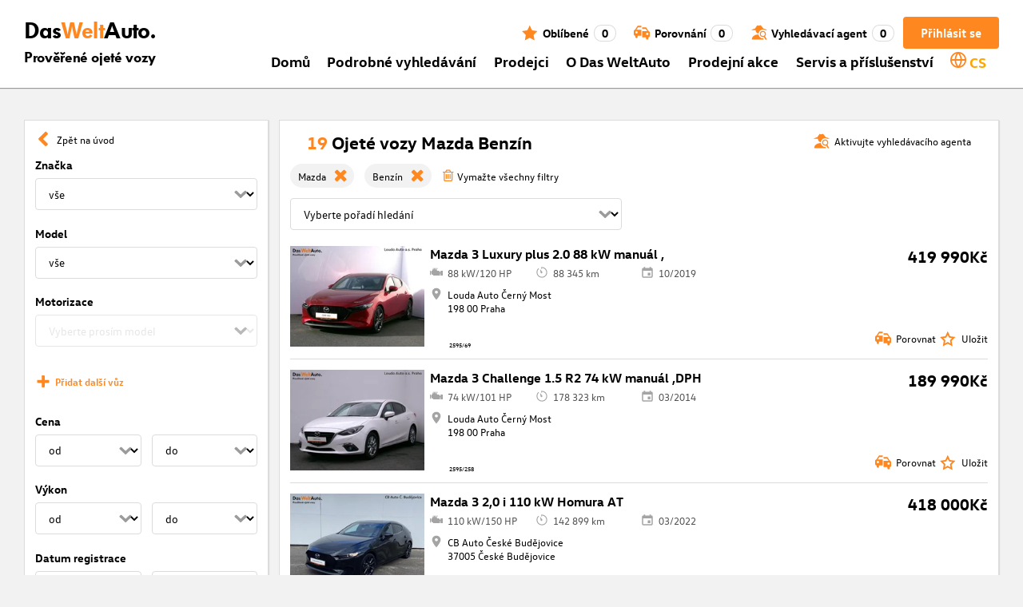

--- FILE ---
content_type: text/html; charset=utf-8
request_url: https://www.dasweltauto.cz/s/mazda/benzin
body_size: 66715
content:
<!DOCTYPE html><html lang="cs-CZ" dir="ltr" data-beasties-container><head>
    <!-- do NOT remove the tags below. they need to be present -->
    <meta property="og:site_name" content="Das WeltAuto®">
    <meta property="og:type" content="website">
    <meta property="og:url" content="https://www.dasweltauto.cz/s/mazda/benzin">
    <meta property="og:description" content="Ojeté vozy Mazda Benzín: Koupit bezpečně za nejlepší cenu » Všechny modely v prověřené kvalitě  ✓ certifikovaní dealeři ✓">
    <meta property="og:image">
    <meta property="og:title" content="Ojeté vozy Mazda: Benzín | Das WeltAuto®">
    <meta name="description" content="Ojeté vozy Mazda Benzín: Koupit bezpečně za nejlepší cenu » Všechny modely v prověřené kvalitě  ✓ certifikovaní dealeři ✓">
    <meta name="robots" content="index,follow">
    <meta name="title" content="Ojeté vozy Mazda: Benzín | Das WeltAuto®">
    <link rel="prev">
    <link rel="next">

    <meta charset="utf-8">
    <meta name="version" content="fe-34be53">
    <!-- DD monitoring -->
    <meta name="monitoring" content="true">
    <!-- GoogleSearchConsole token AT KK -->
    <meta name="google-site-verification" content="aGQZbSY0toQsEoYVrYgBwPm6Jhcu3BwICIt5H_mgxh8">
    <!-- GoogleSearchConsole token AT JZ -->
    <meta name="google-site-verification" content="EC0WcYwQQXpKpownd5jsfZjeCiCLkRaDI_7Vr5XMjSk">
    <!-- GoogleSearchConsole token AT FDG -->
    <meta name="google-site-verification" content="vBNcF0PChov_GZTGZ_-jtnxk30CrwFFIT6mEThiO3SY">
    <!-- GoogleSearchConsole token AT RK -->
    <meta name="google-site-verification" content="m5ZZde9ppCWjvNFNdRqh45oQtkH65su1VJnt_F0d5cI">
    <!-- Google search console verification tag for RO -->
    <meta name="google-site-verification" content="dAZpQ0kJCmyM-NlmA7UQ5wo5my9bN2eVzMOCpKGtsI4">
    <!-- Site verification tag for Improve crawling tool -->
    <meta name="ahrefs-site-verification" content="92945dcfbfc638a562629a52c034d93ff6b0e5bc26987e59e77a8a42333add35">
    <!-- Tracking-scripts for RO -->
    <meta name="facebook-domain-verification" content="153huxq33yar2gu9878wsfraceby0k">
    <!-- GoogleSearchConsole token BG -->
    <meta name="google-site-verification" content="YBwTNoOSaM6aY6clYj_9Oua6cQQse1Zy-tLEkQblRoM">
    <title>Ojeté vozy Mazda: Benzín | Das WeltAuto®</title>
    <base href="/">

    <meta name="viewport" content="width=device-width, initial-scale=1">
    <link rel="icon" type="image/x-icon" href="favicon.ico?v=2">
    <link rel="manifest" href="manifest.json">
    <meta name="theme-color" content="#e5791D">
  <style>@font-face{font-family:swiper-icons;src:url(data:application/font-woff;charset=utf-8;base64,\ [base64]//wADZ2x5ZgAAAywAAADMAAAD2MHtryVoZWFkAAABbAAAADAAAAA2E2+eoWhoZWEAAAGcAAAAHwAAACQC9gDzaG10eAAAAigAAAAZAAAArgJkABFsb2NhAAAC0AAAAFoAAABaFQAUGG1heHAAAAG8AAAAHwAAACAAcABAbmFtZQAAA/gAAAE5AAACXvFdBwlwb3N0AAAFNAAAAGIAAACE5s74hXjaY2BkYGAAYpf5Hu/j+W2+MnAzMYDAzaX6QjD6/4//Bxj5GA8AuRwMYGkAPywL13jaY2BkYGA88P8Agx4j+/8fQDYfA1AEBWgDAIB2BOoAeNpjYGRgYNBh4GdgYgABEMnIABJzYNADCQAACWgAsQB42mNgYfzCOIGBlYGB0YcxjYGBwR1Kf2WQZGhhYGBiYGVmgAFGBiQQkOaawtDAoMBQxXjg/wEGPcYDDA4wNUA2CCgwsAAAO4EL6gAAeNpj2M0gyAACqxgGNWBkZ2D4/wMA+xkDdgAAAHjaY2BgYGaAYBkGRgYQiAHyGMF8FgYHIM3DwMHABGQrMOgyWDLEM1T9/w8UBfEMgLzE////P/5//f/V/xv+r4eaAAeMbAxwIUYmIMHEgKYAYjUcsDAwsLKxc3BycfPw8jEQA/[base64]/uznmfPFBNODM2K7MTQ45YEAZqGP81AmGGcF3iPqOop0r1SPTaTbVkfUe4HXj97wYE+yNwWYxwWu4v1ugWHgo3S1XdZEVqWM7ET0cfnLGxWfkgR42o2PvWrDMBSFj/IHLaF0zKjRgdiVMwScNRAoWUoH78Y2icB/yIY09An6AH2Bdu/UB+yxopYshQiEvnvu0dURgDt8QeC8PDw7Fpji3fEA4z/PEJ6YOB5hKh4dj3EvXhxPqH/SKUY3rJ7srZ4FZnh1PMAtPhwP6fl2PMJMPDgeQ4rY8YT6Gzao0eAEA409DuggmTnFnOcSCiEiLMgxCiTI6Cq5DZUd3Qmp10vO0LaLTd2cjN4fOumlc7lUYbSQcZFkutRG7g6JKZKy0RmdLY680CDnEJ+UMkpFFe1RN7nxdVpXrC4aTtnaurOnYercZg2YVmLN/d/gczfEimrE/fs/bOuq29Zmn8tloORaXgZgGa78yO9/cnXm2BpaGvq25Dv9S4E9+5SIc9PqupJKhYFSSl47+Qcr1mYNAAAAeNptw0cKwkAAAMDZJA8Q7OUJvkLsPfZ6zFVERPy8qHh2YER+3i/BP83vIBLLySsoKimrqKqpa2hp6+jq6RsYGhmbmJqZSy0sraxtbO3sHRydnEMU4uR6yx7JJXveP7WrDycAAAAAAAH//wACeNpjYGRgYOABYhkgZgJCZgZNBkYGLQZtIJsFLMYAAAw3ALgAeNolizEKgDAQBCchRbC2sFER0YD6qVQiBCv/H9ezGI6Z5XBAw8CBK/m5iQQVauVbXLnOrMZv2oLdKFa8Pjuru2hJzGabmOSLzNMzvutpB3N42mNgZGBg4GKQYzBhYMxJLMlj4GBgAYow/P/PAJJhLM6sSoWKfWCAAwDAjgbRAAB42mNgYGBkAIIbCZo5IPrmUn0hGA0AO8EFTQAA);font-weight:400;font-style:normal}:root{--swiper-theme-color: #007aff}.swiper{margin-left:auto;margin-right:auto;position:relative;overflow:hidden;list-style:none;padding:0;z-index:1;display:block}.swiper-wrapper{position:relative;width:100%;height:100%;z-index:1;display:flex;transition-property:transform;transition-timing-function:var(--swiper-wrapper-transition-timing-function, initial);box-sizing:content-box}.swiper-wrapper{transform:translateZ(0)}.swiper-slide{flex-shrink:0;width:100%;height:100%;position:relative;transition-property:transform;display:block}:root{--swiper-navigation-size: 44px}.swiper-button-prev,.swiper-button-next{position:absolute;top:var(--swiper-navigation-top-offset, 50%);width:calc(var(--swiper-navigation-size) / 44 * 27);height:var(--swiper-navigation-size);margin-top:calc(0px - (var(--swiper-navigation-size) / 2));z-index:10;cursor:pointer;display:flex;align-items:center;justify-content:center;color:var(--swiper-navigation-color, var(--swiper-theme-color))}.swiper-button-prev svg,.swiper-button-next svg{width:100%;height:100%;object-fit:contain;transform-origin:center}.swiper-button-prev{left:var(--swiper-navigation-sides-offset, 10px);right:auto}.swiper-button-prev:after,.swiper-button-next:after{font-family:swiper-icons;font-size:var(--swiper-navigation-size);text-transform:none!important;letter-spacing:0;font-variant:initial;line-height:1}.swiper-button-prev:after{content:"prev"}.swiper-button-next{right:var(--swiper-navigation-sides-offset, 10px);left:auto}.swiper-button-next:after{content:"next"}.swiper-pagination{position:absolute;text-align:center;transition:.3s opacity;transform:translateZ(0);z-index:10}.swiper-scrollbar{border-radius:var(--swiper-scrollbar-border-radius, 10px);position:relative;touch-action:none;background:var(--swiper-scrollbar-bg-color, rgba(0, 0, 0, .1))}
</style><link rel="stylesheet" href="styles-XEXQDGO7.css" media="print" onload="this.media='all'"><noscript><link rel="stylesheet" href="styles-XEXQDGO7.css"></noscript><style ng-app-id="ng">@charset "UTF-8";:root{--dwa-primary: #ff8720;--dwa-primary-variant: #e5791d;--dwa-primary-transparent: rgb(255 135 32 / 0%);--dwa-secondary: #9b9b9b;--dwa-background: #f2f2f2;--dwa-background-variant: rgb(242 242 242 / 60%);--dwa-surface-primary: #fff;--dwa-surface-primary-variant: rgb(255 255 255 / 80%);--dwa-surface-secondary: #545454;--dwa-surface-secondary-variant: rgb(0 0 0 / 25%);--dwa-surface-tertiary: #dcdcdc;--dwa-surface-tertiary-variant: #a4a4a4;--dwa-background-footer: #a9a9a9;--dwa-surface-primary-footer: #808080;--dwa-modal-backdrop: rgb(0 0 0 / 80%);--dwa-on-primary: #fff;--dwa-on-secondary: #fff;--dwa-on-surface-primary: #000;--dwa-on-surface-secondary: #dcdcdc;--dwa-on-surface-tertiary: #9b9b9b;--daw-on-surface-footer: #fff;--dwa-error: #e40a3c;--dwa-disabled: #dcdcdc;--dwa-disabled-surface: rgb(60 60 60 / 50%);--dwa-border: #dcdcdc;--dwa-border-footer: #646464;--dwa-shadow: #dcdcdc;--dwa-shadow-variant: #9b9b9b;--dwa-bright: #fff;--dwa-placeholder: #dcdcdc;--dwa-comparison: #8994a0;--nav-icon-hover-color: var(--dwa-primary-variant);--nav-icon-color: var(--dwa-primary);--nav-text-color: var(--dwa-primary);--mdc-dialog-container-color: transparent}@font-face{font-family:Logo;font-weight:400;font-style:normal;font-display:swap;src:url(/assets/fonts/dwa/VWHeadlineOT-Book.woff2) format("woff2"),url(/assets/fonts/dwa/VWHeadlineOT-Book.woff) format("woff"),url(/assets/fonts/dwa/VWHeadlineOT-Book.ttf) format("truetype")}@font-face{font-family:Logo;font-weight:700;font-style:normal;font-display:swap;src:url(/assets/fonts/dwa/VWHeadlineOT-Black.woff2) format("woff2"),url(/assets/fonts/dwa/VWHeadlineOT-Black.woff) format("woff"),url(/assets/fonts/dwa/VWHeadlineOT-Black.ttf) format("truetype")}@font-face{font-family:Text;font-weight:400;font-style:normal;font-display:swap;src:url(/assets/fonts/dwa/VWTextWeb-Regular.woff2) format("woff2"),url(/assets/fonts/dwa/VWTextWeb-Regular.woff) format("woff"),url(/assets/fonts/dwa/VWTextWeb-Regular.ttf) format("truetype")}@font-face{font-family:Text;font-weight:700;font-style:normal;font-display:swap;src:url(/assets/fonts/dwa/VWTextWeb-Bold.woff2) format("woff2"),url(/assets/fonts/dwa/VWTextWeb-Bold.woff) format("woff"),url(/assets/fonts/dwa/VWTextWeb-Bold.ttf) format("truetype")}@font-face{font-family:Head;font-weight:400;font-style:normal;font-display:swap;src:url(/assets/fonts/dwa/VWHeadWeb-Regular.woff2) format("woff2"),url(/assets/fonts/dwa/VWHeadWeb-Regular.woff) format("woff"),url(/assets/fonts/dwa/VWHeadWeb-Regular.ttf) format("truetype")}@font-face{font-family:Head;font-weight:700;font-style:normal;font-display:swap;src:url(/assets/fonts/dwa/VWHeadWeb-Bold.woff2) format("woff2"),url(/assets/fonts/dwa/VWHeadWeb-Bold.woff) format("woff"),url(/assets/fonts/dwa/VWHeadWeb-Bold.ttf) format("truetype")}@font-face{font-family:Sharp-Distress-Black;font-weight:400;font-style:normal;font-display:swap;src:url(/assets/fonts/Sharp-Distress-Black.woff2) format("woff2"),url(/assets/fonts/Sharp-Distress-Black.woff) format("woff"),url(/assets/fonts/Sharp-Distress-Black.ttf) format("truetype")}@media (min-width: 320px) and (max-width: 1023px){.desktop-only{display:none!important}}@media (min-width: 1024px){.mobile-only{display:none!important}}@media (min-width: 768px) and (max-width: 1023px){.tablet-only{display:none}}@media (min-width: 768px){.mobile-alternative-only{display:none}}@media (min-width: 320px) and (max-width: 767px){.desktop-alternative-only{display:none}}.visuallyhidden{display:none;flex:0 0 100%;margin:0!important;width:100%;height:0;overflow:hidden;line-height:0}.hidden{display:none!important}.icon-search:before{display:inline-block;margin:0 6px 0 0;content:""}.center-content{display:flex;align-items:center}.cursor-action{cursor:pointer}.back-button-favorites{display:inline-flex;align-items:center;margin-bottom:1em}.back-button-favorites dwa-svg-icon{margin-right:.5em}.back-button-favorites+h1{margin-top:0}svg use{pointer-events:none}.dwa-hidden-new-fe{display:none}*:focus{outline:none}.dwa-inline-flex-align-center{display:inline-flex;align-items:center}.finance-calc-inner a{color:var(--dwa-primary);font-weight:700}.finance-calc-inner a:hover{color:var(--dwa-primary-variant)}.cms-landing-page-container a{transition:color .1s ease-in-out;color:var(--dwa-primary)}.custom-style{border-left:5px solid var(--dwa-primary-variant);background-color:var(--dwa-surface-secondary);color:#fff}.custom-style button{background-color:var(--dwa-surface-secondary);color:var(--dwa-primary-variant)}.custom-style .mat-mdc-button.mat-mdc-snack-bar-action:not(:disabled):hover{--mat-text-button-state-layer-color: unset;--mat-text-button-ripple-color: unset}.image-swiper-modal mat-dialog-container{background-color:var(--dwa-modal-backdrop);padding-top:0}.dealer-search-modal mat-dialog-container{padding:0}main{display:block;margin:0 auto;padding:2.35%;width:100%;max-width:1400px;min-height:500px}@media (min-width: 320px) and (max-width: 767px){main{padding:0}}@media (min-width: 1440px){main{padding:0}}body{margin:0;background:var(--dwa-background);padding:0;overflow-x:hidden}hr{margin:1em 0;border:none;border-bottom:1px solid var(--dwa-secondary)}button,a.action-link-prim,a.action-link-sec{display:inline-flex;align-items:center;justify-content:center;transition:background .1s ease-in-out,color .1s ease-in-out,border .1s ease-in-out;border:2px solid var(--dwa-primary);border-radius:4px;background:var(--dwa-surface-primary);cursor:pointer;padding:0 10px;min-width:120px;min-height:40px;color:var(--dwa-primary);font-family:Text,sans-serif;font-size:16px;font-weight:700}@media (min-width: 768px) and (max-width: 1023px){button,a.action-link-prim,a.action-link-sec{min-height:40px}}@media (min-width: 1024px) and (max-width: 1439px){button,a.action-link-prim,a.action-link-sec{min-height:40px}}@media (min-width: 1440px){button,a.action-link-prim,a.action-link-sec{min-height:40px}}button span,a.action-link-prim span,a.action-link-sec span{color:var(--dwa-primary)}button:hover,a.action-link-sec:hover{border-color:var(--dwa-primary-variant);color:var(--dwa-primary-variant)}button:hover span,a.action-link-sec:hover span{color:var(--dwa-primary-variant)}button.action,a.action-link-prim{background:var(--dwa-primary);color:var(--dwa-on-primary)}button.action:hover,a.action-link-prim:hover{border-color:var(--dwa-primary-variant);background:var(--dwa-primary-variant);color:var(--dwa-on-primary)}button.action:hover svg,a.action-link-prim:hover svg{fill:var(--dwa-on-primary)}button.action:hover span,a.action-link-prim:hover span{color:var(--dwa-on-primary)}button.action svg,a.action-link-prim svg{fill:var(--dwa-on-primary)}button.action span,a.action-link-prim span{color:var(--dwa-on-primary)}.plain-button,.plain-button-bold{border:none;background:transparent;padding:0;min-width:auto;min-height:auto;color:transparent;font-size:inherit;font-weight:inherit}.plain-button span,.plain-button-bold span{color:var(--dwa-on-surface-primary)}.plain-button-bold{font-weight:700}button.link-button{border:none;background:transparent;padding:0;min-width:auto;min-height:auto;color:var(--dwa-on-surface-primary);font-size:inherit;font-weight:inherit}button.link-button:hover,button.link-button:hover h3,button.link-button:hover span,button.link-button:hover .dwa-orange{color:var(--dwa-primary-variant)}button.link-button:hover svg{fill:var(--dwa-primary-variant);color:var(--dwa-primary-variant)}button.link-button h3,button.link-button span{transition:color .1s ease-in-out;color:var(--dwa-on-surface-primary)}button.link-button svg{transition:fill .1s ease-in-out;fill:var(--dwa-primary);color:var(--dwa-primary)}button.gm-ui-hover-effect,button.gm-control-active{min-width:0}textarea,select{appearance:none;border:1px solid var(--dwa-border);border-radius:4px;padding:5px;width:100%;height:40px;color:var(--dwa-on-surface-primary);font-family:Text,sans-serif;font-size:14px}@media (min-width: 768px) and (max-width: 1023px){textarea,select{height:40px;font-size:14px}}@media (min-width: 1024px) and (max-width: 1439px){textarea,select{height:40px;font-size:14px}}@media (min-width: 1440px){textarea,select{border:1px solid var(--dwa-border);height:40px;font-size:16px}}dwa-finance-calc-dialog textarea,dwa-finance-calc-dialog select{font-size:14px}select{outline:none;background-attachment:scroll;background-color:var(--dwa-surface-primary);background-image:url([data-uri]);background-position:calc(100% - 12px) center;background-repeat:no-repeat;background-size:16px;padding:0 40px 0 12px}@media (min-width: 320px) and (max-width: 767px){select{padding-right:0}}@media (min-width: 320px) and (max-width: 767px){select:active,textarea:active,input[type=text]:active,input[type=email]:active,input[type=tel]:active,input[type=number]:active,input[type=date]:active{font-size:16px!important}}select:disabled.loading-select{background:none}select::-ms-expand{display:none}select:focus::-ms-value{background:transparent;color:inherit}select:-moz-focusring{text-shadow:0 0 0 var(--dwa-shadow);color:transparent}input[type=text],input[type=email],input[type=tel],input[type=number],input[type=date]{appearance:none;outline:none;border:1px solid var(--dwa-border);border-radius:4px;padding:0 1em;height:40px;text-overflow:ellipsis;color:var(--dwa-on-surface-primary);font-family:Text,sans-serif;font-size:14px}@media (min-width: 768px) and (max-width: 1023px){input[type=text],input[type=email],input[type=tel],input[type=number],input[type=date]{height:40px;font-size:14px}}@media (min-width: 1024px) and (max-width: 1439px){input[type=text],input[type=email],input[type=tel],input[type=number],input[type=date]{height:40px;font-size:14px}}@media (min-width: 1440px){input[type=text],input[type=email],input[type=tel],input[type=number],input[type=date]{border:1px solid var(--dwa-border);height:40px;font-size:16px}}input[type=text]::-ms-clear,input[type=email]::-ms-clear,input[type=tel]::-ms-clear,input[type=number]::-ms-clear,input[type=date]::-ms-clear{display:none}dwa-finance-calc-dialog input[type=text],dwa-finance-calc-dialog input[type=email],dwa-finance-calc-dialog input[type=tel],dwa-finance-calc-dialog input[type=number],dwa-finance-calc-dialog input[type=date]{font-size:14px}label.dwa-checkbox{display:block;position:relative;margin-right:1em;margin-bottom:8px;cursor:pointer}label.dwa-checkbox{margin-left:25px}@media (min-width: 768px) and (max-width: 1023px){label.dwa-checkbox{margin-left:22px}}@media (min-width: 1024px) and (max-width: 1439px){label.dwa-checkbox{margin-left:22px}}@media (min-width: 1440px){label.dwa-checkbox{margin-left:25px}}label.dwa-checkbox{text-indent:-25px}@media (min-width: 768px) and (max-width: 1023px){label.dwa-checkbox{text-indent:-22px}}@media (min-width: 1024px) and (max-width: 1439px){label.dwa-checkbox{text-indent:-22px}}@media (min-width: 1440px){label.dwa-checkbox{text-indent:-25px}}@media (min-width: 1024px){label.dwa-checkbox{margin-bottom:11px}}label.dwa-checkbox input{display:none}label.dwa-checkbox input+span:before{display:inline-block;margin-right:7px;border:1px solid var(--dwa-border);width:12px;height:12px;overflow:visible;vertical-align:text-bottom;text-align:center;line-height:6px;color:var(--dwa-primary);content:""}@media (min-width: 768px){label.dwa-checkbox input+span:before{width:15px;height:15px}}@media (min-width: 1440px){label.dwa-checkbox input+span:before{position:relative;top:2px;width:17px;height:17px;line-height:15px}}label.dwa-checkbox input:disabled+span{color:var(--dwa-disabled)}label.dwa-checkbox input:checked+span{color:var(--dwa-on-surface-primary)}label.dwa-checkbox input:checked+span:before{background:var(--dwa-surface-primary) url([data-uri]) no-repeat scroll center}label.dwa-checkbox input:checked+span:before{background-size:12px 12px}@media (min-width: 768px) and (max-width: 1023px){label.dwa-checkbox input:checked+span:before{background-size:15px 15px}}@media (min-width: 1024px) and (max-width: 1439px){label.dwa-checkbox input:checked+span:before{background-size:15px 15px}}@media (min-width: 1440px){label.dwa-checkbox input:checked+span:before{background-size:17px 17px}}body{font-family:Text,sans-serif;font-size:14px}@media (min-width: 1024px) and (max-width: 1439px){body{font-size:13px}}h1,h2,h3{font-family:Head,sans-serif;font-weight:700}h1.no-top-margin,h2.no-top-margin,h3.no-top-margin{margin-top:0}h2{margin:22px 0 5px;font-size:18px}h3{font-size:14px}@media (min-width: 768px){h3{font-size:16px}}@media (min-width: 1440px){h3{font-size:18px}}label:not(.rb-label){font-family:Head,sans-serif;font-size:14px;font-weight:700}@media (min-width: 1440px){label:not(.rb-label){font-size:16px}}label:not(.rb-label) span{font-family:Text,sans-serif}dwa-finance-calc-dialog label:not(.rb-label){font-size:14px;font-weight:unset}.bold{font-weight:700}.dwa-orange-background{background:var(--dwa-primary)}.item-selected-bar{border-left-color:var(--dwa-primary)}.error-message{text-align:left;color:var(--dwa-error)}.disabled{color:var(--dwa-disabled)!important;pointer-events:none!important}.disabled a,.disabled a:visited{color:var(--dwa-disabled)!important}.disabled dwa-svg-icon svg{color:var(--dwa-disabled)!important;fill:var(--dwa-disabled)!important}.disabled .badge{color:var(--dwa-disabled)!important}.disabled button{border-color:var(--dwa-disabled)!important;background:var(--dwa-disabled)!important;color:var(--dwa-surface-primary)!important}button.disabled{border-color:var(--dwa-disabled)!important;background:var(--dwa-disabled)!important;color:var(--dwa-surface-primary)!important;pointer-events:none!important}button.disabled dwa-svg-icon svg{fill:var(--dwa-surface-primary)!important}button:disabled{border-color:var(--dwa-disabled)!important;background:var(--dwa-disabled)!important;color:var(--dwa-surface-primary)!important;pointer-events:none!important}select:disabled,option:disabled,label:disabled{color:var(--dwa-disabled)!important;pointer-events:none!important}select:disabled dwa-svg-icon,option:disabled dwa-svg-icon,label:disabled dwa-svg-icon{color:var(--dwa-disabled)!important;fill:var(--dwa-disabled)!important}select[disabled]::-ms-value{color:var(--dwa-disabled)!important;pointer-events:none!important}.grey-clickable a,.grey-clickable a:visited{color:var(--dwa-disabled)!important}.grey-clickable dwa-svg-icon svg{color:var(--dwa-disabled)!important;fill:var(--dwa-disabled)!important}.grey-clickable button{border-color:var(--dwa-disabled)!important;background:var(--dwa-disabled)!important;color:var(--dwa-surface-primary)!important}.grey-out{opacity:.2;background-color:var(--dwa-disabled);pointer-events:none}.grey-out-light{opacity:.2;pointer-events:none}input::placeholder{color:var(--dwa-placeholder)}a{transition:color .1s ease-in-out;cursor:pointer;text-decoration:none;color:var(--dwa-on-surface-primary)}a:hover,a:hover h3,a:hover span,a:hover .dwa-orange{color:var(--dwa-primary-variant)}a:hover svg{fill:var(--dwa-primary-variant)}a:hover .svg-icon-hover-front{opacity:1}a:hover .svg-icon-hover-back{opacity:0}a h3,a span{transition:color .1s ease-in-out;color:var(--dwa-on-surface-primary)}a svg{transition:fill .1s ease-in-out;fill:var(--dwa-primary)}a .svg-icon-hover-front{transition:opacity .1s ease-in-out;opacity:0}a .svg-icon-hover-back{transition:opacity .1s ease-in-out;opacity:1}.dwa-orange,.dwa-orange.link-button{transition:color .1s ease-in-out;color:var(--dwa-primary)}.dwa-orange a,.dwa-orange h3,.dwa-orange span,.dwa-orange dwa-svg-icon,.dwa-orange.link-button a,.dwa-orange.link-button h3,.dwa-orange.link-button span,.dwa-orange.link-button dwa-svg-icon{transition:color .1s ease-in-out;color:var(--dwa-primary)}.dwa-orange:hover,.dwa-orange.link-button:hover{color:var(--dwa-primary-variant)}.dwa-orange:hover a,.dwa-orange:hover h3,.dwa-orange:hover span,.dwa-orange:hover dwa-svg-icon,.dwa-orange.link-button:hover a,.dwa-orange.link-button:hover h3,.dwa-orange.link-button:hover span,.dwa-orange.link-button:hover dwa-svg-icon{color:var(--dwa-primary-variant)}.dwa-black{transition:color .1s ease-in-out;color:var(--dwa-on-surface-primary)}.dwa-black:hover{color:var(--dwa-primary)}a.dwa-no-hover,a.dwa-no-hover:hover,a.dwa-no-hover:hover h3,a.dwa-no-hover:hover span{color:var(--dwa-on-surface-primary)}a.dwa-no-hover:hover svg{fill:var(--dwa-primary)}a.dwa-no-hover:hover .dwa-orange{color:var(--dwa-primary)}.dwa-standard-hover{transition:color .1s ease-in-out;color:var(--dwa-on-surface-primary)}.dwa-standard-hover:hover{color:var(--dwa-primary-variant)}.dwa-standard-hover:hover svg{fill:var(--dwa-primary-variant)}.dwa-standard-hover svg{transition:fill .1s ease-in-out;color:var(--dwa-primary);fill:var(--dwa-primary)}.bar{transition:border .1s ease-in-out;border-left:solid 5px transparent}.bar:hover{border-left-color:var(--dwa-primary)}legend{display:table;padding:0}fieldset{margin:0;border:0;padding:.01em 0 0;min-width:0}body:not(:-moz-handler-blocked) fieldset{display:table-cell}html{box-sizing:border-box}*,*:before,*:after{box-sizing:inherit}.dwa-map-container{border:1px solid var(--dwa-shadow);box-shadow:1px 1px 1px var(--dwa-shadow);background:var(--dwa-surface-primary);padding:1em}@media (min-width: 1440px){.dwa-map-container{padding:2em}}.dwa-map-container:after{display:block;clear:both;content:" "}.dwa-map-container:empty{margin:0;padding:0}.dwa-map-container.padding-less{padding:0}@media (width <= 767px){.cms-content iframe.embed-media{width:100%;height:100%;aspect-ratio:16/9}}.cms-content iframe.embed-media.fixed-ratio{width:100%;height:100%;aspect-ratio:16/9}.cms-content dwa-cms-carousel .swiper-slide{height:auto}.cms-content dwa-cms-carousel .slide{display:flex;flex-direction:column;gap:20px;justify-content:space-between;height:100%}.cms-content .mosaic-grid-row{position:relative;margin-right:-15px;margin-left:-15px}.cms-content .mosaic-grid-row:after{clear:both}.cms-content .mosaic-grid-row:after,.cms-content .mosaic-grid-row:before{display:table;content:" "}.cms-content body.mosaic-enabled.no-portlet-columns .outer-wrapper>.container .mosaic-grid-row .mosaic-innergrid-row:after,.cms-content body.mosaic-enabled.no-portlet-columns .outer-wrapper>.container .mosaic-grid-row .mosaic-innergrid-row:before{display:table;content:" "}.cms-content body.template-layout.no-portlet-columns .outer-wrapper>.container .mosaic-grid-row .mosaic-innergrid-row:after,.cms-content body.template-layout.no-portlet-columns .outer-wrapper>.container .mosaic-grid-row .mosaic-innergrid-row:before{display:table;content:" "}.cms-content body.mosaic-enabled.no-portlet-columns .outer-wrapper>.container .mosaic-grid-row .mosaic-innergrid-row:after,.cms-content body.template-layout.no-portlet-columns .outer-wrapper>.container .mosaic-grid-row .mosaic-innergrid-row:after{clear:both}.cms-content body.mosaic-enabled.no-portlet-columns .outer-wrapper>.container,.cms-content body.template-layout.no-portlet-columns .outer-wrapper>.container{width:auto}.cms-content body.mosaic-enabled.no-portlet-columns .outer-wrapper>.container .mosaic-grid-row,.cms-content body.template-layout.no-portlet-columns .outer-wrapper>.container .mosaic-grid-row{margin-right:auto;margin-left:auto}.cms-content body.mosaic-enabled.no-portlet-columns .outer-wrapper>.container .mosaic-grid-row .mosaic-innergrid-row,.cms-content body.template-layout.no-portlet-columns .outer-wrapper>.container .mosaic-grid-row .mosaic-innergrid-row{margin-right:-15px;margin-left:-15px;width:auto}.cms-content body.mosaic-enabled.no-portlet-columns .outer-wrapper>.container .mosaic-grid-row-fluid,.cms-content body.template-layout.no-portlet-columns .outer-wrapper>.container .mosaic-grid-row-fluid{margin-right:-15px;margin-left:-15px;padding-right:15px;padding-left:15px;width:auto;max-width:none}.cms-content li:not(:last-child){margin-bottom:.4em}.cms-content ol{list-style:none;counter-reset:cms-ol-counter}.cms-content ol li{counter-increment:cms-ol-counter}.cms-content ol li:before{font-weight:700;content:counter(cms-ol-counter) ". "}.cms-content .mosaic-width-full{position:relative;float:left;padding-right:15px;padding-left:15px;width:100%;min-height:1px}.cms-content .mosaic-width-half,.cms-content .mosaic-width-quarter,.cms-content .mosaic-width-three-quarters,.cms-content .mosaic-width-third,.cms-content .mosaic-width-two-thirds{position:relative;padding-right:15px;padding-left:15px;min-height:1px}.cms-content .mosaic-enabled .mosaic-width-full{position:relative;float:left;padding-right:15px;padding-left:15px;width:100%;min-height:1px}.cms-content .mosaic-enabled .mosaic-width-half{position:relative;float:left;padding-right:15px;padding-left:15px;width:50%;min-height:1px}.cms-content .mosaic-enabled .mosaic-width-quarter{position:relative;float:left;padding-right:15px;padding-left:15px;width:25%;min-height:1px}.cms-content .mosaic-enabled .mosaic-width-three-quarters{position:relative;float:left;padding-right:15px;padding-left:15px;width:75%;min-height:1px}.cms-content .mosaic-enabled .mosaic-width-third{position:relative;float:left;padding-right:15px;padding-left:15px;width:33.3333%;min-height:1px}.cms-content .mosaic-enabled .mosaic-width-two-thirds{position:relative;float:left;padding-right:15px;padding-left:15px;width:66.6667%;min-height:1px}.cms-content h1.documentFirstHeading{border:initial;text-transform:uppercase}.cms-content .orange{color:var(--dwa-primary)}.cms-content .mosaic-row-light-grey-background,.cms-content .mosaic-row-white-background{padding:15px}.cms-content .mosaic-row-light-grey-background{background-color:var(--dwa-background)}.cms-content .mosaic-row-light-grey-background h1,.cms-content .mosaic-row-white-background h1{margin:0 0 30px;line-height:32.5px;color:var(--dwa-primary);font-family:Head,sans-serif;font-size:26px;font-weight:700}.cms-content .mosaic-tile-space-before{margin-top:2em}.cms-content .mosaic-tile-space-after{margin-bottom:2em}.cms-content .mosaic-row-border{place-content:center center;border:1px solid var(--dwa-border);padding:20px}.cms-content .mosaic-tile img{display:block;width:100%;height:100%;overflow:hidden}.cms-content .mosaic-tile-padding-h-lg{padding:0 40%}.cms-content .mosaic-tile-padding-h-md{padding:0 31.80328%}.cms-content .mosaic-tile-padding-h-sm{padding:0 23.27869%}.cms-content .mosaic-tile-padding-f-sm{padding:7%}.cms-content .mosaic-tile-padding-f-md{padding:15%}.cms-content .mosaic-tile-padding-f-lg{padding:25%}.cms-content .mosaic-tile-card{transition:.3s;box-shadow:0 4px 8px 0 var(--dwa-shadow);padding:20px}.cms-content .mosaic-tile-card:hover{box-shadow:0 8px 16px 0 var(--dwa-shadow)}.cms-content .mosaic-tile-card-orange{transition:.3s;box-shadow:0 4px 8px 0 var(--dwa-shadow);background-color:var(--dwa-primary);padding:20px;color:var(--dwa-surface-primary)}.cms-content .mosaic-tile-card-orange:hover{box-shadow:0 8px 16px 0 var(--dwa-shadow)}.cms-content .mosaic-tile-card-orange h1,.cms-content .mosaic-tile-card-orange h2,.cms-content .mosaic-tile-card-orange h3,.cms-content .mosaic-tile-card-orange h4,.cms-content .mosaic-tile-card-orange h5{color:var(--dwa-surface-primary)}.cms-content .mosaic-tile-padding-5{padding:5px}.cms-content .mosaic-row-dwa-card,.cms-content .mosaic-row-dwa-card-small,.cms-content .mosaic-tile-dwa-card,.cms-content .mosaic-row-dwa-card-static{margin:20px 0;border:1px solid var(--dwa-border);box-shadow:1px 1px 1px var(--dwa-shadow);background:var(--dwa-surface-primary)}.cms-content .mosaic-row-dwa-card:first-child,.cms-content .mosaic-row-dwa-card-small:first-child,.cms-content .mosaic-tile-dwa-card:first-child,.cms-content .mosaic-row-dwa-card-static:first-child{margin-top:0}.cms-content .mosaic-row-dwa-card-static>div.mosaic-width-full{padding:1em}.cms-content div.template-layout .mosaic-row-dwa-card-small .mosaic-grid-cell{padding-top:0;padding-bottom:0}.cms-content div.mosaic-row-dwa-card-small{padding:2em 4em}.cms-content div.mosaic-row-dwa-card-small div{padding-top:0;padding-bottom:0}.cms-content div.mosaic-row-dwa-card-small .mosaic-IRichTextWithTeaser-text-tile{margin-top:11px}.cms-content div.mosaic-row-dwa-card-small .separator-line{margin:10px 0}.cms-content div.mosaic-row-dwa-card-small .blog-post-navigation{padding-bottom:20px}.cms-content div.mosaic-row-dwa-card-small .publication-date{display:block;margin-bottom:12px}.cms-content div.mosaic-grid-cell,.cms-content div.mosaic-panel div.mosaic-grid-cell,.cms-content div.mosaic-panel div.mosaic-width-full,.cms-content div.mosaic-width-full,.cms-content div.template-layout div.mosaic-grid-cell,.cms-content div.template-layout div.mosaic-width-full{padding:1em}.cms-content .mosaic-tile-float-left{float:left}.cms-content .mosaic-tile-float-right{float:right}.cms-content .mosaic-row-remove-padding div.mosaic-grid-cell,.cms-content div.template-layout .mosaic-row-remove-padding div.mosaic-grid-cell{padding:0}.cms-content .mosaic-tile-margin-small{margin:0 10px}.cms-content .mosaic-tile-remove-h-padding{margin-top:-1em;margin-bottom:-1em}.cms-content .mosaic-grid-row.mosaic-row-remove-margin-h{margin:20px 0}.cms-content .mosaic-grid-row.mosaic-row-remove-margin-h .mosaic-grid-cell{padding:0}.cms-content .mosaic-row-read-more-container{display:none}.cms-content .mosaic-row-read-more-container.toggle-fade-in{display:inherit;animation:fadeIn 1s}.cms-content .mosaic-row-display-none{display:none}.cms-content .container,.cms-content .container-fluid{margin-right:auto;margin-left:auto;padding-right:15px;padding-left:15px}.cms-content .row{margin-right:-15px;margin-left:-15px}.cms-content .row:after,.cms-content .row:before{display:table;content:" "}.cms-content .col-lg-1,.cms-content .col-lg-2,.cms-content .col-lg-3,.cms-content .col-lg-4,.cms-content .col-lg-5,.cms-content .col-lg-6,.cms-content .col-lg-7,.cms-content .col-lg-8,.cms-content .col-lg-9,.cms-content .col-lg-10,.cms-content .col-lg-11,.cms-content .col-lg-12,.cms-content .col-md-1,.cms-content .col-md-2,.cms-content .col-md-3,.cms-content .col-md-4,.cms-content .col-md-5,.cms-content .col-md-6,.cms-content .col-md-7,.cms-content .col-md-8,.cms-content .col-md-9,.cms-content .col-md-10,.cms-content .col-md-11,.cms-content .col-md-12,.cms-content .col-sm-1,.cms-content .col-sm-2,.cms-content .col-sm-3,.cms-content .col-sm-4,.cms-content .col-sm-5,.cms-content .col-sm-6,.cms-content .col-sm-7,.cms-content .col-sm-8,.cms-content .col-sm-9,.cms-content .col-sm-10,.cms-content .col-sm-11,.cms-content .col-sm-12,.cms-content .col-xs-1,.cms-content .col-xs-2,.cms-content .col-xs-3,.cms-content .col-xs-4,.cms-content .col-xs-5,.cms-content .col-xs-6,.cms-content .col-xs-7,.cms-content .col-xs-8,.cms-content .col-xs-9,.cms-content .col-xs-10,.cms-content .col-xs-11,.cms-content .col-xs-12{position:relative;padding-right:15px;padding-left:15px;min-height:1px}.cms-content .col-xs-1,.cms-content .col-xs-2,.cms-content .col-xs-3,.cms-content .col-xs-4,.cms-content .col-xs-5,.cms-content .col-xs-6,.cms-content .col-xs-7,.cms-content .col-xs-8,.cms-content .col-xs-9,.cms-content .col-xs-10,.cms-content .col-xs-11{float:left}.cms-content .col-xs-12{float:left;width:100%}.cms-content .col-xs-11{width:91.66666667%}.cms-content .col-xs-10{width:83.33333333%}.cms-content .col-xs-9{width:75%}.cms-content .col-xs-8{width:66.66666667%}.cms-content .col-xs-7{width:58.33333333%}.cms-content .col-xs-6{width:50%}.cms-content .col-xs-5{width:41.66666667%}.cms-content .col-xs-4{width:33.33333333%}.cms-content .col-xs-3{width:25%}.cms-content .col-xs-2{width:16.66666667%}.cms-content .col-xs-1{width:8.33333333%}.cms-content .col-xs-pull-12{right:100%}.cms-content .col-xs-pull-11{right:91.66666667%}.cms-content .col-xs-pull-10{right:83.33333333%}.cms-content .col-xs-pull-9{right:75%}.cms-content .col-xs-pull-8{right:66.66666667%}.cms-content .col-xs-pull-7{right:58.33333333%}.cms-content .col-xs-pull-6{right:50%}.cms-content .col-xs-pull-5{right:41.66666667%}.cms-content .col-xs-pull-4{right:33.33333333%}.cms-content .col-xs-pull-3{right:25%}.cms-content .col-xs-pull-2{right:16.66666667%}.cms-content .col-xs-pull-1{right:8.33333333%}.cms-content .col-xs-pull-0{right:auto}.cms-content .col-xs-push-12{left:100%}.cms-content .col-xs-push-11{left:91.66666667%}.cms-content .col-xs-push-10{left:83.33333333%}.cms-content .col-xs-push-9{left:75%}.cms-content .col-xs-push-8{left:66.66666667%}.cms-content .col-xs-push-7{left:58.33333333%}.cms-content .col-xs-push-6{left:50%}.cms-content .col-xs-push-5{left:41.66666667%}.cms-content .col-xs-push-4{left:33.33333333%}.cms-content .col-xs-push-3{left:25%}.cms-content .col-xs-push-2{left:16.66666667%}.cms-content .col-xs-push-1{left:8.33333333%}.cms-content .col-xs-push-0{left:auto}.cms-content .col-xs-offset-12{margin-left:100%}.cms-content .col-xs-offset-11{margin-left:91.66666667%}.cms-content .col-xs-offset-10{margin-left:83.33333333%}.cms-content .col-xs-offset-9{margin-left:75%}.cms-content .col-xs-offset-8{margin-left:66.66666667%}.cms-content .col-xs-offset-7{margin-left:58.33333333%}.cms-content .col-xs-offset-6{margin-left:50%}.cms-content .col-xs-offset-5{margin-left:41.66666667%}.cms-content .col-xs-offset-4{margin-left:33.33333333%}.cms-content .col-xs-offset-3{margin-left:25%}.cms-content .col-xs-offset-2{margin-left:16.66666667%}.cms-content .col-xs-offset-1{margin-left:8.33333333%}.cms-content .col-xs-offset-0{margin-left:0}.cms-content .clearfix:after,.cms-content .clearfix:before{display:table;content:" "}.cms-content .container-fluid:after,.cms-content .container-fluid:before{display:table;content:" "}.cms-content .container:after,.cms-content .container:before{display:table;content:" "}.cms-content .clearfix:after,.cms-content .container-fluid:after,.cms-content .container:after,.cms-content .row:after{clear:both}.cms-content .center-block{display:block;margin-right:auto;margin-left:auto}.cms-content .pull-right{float:right!important}.cms-content .pull-left{float:left!important}.cms-content .hide{display:none!important}.cms-content .show{display:block!important}.cms-content .invisible{visibility:hidden}.cms-content .text-hide{border:0;background-color:transparent;text-shadow:none;color:transparent;font:0/0}.cms-content .hidden{display:none!important}.cms-content .affix{position:fixed}.cms-content h1,.cms-content h2,.cms-content h3{text-align:left;font-family:Head,serif;font-weight:700}.cms-content h1{font-size:2em}.cms-content h2{margin:10px 0 12px;text-align:left;line-height:24px;font-size:22px}.cms-content h3{font-size:16px}.cms-content h4{font-size:14px}.cms-content h1,.cms-content h2,.cms-content h3,.cms-content h4,.cms-content h5{margin:0 0 10px}.cms-content .mce-campaign-footer-style{font-size:12px}.cms-content .tile{margin-bottom:20px}.cms-content .tile a h3:hover,.cms-content .tile a span:hover{color:var(--dwa-primary-variant)}.cms-content .tile .image-container{overflow:hidden}.cms-content .tile .image-container img{backface-visibility:hidden;-moz-transition:-moz-transform 1s ease;-ms-transition:-ms-transform 1s ease;-webkit-transition:-webkit-transform 1s ease;-o-transition:-o-transform 1s ease;transition:transform 1s ease}.cms-content .tile .image-container img:hover{-moz-transform:scale(1.05);-webkit-transform:scale(1.05);-o-transform:scale(1.05);-ms-transform:scale(1.05);transform:scale(1.05)}.cms-content .tile span{white-space:pre-line}.cms-content .tile.text-layout a{text-decoration:none;font-size:13px}.cms-content .tile.text-layout a h3,.cms-content .tile.text-layout a span{transition:color .2s ease-in-out;color:var(--dwa-on-surface-primary)}.cms-content .tile.text-layout a>h3{margin:.5em 0;color:var(--dwa-on-surface-primary);font-family:Head,serif;font-size:18px;font-weight:700}.cms-content .tile.text-layout a>span{margin-top:5px;padding-right:35px;color:var(--dwa-primary)}.cms-content .tile.text-layout :hover h3,.cms-content .tile.text-layout :hover span{color:var(--dwa-primary-variant)}.cms-content .tile.title-top .item-title{text-transform:uppercase;color:var(--dwa-on-surface-primary);font-size:20px}.cms-content .tile.title-top .item-title.tile-banner{position:relative;opacity:.75;z-index:100;margin-bottom:-40px;background:var(--dwa-surface-primary);text-align:center;line-height:40px;font-size:18px}.cms-content .tile.button-layout a.outer{display:flex;flex-flow:column;padding:0 10px;width:100%;text-align:center;color:var(--dwa-on-surface-primary)}.cms-content .tile.button-layout a.outer:link,.cms-content .tile.button-layout a.outer:visited{color:var(--dwa-on-surface-primary)}.cms-content .tile.button-layout a.outer .image-container{margin:0 auto;width:80%}.cms-content .tile.button-layout a.outer .text-container{margin:0 auto 10px;width:80%}.cms-content .tile.button-layout a.outer .text-container h3{margin:16px 0 .2em;text-align:center}.cms-content .tile.button-layout a.outer button{margin:auto 0 0}.cms-content .tile.button-layout-v2{display:flex;margin-bottom:0;height:auto}.cms-content .tile.button-layout-v2 a.outer{display:flex;flex-flow:column;padding:0;width:100%;text-align:center}.cms-content .tile.button-layout-v2 a.outer .image-container{margin:0 auto;width:80%}.cms-content .tile.button-layout-v2 a.outer .text-container{margin:0 auto 10px;width:80%}.cms-content .tile.button-layout-v2 a.outer .text-container h3{margin:16px 0 .2em;text-align:center}.cms-content .tile.button-layout-v2 a.outer button{margin:auto 0 0}.cms-content .tile.campaign-layout{border:1px solid var(--dwa-border);padding:20px;overflow:hidden}.cms-content .tile.campaign-layout a.outer{position:relative}.cms-content .tile.campaign-layout a.outer div{float:left;margin-left:20px}.cms-content .tile.campaign-layout a.outer .image-container{width:45%}.cms-content .tile.button-layout,.cms-content .tile.campaign-layout{clear:both}.cms-content .tile.button-layout .text-container h3,.cms-content .tile.campaign-layout .text-container h3{font-size:16px}.cms-content .tile.button-layout .text-container span,.cms-content .tile.campaign-layout .text-container span{font-size:12px}.cms-content a.action-link-prim span svg,.cms-content a.action-link-sec span svg{width:25px;height:25px}.cms-content a.action-link-prim,.cms-content a.action-link-sec{display:flex;align-items:center;justify-content:center;padding:0 20px;text-align:center}.cms-content a.action-link-prim .badge,.cms-content a.action-link-sec .badge{display:block;position:relative;float:left;margin-top:3px;margin-right:15px;margin-bottom:-3px}.cms-content a.action-link-prim .badge .icon-action-link-prim,.cms-content a.action-link-sec .badge .icon-action-link-prim{fill:var(--dwa-surface-primary)!important}.cms-content a.action-link-prim .badge .icon-action-link-sec,.cms-content a.action-link-sec .badge .icon-action-link-sec{fill:var(--dwa-primary)!important}.cms-content a.action-link-prim span.text,.cms-content a.action-link-sec span.text{display:block;position:relative;float:left}.cms-content button.approve{float:right}.cms-content .pagebanner{position:relative}.cms-content .pagebanner img{display:block;position:relative}.cms-content .pagebanner video{display:block;width:100%}.cms-content .pagebanner .logo-overlay{position:absolute;top:0;left:0;background:var(--dwa-surface-primary);width:100%;overflow:hidden;text-align:center;text-overflow:ellipsis;white-space:nowrap;font-family:Head,serif;font-weight:700}.cms-content .pagebanner .logo-overlay .log-overlay-line1,.cms-content .pagebanner .logo-overlay .logo-overlay-line2{float:left;width:100%}.cms-content .pagebanner .logo-overlay .logo-overlay-line1{line-height:35px;font-size:28.5px}.cms-content .pagebanner .logo-overlay .logo-overlay-line2{line-height:65px;font-size:48.75px}.cms-content .pagebanner .heading-container{display:flex;position:absolute;inset:0;flex-flow:column;align-items:center;justify-content:center;margin:auto;width:400px}.cms-content .pagebanner .heading-container span{margin-bottom:15px;color:var(--dwa-surface-primary);font-size:32px}.cms-content .pagebanner .heading-container a{width:60%}.cms-content .related-item-container .row{display:flex;flex-wrap:wrap}.cms-content .related-item-container .row:after,.cms-content .related-item-container .row:before{display:none}.cms-content .separator-line{margin:30px 0}.cms-content .separator-line h1{overflow:hidden;text-align:center!important;font-size:20px}.cms-content .separator-line h1:after{display:inline-block;position:relative;left:.5em;margin-right:-50%;background-color:var(--dwa-background);width:50%;height:1px;vertical-align:middle;content:""}.cms-content .separator-line h1:before{display:inline-block;position:relative;right:.5em;margin-left:-50%;background-color:var(--dwa-background);width:50%;height:1px;vertical-align:middle;content:""}.cms-content .separator-line div{border-bottom:1px solid var(--dwa-border)}.cms-content .dropdown-container select,.cms-content .dropdown-container textarea{-webkit-appearance:none;-moz-appearance:none;outline:none;border:1px solid var(--dwa-border);border-radius:0;background-size:20px;cursor:pointer;padding:0 40px 0 20px;width:100%;height:35px;line-height:25px;color:var(--dwa-on-surface-primary);font-size:15px}.cms-content .dropdown-container select:disabled.loading-select{background:none}.cms-content .dropdown-container select::-ms-expand{display:none}.cms-content .dropdown-container select:focus::-ms-value{background:transparent;color:inherit}.cms-content .dropdown-container button,.cms-content .dropdown-container input[type=text]{border:1px solid var(--dwa-border);border-radius:0;background-color:var(--dwa-surface-primary);color:var(--dwa-on-surface-primary)}.cms-content .dropdown-container button{border:2px solid var(--dwa-border)}.cms-content .dropdown-container .add-section{padding-top:17.5px;min-height:35px}.cms-content .dropdown-container .add-section button{position:absolute;top:49px;left:254px;width:34px;height:35px}.cms-content .dropdown-container .add-section input[type=text]{position:absolute;top:49px;width:250px;height:35px}.cms-content .dropdown-container .edit-view,.cms-content .dropdown-container .non-edit-view{margin-top:30px}.cms-content .dropdown-container .edit-view .title,.cms-content .dropdown-container .non-edit-view .title{margin-top:0;margin-bottom:30px;color:var(--dwa-primary);font-family:Head,sans-serif;font-size:26px;font-weight:700}.cms-content .dropdown-container .edit-view .mce-content-body,.cms-content .dropdown-container .non-edit-view .mce-content-body{background-color:var(--dwa-surface-primary);min-height:50px}.cms-content .mosaic-tile-content .mce-item-table,.cms-content .mosaic-tile-content table{width:100%;max-width:100%;border-collapse:collapse}.cms-content .mosaic-tile-content .mce-item-table tbody,.cms-content .mosaic-tile-content table tbody,.cms-content .mosaic-tile-content .mce-item-table tbody tr,.cms-content .mosaic-tile-content table tbody tr{border-color:inherit}.cms-content .mosaic-tile-content .mce-item-table,.cms-content .mosaic-tile-content .mce-item-table caption,.cms-content .mosaic-tile-content .mce-item-table td,.cms-content .mosaic-tile-content .mce-item-table th,.cms-content .mosaic-tile-content table,.cms-content .mosaic-tile-content table caption,.cms-content .mosaic-tile-content table td,.cms-content .mosaic-tile-content table th{border:1px solid;border-color:inherit;background:none;color:var(--dwa-on-surface-primary)}.cms-content .mosaic-tile-content .mce-item-table td,.cms-content .mosaic-tile-content table td{padding:5px 10px;text-align:left}.cms-content .mosaic-tile-content ol{float:left;padding-left:12px;width:100%}.cms-content .mosaic-tile-content ul{float:left;padding-left:12px;width:100%;list-style:none}.cms-content .mosaic-tile-content ul li:before{position:absolute;margin-left:-12px;padding-right:7px;list-style:none;line-height:12px;color:var(--dwa-primary);content:"\25a0"}.cms-content .mce-item-table img,.cms-content .mosaic-tile-content p img{width:inherit;height:inherit;object-fit:fill;overflow:initial}.cms-content .mce-item-table a,.cms-content .mosaic-tile-content a{color:var(--dwa-primary)}.cms-content .mce-item-table a:hover,.cms-content .mosaic-tile-content p a:hover{text-decoration:none;color:var(--dwa-primary-variant)}.cms-content .blog-post-tags,.cms-content .mosaic-tile-content .blog-post-tags{margin-top:5px}.cms-content .blog-post-tags .tag-in-post,.cms-content .mosaic-tile-content .blog-post-tags .tag-in-post{display:inline-block;transition:border .3s ease-in-out,color .3s ease-in-out;margin:3px 0;border:1px solid var(--dwa-primary);border-radius:12px;background:var(--dwa-surface-primary);cursor:pointer;padding:2px 10px 3px;color:var(--dwa-primary);font-size:12px}.cms-content .blog-post-tags .tag-in-post:hover,.cms-content .mosaic-tile-content .blog-post-tags .tag-in-post:hover{border-color:var(--dwa-primary-variant);color:var(--dwa-primary-variant)}.cms-content .post-related-container{display:flex;flex-wrap:wrap;justify-content:flex-start;margin:0 -10px}.cms-content .post-related-container article{padding:0 10px;width:25%;overflow:hidden}.cms-content .post-related-container article h3{margin-bottom:5px;overflow:hidden;text-overflow:ellipsis;line-height:24px;white-space:nowrap;font-size:20px}.cms-content .post-related-container article .publication-date,.cms-content .post-related-container article .topics{float:left;font-size:11px;font-weight:800}.cms-content .post-related-container article .publication-date{color:var(--dwa-on-surface-primary)}.cms-content .post-related-container article .publication-date:after{content:" |"}.cms-content .post-related-container article .topics{padding-left:2px;color:var(--dwa-primary)}.cms-content .post-related-container article .image-container{margin-top:10px;width:100%;overflow:hidden}.cms-content .post-related-container article .image-container img{-moz-transition:-moz-transform 1s ease;-ms-transition:-ms-transform 1s ease;-webkit-transition:-webkit-transform 1s ease;-o-transition:-o-transform 1s ease;transition:transform 1s ease;width:100%;height:100%}.cms-content .post-related-container article .image-container img:hover{-moz-transform:scale(1.05);-webkit-transform:scale(1.05);-o-transform:scale(1.05);-ms-transform:scale(1.05);transform:scale(1.05)}.cms-content .post-related-container article .text-container{margin-top:5px;width:100%}.cms-content .post-related-container article .text-container span{font-size:12px}.cms-content .blog-post-navigation{display:flex;flex-flow:row wrap;justify-content:space-between;margin-top:10px;margin-bottom:10px}.cms-content .blog-post-navigation .next,.cms-content .blog-post-navigation .overview,.cms-content .blog-post-navigation .previous{display:flex}.cms-content .blog-post-navigation .next span.badge,.cms-content .blog-post-navigation .overview span.badge,.cms-content .blog-post-navigation .previous span.badge{position:relative;width:25px}.cms-content .blog-post-navigation .next span.badge svg,.cms-content .blog-post-navigation .overview span.badge svg,.cms-content .blog-post-navigation .previous span.badge svg{position:absolute;top:2px;margin:0 2px;width:15px;height:15px;fill:var(--dwa-primary)}.cms-content .blog-post-navigation .overview span.badge svg{top:0;right:7px}.cms-content .blog-post-navigation .previous span.badge svg{right:-2px}.cms-content .blog-post-navigation .next span.badge svg{left:-2px}.cms-content .blog-post-navigation a{color:var(--dwa-on-surface-primary);font-weight:800}.cms-content .blog-post-navigation a:hover{text-decoration:none;color:var(--dwa-on-surface-primary)}.cms-content .swing-layout-opener,.cms-content .swingopen-container div.swingopen-trigger{cursor:pointer;color:var(--dwa-primary)}.cms-content .swing-layout-opener:hover,.cms-content .swingopen-container div.swingopen-trigger:hover{color:var(--dwa-primary-variant)}.cms-content .swingopen-container .swingopen-maximized,.cms-content .swingopen-container .swingopen-minimized{margin:10px 0}.cms-content .rechner-motorbezogene-versicherungssteuer input{-webkit-appearance:none;-moz-appearance:none;float:left;border:1px solid var(--dwa-border);border-radius:0;padding:0 40px 0 20px;width:50%;height:35px;line-height:25px;color:var(--dwa-on-surface-primary);font-size:15px}.cms-content .rechner-motorbezogene-versicherungssteuer select{-webkit-appearance:none;-moz-appearance:none;float:left;outline:none;border:1px solid var(--dwa-border);border-radius:0;background-size:20px;padding:0 40px 0 20px;width:50%;height:35px;line-height:25px;color:var(--dwa-on-surface-primary);font-size:15px}.cms-content .rechner-motorbezogene-versicherungssteuer .calc-container-inner:last-child{margin-top:10px;font-size:15px}.cms-content .rechner-motorbezogene-versicherungssteuer .calc-container-inner:last-child .result{font-weight:700}.cms-content .blog-view .topics-nav .topics-inner-container{display:flex;flex-wrap:wrap}.cms-content .blog-view .topics-nav .topics-inner-container .search-blog-mobile{display:none}.cms-content .blog-view .topics-nav .topics-inner-container .search-blog-mobile svg{width:20px;height:20px}.cms-content .blog-view .topics-nav .topics-inner-container .item{align-self:flex-start;margin:.2em .6em 0}.cms-content .blog-view .topics-nav .topics-inner-container .item a{color:var(--dwa-on-surface-primary)}.cms-content .blog-view .main-container{display:flex;flex-wrap:wrap}.cms-content .blog-view .main-container div{box-sizing:border-box}.cms-content .blog-view .main-container .posts,.cms-content .blog-view .main-container .right-side-bar{align-self:flex-start}.cms-content .blog-view .main-container .posts{align-self:flex-start;width:80%}.cms-content .blog-view .main-container .right-side-bar{align-self:flex-start;max-width:20%}.cms-content .blog-view .main-container .right-side-bar .blog-post-tags{margin-top:10px;padding:1em}.cms-content .blog-view .main-container .right-side-bar .search{display:flex;margin:10px 0 0;padding:1em}.cms-content .blog-view .main-container .right-side-bar .search input{flex:1 0 8em;min-width:30%;max-width:100%}.cms-content .blog-view .main-container .right-side-bar .search button{flex:0 0 auto}.cms-content .blog-view .main-container .right-side-bar .search :before{flex:0 0 2.75em}.cms-content .sitemap-tile a{transition:color .2s ease-in-out;text-decoration:none;color:var(--dwa-primary)}.cms-content .sitemap-tile a:hover{color:var(--dwa-primary-variant)}.cms-content .sitemap-tile span{font-weight:400}.cms-content .sitemap-tile ul{list-style:none;font-family:Text,sans-serif}.cms-content .sitemap-tile ul li{margin:3px 0}.cms-content .sitemap-tile ul li:before{content:none}.cms-content .sitemap-tile ul.level-0{display:flex;flex-wrap:wrap;justify-content:space-between}.cms-content .sitemap-tile ul.level-1{padding:0}.cms-content .sitemap-tile li.level-0{margin:1em 0;width:100%;list-style:none;font-size:14px}.cms-content .sitemap-tile li.level-0>a,.cms-content .sitemap-tile li.level-0>span{color:var(--dwa-on-surface-primary);font-size:15px;font-weight:700}.cms-content .sitemap-tile li.level-0>a:hover{color:var(--dwa-primary-variant)}.cms-content .opt-image img{display:block;width:100%;overflow:hidden}@media (width >= 768px){.cms-content body.mosaic-enabled.no-portlet-columns .outer-wrapper>.container .mosaic-grid-row,.cms-content body.template-layout.no-portlet-columns .outer-wrapper>.container .mosaic-grid-row{width:750px}}@media (width >= 992px){.cms-content body.mosaic-enabled.no-portlet-columns .outer-wrapper>.container .mosaic-grid-row,.cms-content body.template-layout.no-portlet-columns .outer-wrapper>.container .mosaic-grid-row{width:970px}}@media (width >= 1200px){.cms-content body.mosaic-enabled.no-portlet-columns .outer-wrapper>.container .mosaic-grid-row,.cms-content body.template-layout.no-portlet-columns .outer-wrapper>.container .mosaic-grid-row{width:1170px}}@media (width >= 768px){.cms-content .mosaic-width-half{float:left;width:50%}}@media (width >= 768px){.cms-content .mosaic-width-quarter{float:left;width:50%}}@media (width >= 992px){.cms-content .mosaic-width-quarter{float:left;width:25%}}@media (width >= 992px){.cms-content .mosaic-width-three-quarters{float:left;width:75%}}@media (width >= 992px){.cms-content .mosaic-width-third{float:left;width:33.33333333%}}@media (width >= 992px){.cms-content .mosaic-width-two-thirds{float:left;width:66.66666667%}}@media (width >= 1024px){.cms-content div.mosaic-row-dwa-card-small{display:flex;flex-direction:column;align-items:center;margin:0 auto 10px}.cms-content div.mosaic-row-dwa-card-small>.mosaic-grid-cell{position:relative;float:left;width:100%;max-width:880px;min-height:1px}}@media (width <= 1024px){.cms-content div.mosaic-row-dwa-card-small{margin:0 auto 10px;padding:1em 2em}}@media (width <= 768px){.cms-content div.mosaic-row-dwa-card-small{margin:0 auto 10px;padding:0}.cms-content div.mosaic-row-dwa-card-small div:first-child{padding-top:3px}}@media screen and (width <= 768px){.cms-content .mosaic-tile-float-left{float:none}}@media screen and (width <= 768px){.cms-content .mosaic-tile-float-right{float:none}}@keyframes fadeIn{0%{opacity:0}to{opacity:1}}@media (width >= 768px){.cms-content .container{width:750px}}@media (width >= 992px){.cms-content .container{width:970px}}@media (width >= 1200px){.cms-content .container{width:1170px}}@media (width >= 768px){.cms-content .col-sm-1,.cms-content .col-sm-2,.cms-content .col-sm-3,.cms-content .col-sm-4,.cms-content .col-sm-5,.cms-content .col-sm-6,.cms-content .col-sm-7,.cms-content .col-sm-8,.cms-content .col-sm-9,.cms-content .col-sm-10,.cms-content .col-sm-11{float:left}.cms-content .col-sm-12{float:left;width:100%}.cms-content .col-sm-11{width:91.66666667%}.cms-content .col-sm-10{width:83.33333333%}.cms-content .col-sm-9{width:75%}.cms-content .col-sm-8{width:66.66666667%}.cms-content .col-sm-7{width:58.33333333%}.cms-content .col-sm-6{width:50%}.cms-content .col-sm-5{width:41.66666667%}.cms-content .col-sm-4{width:33.33333333%}.cms-content .col-sm-3{width:25%}.cms-content .col-sm-2{width:16.66666667%}.cms-content .col-sm-1{width:8.33333333%}.cms-content .col-sm-pull-12{right:100%}.cms-content .col-sm-pull-11{right:91.66666667%}.cms-content .col-sm-pull-10{right:83.33333333%}.cms-content .col-sm-pull-9{right:75%}.cms-content .col-sm-pull-8{right:66.66666667%}.cms-content .col-sm-pull-7{right:58.33333333%}.cms-content .col-sm-pull-6{right:50%}.cms-content .col-sm-pull-5{right:41.66666667%}.cms-content .col-sm-pull-4{right:33.33333333%}.cms-content .col-sm-pull-3{right:25%}.cms-content .col-sm-pull-2{right:16.66666667%}.cms-content .col-sm-pull-1{right:8.33333333%}.cms-content .col-sm-pull-0{right:auto}.cms-content .col-sm-push-12{left:100%}.cms-content .col-sm-push-11{left:91.66666667%}.cms-content .col-sm-push-10{left:83.33333333%}.cms-content .col-sm-push-9{left:75%}.cms-content .col-sm-push-8{left:66.66666667%}.cms-content .col-sm-push-7{left:58.33333333%}.cms-content .col-sm-push-6{left:50%}.cms-content .col-sm-push-5{left:41.66666667%}.cms-content .col-sm-push-4{left:33.33333333%}.cms-content .col-sm-push-3{left:25%}.cms-content .col-sm-push-2{left:16.66666667%}.cms-content .col-sm-push-1{left:8.33333333%}.cms-content .col-sm-push-0{left:auto}.cms-content .col-sm-offset-12{margin-left:100%}.cms-content .col-sm-offset-11{margin-left:91.66666667%}.cms-content .col-sm-offset-10{margin-left:83.33333333%}.cms-content .col-sm-offset-9{margin-left:75%}.cms-content .col-sm-offset-8{margin-left:66.66666667%}.cms-content .col-sm-offset-7{margin-left:58.33333333%}.cms-content .col-sm-offset-6{margin-left:50%}.cms-content .col-sm-offset-5{margin-left:41.66666667%}.cms-content .col-sm-offset-4{margin-left:33.33333333%}.cms-content .col-sm-offset-3{margin-left:25%}.cms-content .col-sm-offset-2{margin-left:16.66666667%}.cms-content .col-sm-offset-1{margin-left:8.33333333%}.cms-content .col-sm-offset-0{margin-left:0}}@media (width >= 992px){.cms-content .col-md-1,.cms-content .col-md-2,.cms-content .col-md-3,.cms-content .col-md-4,.cms-content .col-md-5,.cms-content .col-md-6,.cms-content .col-md-7,.cms-content .col-md-8,.cms-content .col-md-9,.cms-content .col-md-10,.cms-content .col-md-11{float:left}.cms-content .col-md-12{float:left;width:100%}.cms-content .col-md-11{width:91.66666667%}.cms-content .col-md-10{width:83.33333333%}.cms-content .col-md-9{width:75%}.cms-content .col-md-8{width:66.66666667%}.cms-content .col-md-7{width:58.33333333%}.cms-content .col-md-6{width:50%}.cms-content .col-md-5{width:41.66666667%}.cms-content .col-md-4{width:33.33333333%}.cms-content .col-md-3{width:25%}.cms-content .col-md-2{width:16.66666667%}.cms-content .col-md-1{width:8.33333333%}.cms-content .col-md-pull-12{right:100%}.cms-content .col-md-pull-11{right:91.66666667%}.cms-content .col-md-pull-10{right:83.33333333%}.cms-content .col-md-pull-9{right:75%}.cms-content .col-md-pull-8{right:66.66666667%}.cms-content .col-md-pull-7{right:58.33333333%}.cms-content .col-md-pull-6{right:50%}.cms-content .col-md-pull-5{right:41.66666667%}.cms-content .col-md-pull-4{right:33.33333333%}.cms-content .col-md-pull-3{right:25%}.cms-content .col-md-pull-2{right:16.66666667%}.cms-content .col-md-pull-1{right:8.33333333%}.cms-content .col-md-pull-0{right:auto}.cms-content .col-md-push-12{left:100%}.cms-content .col-md-push-11{left:91.66666667%}.cms-content .col-md-push-10{left:83.33333333%}.cms-content .col-md-push-9{left:75%}.cms-content .col-md-push-8{left:66.66666667%}.cms-content .col-md-push-7{left:58.33333333%}.cms-content .col-md-push-6{left:50%}.cms-content .col-md-push-5{left:41.66666667%}.cms-content .col-md-push-4{left:33.33333333%}.cms-content .col-md-push-3{left:25%}.cms-content .col-md-push-2{left:16.66666667%}.cms-content .col-md-push-1{left:8.33333333%}.cms-content .col-md-push-0{left:auto}.cms-content .col-md-offset-12{margin-left:100%}.cms-content .col-md-offset-11{margin-left:91.66666667%}.cms-content .col-md-offset-10{margin-left:83.33333333%}.cms-content .col-md-offset-9{margin-left:75%}.cms-content .col-md-offset-8{margin-left:66.66666667%}.cms-content .col-md-offset-7{margin-left:58.33333333%}.cms-content .col-md-offset-6{margin-left:50%}.cms-content .col-md-offset-5{margin-left:41.66666667%}.cms-content .col-md-offset-4{margin-left:33.33333333%}.cms-content .col-md-offset-3{margin-left:25%}.cms-content .col-md-offset-2{margin-left:16.66666667%}.cms-content .col-md-offset-1{margin-left:8.33333333%}.cms-content .col-md-offset-0{margin-left:0}}@media (width >= 1200px){.cms-content .col-lg-1,.cms-content .col-lg-2,.cms-content .col-lg-3,.cms-content .col-lg-4,.cms-content .col-lg-5,.cms-content .col-lg-6,.cms-content .col-lg-7,.cms-content .col-lg-8,.cms-content .col-lg-9,.cms-content .col-lg-10,.cms-content .col-lg-11{float:left}.cms-content .col-lg-12{float:left;width:100%}.cms-content .col-lg-11{width:91.66666667%}.cms-content .col-lg-10{width:83.33333333%}.cms-content .col-lg-9{width:75%}.cms-content .col-lg-8{width:66.66666667%}.cms-content .col-lg-7{width:58.33333333%}.cms-content .col-lg-6{width:50%}.cms-content .col-lg-5{width:41.66666667%}.cms-content .col-lg-4{width:33.33333333%}.cms-content .col-lg-3{width:25%}.cms-content .col-lg-2{width:16.66666667%}.cms-content .col-lg-1{width:8.33333333%}.cms-content .col-lg-pull-12{right:100%}.cms-content .col-lg-pull-11{right:91.66666667%}.cms-content .col-lg-pull-10{right:83.33333333%}.cms-content .col-lg-pull-9{right:75%}.cms-content .col-lg-pull-8{right:66.66666667%}.cms-content .col-lg-pull-7{right:58.33333333%}.cms-content .col-lg-pull-6{right:50%}.cms-content .col-lg-pull-5{right:41.66666667%}.cms-content .col-lg-pull-4{right:33.33333333%}.cms-content .col-lg-pull-3{right:25%}.cms-content .col-lg-pull-2{right:16.66666667%}.cms-content .col-lg-pull-1{right:8.33333333%}.cms-content .col-lg-pull-0{right:auto}.cms-content .col-lg-push-12{left:100%}.cms-content .col-lg-push-11{left:91.66666667%}.cms-content .col-lg-push-10{left:83.33333333%}.cms-content .col-lg-push-9{left:75%}.cms-content .col-lg-push-8{left:66.66666667%}.cms-content .col-lg-push-7{left:58.33333333%}.cms-content .col-lg-push-6{left:50%}.cms-content .col-lg-push-5{left:41.66666667%}.cms-content .col-lg-push-4{left:33.33333333%}.cms-content .col-lg-push-3{left:25%}.cms-content .col-lg-push-2{left:16.66666667%}.cms-content .col-lg-push-1{left:8.33333333%}.cms-content .col-lg-push-0{left:auto}.cms-content .col-lg-offset-12{margin-left:100%}.cms-content .col-lg-offset-11{margin-left:91.66666667%}.cms-content .col-lg-offset-10{margin-left:83.33333333%}.cms-content .col-lg-offset-9{margin-left:75%}.cms-content .col-lg-offset-8{margin-left:66.66666667%}.cms-content .col-lg-offset-7{margin-left:58.33333333%}.cms-content .col-lg-offset-6{margin-left:50%}.cms-content .col-lg-offset-5{margin-left:41.66666667%}.cms-content .col-lg-offset-4{margin-left:33.33333333%}.cms-content .col-lg-offset-3{margin-left:25%}.cms-content .col-lg-offset-2{margin-left:16.66666667%}.cms-content .col-lg-offset-1{margin-left:8.33333333%}.cms-content .col-lg-offset-0{margin-left:0}}@media (width <= 767px) and (width >= 0){.cms-content .tile.button-layout a.outer .image-container img{max-width:280px}}@media (width <= 767px) and (width >= 0){.cms-content .tile.button-layout-v2 a.outer .image-container img{margin:0 auto;max-width:280px}}@media (width >= 1440px){.cms-content a.action-link-prim,.cms-content a.action-link-sec{height:45px}}@media (width <= 1023px) and (width >= 768px){.cms-content a.action-link-prim,.cms-content a.action-link-sec{font-size:16px}.cms-content a.action-link-prim span svg,.cms-content a.action-link-sec span svg{width:20px;height:20px}}@media (width <= 767px) and (width >= 0){.cms-content a.action-link-prim,.cms-content a.action-link-sec{margin-bottom:5px;width:100%;font-size:18px}.cms-content a.action-link-prim span svg,.cms-content a.action-link-sec span svg{width:20px;height:20px}}@media (width <= 767px) and (width >= 0){.cms-content .pagebanner .logo-overlay .logo-overlay-line1{line-height:18px;font-size:15px}.cms-content .pagebanner .logo-overlay .logo-overlay-line2{line-height:36px;font-size:30px}}@media (width <= 767px) and (width >= 0){.cms-content .pagebanner .heading-container{width:300px}.cms-content .pagebanner .heading-container span{margin-bottom:0;font-size:20px}.cms-content .pagebanner .heading-container a{margin-top:5px;height:25px;line-height:16px;font-size:16px}}@media (width >= 1440px){.cms-content .dropdown-container select,.cms-content .dropdown-container textarea{height:45px}}@media (width <= 1024px){.cms-content .post-related-container article{width:50%}}@media (width <= 768px){.cms-content .post-related-container article{margin:0;width:100%}}@media screen and (width <= 425px){.cms-content .blog-post-navigation .next,.cms-content .blog-post-navigation .previous{display:none}}@media (width >= 1440px){.cms-content .rechner-motorbezogene-versicherungssteuer input,.cms-content .rechner-motorbezogene-versicherungssteuer select{height:45px}}@media (width <= 1024px){.cms-content .blog-view .topics-nav .topics-inner-container .search-blog-mobile{display:block}}@media (width <= 768px){.cms-content .blog-view .topics-nav .topics-inner-container .item{margin:initial;width:33%}}@media (width <= 320px){.cms-content .blog-view .topics-nav .topics-inner-container .item{margin:initial;width:50%}}@media (width <= 1024px){.cms-content .blog-view .main-container .right-side-bar .search{display:none}}@media (width >= 768px){.cms-content .sitemap-tile li.level-0{display:inline-block;flex:1 0 33%}}.dwa-dealer-normal.dwa-dealer-normal .mosaic-row-dealer-none{display:none}.cms-content div#home-dwa-cms div.mosaic-grid-cell,.cms-content div#home-dwa-cms div.mosaic-panel div.mosaic-grid-cell,.cms-content div#home-dwa-cms div.mosaic-panel div.mosaic-width-full,.cms-content div#home-dwa-cms div.mosaic-width-full{padding:2em}@media (min-width: 320px) and (max-width: 767px){.cms-content div#home-dwa-cms div.mosaic-grid-cell,.cms-content div#home-dwa-cms div.mosaic-panel div.mosaic-grid-cell,.cms-content div#home-dwa-cms div.mosaic-panel div.mosaic-width-full,.cms-content div#home-dwa-cms div.mosaic-width-full{padding:1em}}.cms-content div#home-dwa-cms div.mosaic-grid-cell .mosaic-innergrid-row,.cms-content div#home-dwa-cms div.mosaic-grid-cell .mosaic-position-leftmost,.cms-content div#home-dwa-cms div.mosaic-panel div.mosaic-grid-cell .mosaic-innergrid-row,.cms-content div#home-dwa-cms div.mosaic-panel div.mosaic-grid-cell .mosaic-position-leftmost,.cms-content div#home-dwa-cms div.mosaic-panel div.mosaic-width-full .mosaic-innergrid-row,.cms-content div#home-dwa-cms div.mosaic-panel div.mosaic-width-full .mosaic-position-leftmost,.cms-content div#home-dwa-cms div.mosaic-width-full .mosaic-innergrid-row,.cms-content div#home-dwa-cms div.mosaic-width-full .mosaic-position-leftmost{padding:0}.cms-content div#home-dwa-cms div.mosaic-grid-cell .mosaic-grid-row,.cms-content div#home-dwa-cms div.mosaic-panel div.mosaic-grid-cell .mosaic-grid-row,.cms-content div#home-dwa-cms div.mosaic-panel div.mosaic-width-full .mosaic-grid-row,.cms-content div#home-dwa-cms div.mosaic-width-full .mosaic-grid-row{margin:0}.cms-content div#home-dwa-cms .mosaic-row-dwa-card-static>div.mosaic-width-full{padding:1em}.cms-content div#home-dwa-cms .mosaic-row-remove-padding div.mosaic-width-full{padding:0}.cms-content h1,.cms-content h2,.cms-content h3{font-family:Head,sans-serif;font-weight:700}.cms-content a.action-link-prim,.cms-content a.action-link-sec{height:40px}@media (min-width: 768px) and (max-width: 1023px){.cms-content a.action-link-prim,.cms-content a.action-link-sec{height:40px}}@media (min-width: 1024px) and (max-width: 1439px){.cms-content a.action-link-prim,.cms-content a.action-link-sec{height:40px}}@media (min-width: 1440px){.cms-content a.action-link-prim,.cms-content a.action-link-sec{height:40px}}.cms-content .tile.text-layout a>h3{font-family:Head,sans-serif;font-weight:700}footer{display:inline-block;clear:both;margin-top:1.5em;margin-bottom:-4px;width:100%}footer strong,footer span,footer a,footer .custom-text{font-size:14px}footer a{text-decoration:none;color:var(--dwa-surface-primary)}footer a:link{color:var(--dwa-surface-primary);fill:var(--dwa-surface-primary)}footer a:visited{color:var(--dwa-surface-primary);fill:var(--dwa-surface-primary)}footer a:hover{color:var(--dwa-on-surface-primary);fill:var(--dwa-on-surface-primary)}footer a:hover span{color:var(--dwa-on-surface-primary)}footer a:hover svg{fill:var(--dwa-on-surface-primary)}footer a:hover svg.svg-icon-hover-back{fill:var(--dwa-surface-primary)}footer a.dwa-orange{color:var(--dwa-primary)}footer a span{color:var(--dwa-surface-primary)}footer a svg{fill:var(--dwa-surface-primary)}footer a svg.svg-icon-hover-front{fill:var(--dwa-on-surface-primary)}.footer-header{clear:both;border-bottom:var(--dwa-border-footer) 3px solid;background:var(--dwa-surface-primary-footer);padding:1em 2.35%;width:100%;color:var(--dwa-surface-primary)}@media (min-width: 1440px){.footer-header{padding:1em 0}}@media (min-width: 320px) and (max-width: 767px){.footer-header{width:100%}}.footer-header .newsletter-signup-component{margin-right:auto}.footer-header .social-link{display:flex;align-items:center}@media (min-width: 768px){.footer-header .social-link{margin-left:1em}}.footer-header .social-link svg{width:25px;height:20px}.footer-header .social-link .svg-icon-inline{margin-right:.5em}.footer-header .footer-container{display:flex;flex-wrap:wrap;justify-content:space-between}@media (min-width: 768px){.footer-header .footer-container-gwplus{justify-content:flex-end}}.footer-main{clear:both;border-bottom:var(--dwa-border-footer) 1px solid;background:var(--dwa-background-footer);padding:1em 2.35%;width:100%;color:var(--dwa-surface-primary)}@media (min-width: 1440px){.footer-main{padding:1em 0}}.footer-column{display:flex;flex:0 0 16.66%;flex-direction:column}@media (min-width: 320px) and (max-width: 767px){.footer-column{flex:0 0 50%}}.footer-double-column{display:flex;flex:0 0 33.33%;flex-wrap:wrap;align-content:space-between}@media (min-width: 320px) and (max-width: 767px){.footer-double-column{flex:0 0 100%}}.footer-double-column>*{flex:0 0 50%}.footer-double-column strong{flex:0 0 100%}.footer-column,.footer-double-column{margin:.5em 0}.footer-column>*,.footer-double-column>*{margin:.2em 0}.footer-bottom{display:inline-block;position:relative;clear:both;background:var(--dwa-background-footer);padding:1em 2.35% 3em;width:100%;color:var(--dwa-surface-primary)}@media (min-width: 1440px){.footer-bottom{padding:1em 0 3em}}.footer-bottom .footer-container{display:flex;flex-wrap:wrap;align-items:flex-start}.dealer-footer-container .footer-bottom{padding:1em 2.35%}.footer-container{margin:0 auto;padding:.5em 0;max-width:1400px}.footer-top-container{display:flex}.footer-links{display:flex;flex-wrap:wrap;align-items:flex-start;width:100%}.direct-search{position:relative;align-self:stretch;margin-left:auto}.direct-search strong{cursor:pointer}.direct-search strong:hover{color:var(--dwa-on-surface-primary)}.direct-search .copyright{margin-top:auto}.dwa-dialog{background-color:var(--dwa-background);padding:.5em;color:var(--dwa-on-surface-primary)}.dwa-dialog .full-width,.dwa-dialog a{width:100%}.dwa-dialog p{text-align:left;font-size:12px}.dwa-dialog-header{display:flex;position:relative;align-items:center;justify-content:space-between;border-radius:4px;background-color:var(--dwa-secondary);padding:1.5em 1em;color:var(--dwa-surface-primary);font-family:Head,sans-serif;font-size:14px;font-weight:700}.dwa-dialog-header div{font-size:18px}.dwa-dialog-content{padding:1em}.dwa-dialog-content .dwa-dialog-input{margin-bottom:1em;width:100%}.flex-1-elem-row,.flex-2-elem-row,.flex-3-elem-row,.flex-4-elem-row,.flex-70-30-row,.flex-48-52-row{display:flex;flex-wrap:wrap;margin:0 -.5em}.flex-1-elem-row>*,.flex-2-elem-row>*,.flex-3-elem-row>*,.flex-4-elem-row>*,.flex-70-30-row>*,.flex-48-52-row>*{padding:0 .5em}.flex-1-elem-row .full-width-elem,.flex-2-elem-row .full-width-elem,.flex-3-elem-row .full-width-elem,.flex-4-elem-row .full-width-elem,.flex-70-30-row .full-width-elem,.flex-48-52-row .full-width-elem{width:100%}.flex-1-elem-row>*{flex:0 0 100%;max-width:100%}.flex-2-elem-row>*{flex:0 0 50%;max-width:50%}.flex-3-elem-row>*{flex:0 0 33.33%;max-width:33.33%}.flex-4-elem-row>*{flex:0 0 25%;max-width:25%}.flex-70-30-row>*:nth-child(odd){flex:0 0 66.5%;max-width:66.5%}.flex-70-30-row>*:nth-child(2n){flex:0 0 33.5%;max-width:33.5%}.flex-48-52-row>*:nth-child(odd){flex:0 0 48%;max-width:48%}.flex-48-52-row>*:nth-child(2n){flex:0 0 52%;max-width:52%}.flex-elem-margin>*{margin-bottom:1.5em}@media (min-width: 320px) and (max-width: 1023px){.flex-1-elem-row-mobile,.flex-2-elem-row-mobile{display:flex;flex-wrap:wrap;margin:0 -.5em}.flex-1-elem-row-mobile>*,.flex-2-elem-row-mobile>*{padding:0 .5em}}@media (min-width: 320px) and (max-width: 1023px){.flex-1-elem-row-mobile>*:nth-child(2n),.flex-1-elem-row-mobile>*:nth-child(odd){flex:0 0 100%;max-width:100%}}@media (min-width: 320px) and (max-width: 1023px){.flex-2-elem-row-mobile>*:nth-child(2n),.flex-2-elem-row-mobile>*:nth-child(odd){flex:0 0 50%;max-width:50%}}@media (min-width: 320px) and (max-width: 767px){.flex-1-elem-row-phone,.flex-2-elem-row-phone{display:flex;flex-wrap:wrap;margin:0 -.5em}.flex-1-elem-row-phone>*,.flex-2-elem-row-phone>*{padding:0 .5em}}@media (min-width: 320px) and (max-width: 767px){.flex-1-elem-row-phone>*:nth-child(2n),.flex-1-elem-row-phone>*:nth-child(odd){flex:0 0 100%;max-width:100%}}@media (min-width: 320px) and (max-width: 767px){.flex-2-elem-row-phone>*:nth-child(2n),.flex-2-elem-row-phone>*:nth-child(odd){flex:0 0 50%;max-width:50%}}@media (min-width: 320px) and (max-width: 767px){.flex-elem-margin-phone>*{margin-bottom:1em}}@media (min-width: 320px) and (max-width: 767px){.flex-elem-no-margin-phone>*{margin-bottom:0}}@media (min-width: 1024px){.default-view .flex-1-elem-row-mobile,.default-view .flex-2-elem-row-mobile{display:flex;flex-wrap:wrap;margin:0 -.5em}.default-view .flex-1-elem-row-mobile>*,.default-view .flex-2-elem-row-mobile>*{padding:0 .5em}}@media (min-width: 1024px){.default-view .flex-1-elem-row-mobile>*:nth-child(2n),.default-view .flex-1-elem-row-mobile>*:nth-child(odd){flex:0 0 100%;max-width:100%}}@media (min-width: 1024px){.default-view .flex-2-elem-row-mobile>*:nth-child(2n),.default-view .flex-2-elem-row-mobile>*:nth-child(odd){flex:0 0 50%;max-width:50%}}@media (min-width: 1024px){.default-view .flex-70-30-row-not-mobile>*:nth-child(odd){flex:0 0 66.5%;max-width:66.5%}.default-view .flex-70-30-row-not-mobile>*:nth-child(2n){flex:0 0 33.5%;max-width:33.5%}}@media (min-width: 768px){.default-view .flex-1-elem-row-not-phone,.default-view .flex-2-elem-row-not-phone,.default-view .flex-4-elem-row-not-phone{display:flex;flex-wrap:wrap;margin:0 -.5em}.default-view .flex-1-elem-row-not-phone>*,.default-view .flex-2-elem-row-not-phone>*,.default-view .flex-4-elem-row-not-phone>*{padding:0 .5em}}@media (min-width: 768px){.default-view .flex-1-elem-row-not-phone>*:nth-child(2n),.default-view .flex-1-elem-row-not-phone>*:nth-child(odd){flex:0 0 100%;max-width:100%}}@media (min-width: 768px){.default-view .flex-2-elem-row-not-phone>*:nth-child(2n),.default-view .flex-2-elem-row-not-phone>*:nth-child(odd){flex:0 0 50%;max-width:50%}}@media (min-width: 768px){.default-view .flex-3-elem-row-not-phone>*:nth-child(2n),.default-view .flex-3-elem-row-not-phone>*:nth-child(odd){flex:0 0 33.33%;max-width:33.33%}}@media (min-width: 768px){.default-view .flex-4-elem-row-not-phone>*:nth-child(2n),.default-view .flex-4-elem-row-not-phone>*:nth-child(odd){flex:0 0 25%;max-width:25%}}@media (min-width: 768px){.default-view .flex-elem-margin-not-phone>*{margin-bottom:1.5em}}@media (min-width: 768px){.default-view .flex-elem-no-margin-not-phone>*{margin-bottom:0}}.toast-top-right{top:12px;right:12px}.toast-title{font-weight:700}.toast-message{word-wrap:break-word}.toast-message a,.toast-message label{color:var(--dwa-surface-primary)}.toast-message a:hover{text-decoration:none;color:var(--dwa-background)}.toast-close-button{position:relative;top:-.3em;right:-.3em;float:right;text-shadow:0 1px 0 var(--dwa-surface-primary);color:var(--dwa-surface-primary);font-size:20px;font-weight:700}.toast-close-button:hover,.toast-close-button:focus{opacity:.4;cursor:pointer;text-decoration:none;color:var(--dwa-on-surface-primary)}button.toast-close-button{border:0;background:transparent;cursor:pointer;padding:0}.toast-container{position:fixed;z-index:999999;pointer-events:none}@media (min-width: 320px) and (max-width: 767px){.toast-container{left:12px}}.toast-container *{box-sizing:border-box}.toast-container .ngx-toastr{position:relative;margin:0 0 6px;border-left:4px var(--dwa-primary) solid;border-radius:4px;box-shadow:none;background-color:var(--dwa-surface-secondary);background-position:15px 12px;background-repeat:no-repeat;background-size:20px;padding:15px 15px 15px 50px;width:100%;overflow:hidden;color:var(--dwa-surface-primary);pointer-events:auto}@media (min-width: 768px){.toast-container .ngx-toastr{max-width:420px}}.toast-container .ngx-toastr:hover{opacity:1;box-shadow:0 0 12px var(--dwa-shadow);cursor:pointer}.toast-container .ngx-toastr a{color:var(--dwa-primary);font-weight:700}.toast-info{background-image:url(/assets/svgs/info-circle.svg)}.toast-error{background-image:url(/assets/svgs/times-circle.svg)}.toast-success{background-image:url(/assets/svgs/check.svg)}.toast-warning{background-image:url(/assets/svgs/exclamation-triangle.svg)}.toast-progress{position:absolute;bottom:0;left:0;opacity:.4;background-color:var(--dwa-on-surface-primary);height:4px}.mat-elevation-z0,.mat-mdc-elevation-specific.mat-elevation-z0{box-shadow:var(--mat-app-elevation-shadow-level-0, none)}.mat-elevation-z1,.mat-mdc-elevation-specific.mat-elevation-z1{box-shadow:var(--mat-app-elevation-shadow-level-1, none)}.mat-elevation-z2,.mat-mdc-elevation-specific.mat-elevation-z2{box-shadow:var(--mat-app-elevation-shadow-level-2, none)}.mat-elevation-z3,.mat-mdc-elevation-specific.mat-elevation-z3{box-shadow:var(--mat-app-elevation-shadow-level-3, none)}.mat-elevation-z4,.mat-mdc-elevation-specific.mat-elevation-z4{box-shadow:var(--mat-app-elevation-shadow-level-4, none)}.mat-elevation-z5,.mat-mdc-elevation-specific.mat-elevation-z5{box-shadow:var(--mat-app-elevation-shadow-level-5, none)}.mat-elevation-z6,.mat-mdc-elevation-specific.mat-elevation-z6{box-shadow:var(--mat-app-elevation-shadow-level-6, none)}.mat-elevation-z7,.mat-mdc-elevation-specific.mat-elevation-z7{box-shadow:var(--mat-app-elevation-shadow-level-7, none)}.mat-elevation-z8,.mat-mdc-elevation-specific.mat-elevation-z8{box-shadow:var(--mat-app-elevation-shadow-level-8, none)}.mat-elevation-z9,.mat-mdc-elevation-specific.mat-elevation-z9{box-shadow:var(--mat-app-elevation-shadow-level-9, none)}.mat-elevation-z10,.mat-mdc-elevation-specific.mat-elevation-z10{box-shadow:var(--mat-app-elevation-shadow-level-10, none)}.mat-elevation-z11,.mat-mdc-elevation-specific.mat-elevation-z11{box-shadow:var(--mat-app-elevation-shadow-level-11, none)}.mat-elevation-z12,.mat-mdc-elevation-specific.mat-elevation-z12{box-shadow:var(--mat-app-elevation-shadow-level-12, none)}.mat-elevation-z13,.mat-mdc-elevation-specific.mat-elevation-z13{box-shadow:var(--mat-app-elevation-shadow-level-13, none)}.mat-elevation-z14,.mat-mdc-elevation-specific.mat-elevation-z14{box-shadow:var(--mat-app-elevation-shadow-level-14, none)}.mat-elevation-z15,.mat-mdc-elevation-specific.mat-elevation-z15{box-shadow:var(--mat-app-elevation-shadow-level-15, none)}.mat-elevation-z16,.mat-mdc-elevation-specific.mat-elevation-z16{box-shadow:var(--mat-app-elevation-shadow-level-16, none)}.mat-elevation-z17,.mat-mdc-elevation-specific.mat-elevation-z17{box-shadow:var(--mat-app-elevation-shadow-level-17, none)}.mat-elevation-z18,.mat-mdc-elevation-specific.mat-elevation-z18{box-shadow:var(--mat-app-elevation-shadow-level-18, none)}.mat-elevation-z19,.mat-mdc-elevation-specific.mat-elevation-z19{box-shadow:var(--mat-app-elevation-shadow-level-19, none)}.mat-elevation-z20,.mat-mdc-elevation-specific.mat-elevation-z20{box-shadow:var(--mat-app-elevation-shadow-level-20, none)}.mat-elevation-z21,.mat-mdc-elevation-specific.mat-elevation-z21{box-shadow:var(--mat-app-elevation-shadow-level-21, none)}.mat-elevation-z22,.mat-mdc-elevation-specific.mat-elevation-z22{box-shadow:var(--mat-app-elevation-shadow-level-22, none)}.mat-elevation-z23,.mat-mdc-elevation-specific.mat-elevation-z23{box-shadow:var(--mat-app-elevation-shadow-level-23, none)}.mat-elevation-z24,.mat-mdc-elevation-specific.mat-elevation-z24{box-shadow:var(--mat-app-elevation-shadow-level-24, none)}html{--mat-sys-on-surface: initial}.mat-app-background{background-color:var(--mat-app-background-color, var(--mat-sys-background, transparent));color:var(--mat-app-text-color, var(--mat-sys-on-background, inherit))}:root{--mat-autocomplete-background-color: var(--dwa-surface-primary)}.mat-mdc-option:hover{background:var(--dwa-surface-secondary-variant)}.mat-mdc-autocomplete-panel{background:var(--dwa-surface-primary)}.mat-mdc-autocomplete-panel:not([class*=mat-elevation-z]){box-shadow:0 2px 4px -1px var(--dwa-shadow),0 4px 5px 0 var(--dwa-shadow),0 1px 10px 0 var(--dwa-shadow)}mat-dialog-container.mat-mdc-dialog-container{padding:0}mat-dialog-container.mat-mdc-dialog-container div.mdc-dialog__container div.mat-mdc-dialog-surface.mdc-dialog__surface{box-shadow:unset}.dwa-full-screen{width:100vh;max-width:100vw;height:100vh}@media (min-width: 768px){.dwa-full-screen{width:81vw;max-width:800px}}.dwa-full-screen .mat-mdc-dialog-container{background:var(--dwa-background)}@media (min-width: 320px) and (max-width: 767px){.dwa-dialog-mobile-full{min-width:100%}}.component-loading{display:block;position:relative;width:100%;height:100%}.component-loading:after{position:absolute;inset:-4px -2px 10px;border-radius:4px;background:linear-gradient(-45deg,var(--dwa-surface-primary),var(--dwa-background),var(--dwa-surface-primary),var(--dwa-background));background-size:400% 400%;overflow:hidden;animation:moving-gradient 3s ease infinite;content:"";pointer-events:all}.ng-invalid{border-color:var(--dwa-shadow)}.ng-invalid.ng-touched{border-color:var(--dwa-error)}dwa-checkbox{display:block}
</style><style ng-app-id="ng">.offline[_ngcontent-ng-c636198332]{display:flex;position:fixed;inset:0;flex-direction:column;align-items:center;justify-content:center;z-index:4;background:var(--dwa-surface-primary);text-align:center}.button-container[_ngcontent-ng-c636198332]{display:flex}.button-hide[_ngcontent-ng-c636198332]{margin-left:15px}</style><style ng-app-id="ng">.loading-container[_ngcontent-ng-c1701176031]{position:fixed;top:0;right:0;left:0;z-index:1010;background:var(--dwa-surface-primary-variant);height:4px}.loading-bar[_ngcontent-ng-c1701176031]{position:absolute;border-radius:1px;background:var(--dwa-primary);height:100%;animation:_ngcontent-ng-c1701176031_loading 3s infinite .2s}@keyframes _ngcontent-ng-c1701176031_loading{0%{left:0;width:0}50%{left:0;width:100%}to{left:100%;width:100%}}</style><style ng-app-id="ng">.nav-container{display:flex;justify-content:flex-end;transition:font-size .5s ease-in-out,opacity .5s ease-in-out;font-family:Head,sans-serif;font-size:18px;font-weight:700}@media (min-width: 320px) and (max-width: 767px){.nav-container{top:100%;flex-flow:column;border:1px solid var(--dwa-border);background:var(--dwa-surface-primary);width:100%;text-align:center}}@media (min-width: 768px) and (max-width: 1023px){.nav-container{font-size:14px}}.nav-container .dwa-orange{color:var(--dwa-primary)}.nav-container .nav-element{margin:.2em .6em 0}.nav-container .further-elements-container{position:relative;transition:color .1s ease-in-out;cursor:pointer}.nav-container .further-elements-container span{display:flex;align-items:center}@media (min-width: 320px) and (max-width: 767px){.nav-container .further-elements-container span{justify-content:center}}.nav-container .further-elements-container span:after{transition:border .1s ease-in-out;margin-left:.4em;border-width:5px 5px 0;border-style:solid;border-color:var(--dwa-on-surface-primary) transparent transparent transparent;width:0;height:0;content:""}.nav-container .further-elements-container:hover{color:var(--dwa-primary-variant)}.nav-container .further-elements-container:hover span:after{border-color:var(--dwa-primary-variant) transparent transparent transparent}.nav-container .further-elements-container:hover .inner-container{border:1px solid var(--dwa-border);box-shadow:0 1px 1px var(--dwa-secondary);padding:.3em 2.35%;max-height:20em}@media (min-width: 320px) and (max-width: 767px){.nav-container .further-elements-container:hover .inner-container{margin:0;max-height:25em}}@media (min-width: 1440px){.nav-container .further-elements-container:hover .inner-container{padding:.3em}}.nav-container .further-elements-container .inner-container{position:absolute;right:0;transition:max-height .5s ease-out,color .1s ease-in-out;z-index:2;margin:.5em 0;background:var(--dwa-surface-primary);padding:0 2.35%;width:150px;max-height:0;overflow:hidden}@media (min-width: 320px) and (max-width: 767px){.nav-container .further-elements-container .inner-container{left:0;width:auto}}@media (min-width: 1440px){.nav-container .further-elements-container .inner-container{padding:0}}@media (min-width: 768px){.small-header.nav-container{font-size:14px}}@media (min-width: 1024px){.small-header.nav-container{font-size:16px}}
</style><style ng-app-id="ng">.back-to-top-container[_ngcontent-ng-c2255944574]{position:fixed;right:0;bottom:0;transform:translateY(100%);transition:transform .2s ease-in-out;z-index:1;border:1px solid var(--dwa-border);box-shadow:1px 1px 1px var(--dwa-shadow);background:var(--dwa-background);cursor:pointer;padding:9px 5px 10px}.in-view[_ngcontent-ng-c2255944574]{transform:translateY(0)}</style><style ng-app-id="ng">[_nghost-ng-c1008546096]{display:inline-flex}.icon[_ngcontent-ng-c1008546096]{display:inline-block;width:20px;height:20px;fill:currentColor;stroke:currentColor;stroke-width:0}.icon-orange[_ngcontent-ng-c1008546096]{fill:var(--dwa-primary)}.icon-black[_ngcontent-ng-c1008546096]{fill:var(--dwa-on-surface-primary)}.icon-black[_ngcontent-ng-c1008546096]:hover{fill:var(--dwa-primary)}.icon-gray[_ngcontent-ng-c1008546096]{fill:var(--dwa-secondary)}.icon-dark-gray[_ngcontent-ng-c1008546096]{fill:var(--dwa-comparison)}.icon-white[_ngcontent-ng-c1008546096]{fill:var(--dwa-surface-primary)}.icon-red[_ngcontent-ng-c1008546096]{fill:var(--dwa-error)}.icon-info[_ngcontent-ng-c1008546096]{fill:var(--dwa-surface-tertiary-variant)}.icon-xs[_ngcontent-ng-c1008546096]{width:12px;height:12px}.icon-small[_ngcontent-ng-c1008546096]{width:16px;height:16px}.icon-medium[_ngcontent-ng-c1008546096]{width:24px;height:24px}.icon-big[_ngcontent-ng-c1008546096]{width:30px;height:30px}.icon-xl[_ngcontent-ng-c1008546096]{width:65px;height:65px}.icon-finance[_ngcontent-ng-c1008546096]{width:100%;max-width:100%;height:80px;max-height:100%}.icon-finance.at[_ngcontent-ng-c1008546096]{max-width:548px;height:99px}.icon-finance.cz[_ngcontent-ng-c1008546096]{max-width:283.46px;height:97.09px}.icon-finance.hr[_ngcontent-ng-c1008546096]{max-width:568px;height:82px}.icon-finance.ro[_ngcontent-ng-c1008546096], .icon-finance.si[_ngcontent-ng-c1008546096]{max-width:299px;height:87px}.icon-finance.sk[_ngcontent-ng-c1008546096]{max-width:240px;height:110px}.icon-empty[_ngcontent-ng-c1008546096]{width:103px;height:98px}.icon-360[_ngcontent-ng-c1008546096]{width:55px;height:55px}@media (min-width: 768px){.icon-360[_ngcontent-ng-c1008546096]{width:30px;height:30px}}.icon-incentive[_ngcontent-ng-c1008546096]{padding:6px;width:65px;height:65px}.icon-select[_ngcontent-ng-c1008546096]{width:50px;height:20px}.icon-select[_ngcontent-ng-c1008546096]:hover{fill:var(--dwa-primary)}.icon-asymetric[_ngcontent-ng-c1008546096]{width:20px;height:15px}.icon-wa-partner[_ngcontent-ng-c1008546096], .icon-myCard-partner[_ngcontent-ng-c1008546096]{width:75px;height:35px}.icon-equipment-highlight[_ngcontent-ng-c1008546096]{background-color:var(--dwa-secondary);width:48px;height:48px;fill:var(--dwa-surface-primary);stroke:var(--dwa-surface-primary);stroke-width:0}.icon-placeholder[_nghost-ng-c1008546096]   svg[_ngcontent-ng-c1008546096]{width:100%;fill:var(--dwa-background)}.icon-rating[_ngcontent-ng-c1008546096]{width:12px;height:12px;fill:var(--dwa-primary)}.icon-grey[_ngcontent-ng-c1008546096]{fill:var(--dwa-surface-tertiary-variant)}.portrait-placeholder[_nghost-ng-c1008546096]   svg[_ngcontent-ng-c1008546096]{fill:var(--dwa-secondary)}.icon-carlog[_ngcontent-ng-c1008546096]{width:123px;height:24px}@media (min-width: 320px) and (max-width: 767px){.icon-carlog[_ngcontent-ng-c1008546096]{width:90px;height:15px}}.icon-newsletter[_ngcontent-ng-c1008546096]{width:43px;height:43px}@media (min-width: 320px) and (max-width: 767px){.icon-newsletter[_ngcontent-ng-c1008546096]{width:25px;height:25px}}.icon-car-advisor[_ngcontent-ng-c1008546096]{width:100px;height:25px}@media (min-width: 1440px){.icon-car-advisor[_ngcontent-ng-c1008546096]{width:120px;height:30px}}.icon-vehicle-not-found[_ngcontent-ng-c1008546096]{width:10rem;height:5rem}@media (min-width: 768px){.icon-vehicle-not-found[_ngcontent-ng-c1008546096]{width:15rem;height:10rem}}@media (min-width: 1024px){.icon-vehicle-not-found[_ngcontent-ng-c1008546096]{width:40rem;height:10rem}}@media (min-width: 1440px){.icon-vehicle-not-found[_ngcontent-ng-c1008546096]{width:30rem;height:15rem}}.icon-mobidrome[_ngcontent-ng-c1008546096]{transition:.5s ease-in-out;width:8rem;height:3rem}@media (min-width: 1440px){.icon-mobidrome[_ngcontent-ng-c1008546096]{width:11rem;height:3rem}}</style><style ng-app-id="ng">.content-spacing:not(.dealer-mode-header){margin-top:55px}@media (min-width: 768px){.content-spacing:not(.dealer-mode-header){margin-top:90px}}@media (min-width: 1024px){.content-spacing:not(.dealer-mode-header){margin-top:120px}}.standard-header{position:fixed;top:0;transform:translateY(0);transition:padding .5s ease-in-out,transform .2s ease-in-out;z-index:3;box-shadow:0 1px 1px var(--dwa-shadow-variant);background:var(--dwa-surface-primary);padding:.75em 0;width:100%;font-size:12px}@media (min-width: 1024px){.standard-header{padding:1.5em 0;font-size:14px}}.dealer-mode-header{padding-bottom:50px}@media (min-width: 768px){.dealer-mode-header{padding-bottom:65px}}@media (min-width: 1024px){.dealer-mode-header{padding-bottom:70px}}@media (min-width: 1440px){.dealer-mode-header{padding-bottom:110px}}.dealer-mode-header .standard-header{position:absolute;top:unset}.dealer-mode-header .small-header{position:fixed;top:0}.header-container{display:flex;align-items:stretch;justify-content:space-between;margin:0 auto;padding:0 2.35%;width:100%;max-width:1400px}@media (min-width: 1440px){.header-container{padding:0}}.logo-wrapper{display:flex;font-family:Logo,sans-serif;font-weight:700}.logo-wrapper a{display:flex;flex-flow:column;justify-content:space-around}@media (min-width: 768px){.logo-wrapper.small-header{padding:.5em 0}}@media (min-width: 768px){.logo-wrapper.small-header .logo-upper{margin:auto 0;font-size:26px}}@media (min-width: 1440px){.logo-wrapper.small-header .logo-upper{font-size:30px}}.logo-wrapper.small-header .logo-lower{max-height:0}.logo-upper{transition:margin .5s ease-in-out,font-size .5s ease-in-out;line-height:.95em;letter-spacing:-.02em;font-size:28px}@media (min-width: 1440px){.logo-upper{font-size:40px}}.logo-lower{transition:max-height .5s ease-in-out,opacity .5s ease-in-out;opacity:1;max-height:1.5em;overflow:hidden;letter-spacing:-.02em;font-size:18px}@media (min-width: 320px) and (max-width: 767px){.logo-lower{display:none}}@media (min-width: 768px) and (max-width: 1023px){.logo-lower{max-height:2.5em;font-size:14px}}@media (min-width: 1024px) and (max-width: 1439px){.logo-lower{max-height:2.5em}}@media (min-width: 1440px){.logo-lower{font-size:20px}}.right-header-container{display:grid;grid-template-rows:auto 1fr;grid-template-columns:1fr auto;grid-row-gap:1fr}@media (min-width: 320px) and (max-width: 767px){.right-header-container{grid-template-rows:auto}}dwa-car-log{display:inline-block;grid-row-start:1;grid-row-end:2;grid-column-start:2;grid-column-end:3}@media (min-width: 320px) and (max-width: 767px){dwa-car-log{grid-column-start:1;grid-column-end:2}}dwa-user-header{display:inline-block;grid-row-start:1;grid-row-end:2;grid-column-start:1;grid-column-end:2;align-self:center}@media (min-width: 320px) and (max-width: 767px){dwa-user-header{position:absolute;right:0;left:0;transform:scaleY(0);transform-origin:top center}}cms-header-navigation{display:inline-block;grid-row-start:2;grid-row-end:3;grid-column-start:1;grid-column-end:3;align-self:end}@media (min-width: 320px) and (max-width: 767px){cms-header-navigation{position:absolute;right:0;left:0;transform:scaleY(0);transform-origin:top center}}.open-menu dwa-user-header{animation:change-menu-content .2s linear forwards}.open-menu cms-header-navigation{animation:change-menu-content .2s linear forwards .18s}.right-header-container .dwa-burger-icon{grid-column-start:2;grid-column-end:3;align-self:center}@media (min-width: 768px){.right-header-container .dwa-burger-icon{display:none}}@media (min-width: 768px){.small-header{padding:.5em 0}}.out-of-view-header{transform:translateY(-110%)}.dwa-burger-icon{position:relative;cursor:pointer;padding:5px 0;width:25px;height:13px}.dwa-burger-icon:before,.dwa-burger-icon:after,.dwa-burger-icon div{position:absolute;transform-origin:center center;background:var(--dwa-primary);width:25px;height:3px;content:""}.dwa-burger-icon:before{top:0}.dwa-burger-icon:after{bottom:0}.dwa-burger-icon:hover:before,.dwa-burger-icon:hover:after,.dwa-burger-icon:hover div{background:var(--dwa-primary-variant)}.dwa-burger-icon.open-menu:before{animation:change-menu-top .3s ease-in forwards}.dwa-burger-icon.open-menu:after{animation:change-menu-bottom .3s ease-in forwards}.dwa-burger-icon.open-menu div{animation:change-menu-middle .3s ease-in forwards}@keyframes change-menu-top{0%{transform:translateY(0)}20%{transform:translateY(3px)}60%{transform:translateY(3px)}to{transform:translateY(5px) rotate(45deg)}}@keyframes change-menu-bottom{0%{transform:translateY(0)}20%{transform:translateY(-3px)}60%{transform:translateY(-3px)}to{transform:translateY(-5px) rotate(-45deg)}}@keyframes change-menu-middle{0%{opacity:1}20%{opacity:1}60%{opacity:0}to{opacity:0}}@keyframes change-menu-content{0%{transform:scaleY(0)}to{transform:scaleY(1)}}.mobidrome-mode-header:not(.dealer-mode-header){margin-top:125px}@media (min-width: 768px){.mobidrome-mode-header:not(.dealer-mode-header){margin-top:140px}}@media (min-width: 1440px){.mobidrome-mode-header:not(.dealer-mode-header){margin-top:170px}}.mobidrome-wrapper{transition:padding .5s ease-in-out,margin-top .5s ease-in-out;z-index:4;margin-top:-1.5em;margin-bottom:1em;background-color:#f24845;padding:.25em 0}@media (min-width: 320px) and (max-width: 767px){.mobidrome-wrapper{margin-top:-1em;padding:.25em 0}}.mobidrome-header{display:flex;align-items:center;justify-content:space-between;margin:0 auto;padding:0 2.35%;max-width:1400px}@media (min-width: 1440px){.mobidrome-header{padding:unset}}.mobidrome-header #mobidrome-svg{padding-right:5%}.mobidrome-info-text{color:var(--dwa-surface-primary);font-family:Head,sans-serif;font-size:12px}@media (min-width: 768px){.mobidrome-info-text{font-size:16px}}
</style><style ng-app-id="ng">.nav-container[_ngcontent-ng-c190105474]{display:flex;justify-content:flex-end;transition:font-size .5s ease-in-out,opacity .5s ease-in-out;font-family:Head,sans-serif;font-size:18px;font-weight:700}@media (min-width: 320px) and (max-width: 767px){.nav-container[_ngcontent-ng-c190105474]{top:100%;flex-flow:column;border:1px solid var(--dwa-border);background:var(--dwa-surface-primary);width:100%;text-align:center}}@media (min-width: 768px) and (max-width: 1023px){.nav-container[_ngcontent-ng-c190105474]{font-size:14px}}.nav-container[_ngcontent-ng-c190105474]   .dwa-orange[_ngcontent-ng-c190105474]{color:var(--dwa-primary)}.nav-container[_ngcontent-ng-c190105474]   .nav-element[_ngcontent-ng-c190105474]{margin:.2em .6em 0}.nav-container[_ngcontent-ng-c190105474]   .further-elements-container[_ngcontent-ng-c190105474]{position:relative;transition:color .1s ease-in-out;cursor:pointer}.nav-container[_ngcontent-ng-c190105474]   .further-elements-container[_ngcontent-ng-c190105474]   span[_ngcontent-ng-c190105474]{display:flex;align-items:center}@media (min-width: 320px) and (max-width: 767px){.nav-container[_ngcontent-ng-c190105474]   .further-elements-container[_ngcontent-ng-c190105474]   span[_ngcontent-ng-c190105474]{justify-content:center}}.nav-container[_ngcontent-ng-c190105474]   .further-elements-container[_ngcontent-ng-c190105474]   span[_ngcontent-ng-c190105474]:after{transition:border .1s ease-in-out;margin-left:.4em;border-width:5px 5px 0;border-style:solid;border-color:var(--dwa-on-surface-primary) transparent transparent transparent;width:0;height:0;content:""}.nav-container[_ngcontent-ng-c190105474]   .further-elements-container[_ngcontent-ng-c190105474]:hover{color:var(--dwa-primary-variant)}.nav-container[_ngcontent-ng-c190105474]   .further-elements-container[_ngcontent-ng-c190105474]:hover   span[_ngcontent-ng-c190105474]:after{border-color:var(--dwa-primary-variant) transparent transparent transparent}.nav-container[_ngcontent-ng-c190105474]   .further-elements-container[_ngcontent-ng-c190105474]:hover   .inner-container[_ngcontent-ng-c190105474]{border:1px solid var(--dwa-border);box-shadow:0 1px 1px var(--dwa-secondary);padding:.3em 2.35%;max-height:20em}@media (min-width: 320px) and (max-width: 767px){.nav-container[_ngcontent-ng-c190105474]   .further-elements-container[_ngcontent-ng-c190105474]:hover   .inner-container[_ngcontent-ng-c190105474]{margin:0;max-height:25em}}@media (min-width: 1440px){.nav-container[_ngcontent-ng-c190105474]   .further-elements-container[_ngcontent-ng-c190105474]:hover   .inner-container[_ngcontent-ng-c190105474]{padding:.3em}}.nav-container[_ngcontent-ng-c190105474]   .further-elements-container[_ngcontent-ng-c190105474]   .inner-container[_ngcontent-ng-c190105474]{position:absolute;right:0;transition:max-height .5s ease-out,color .1s ease-in-out;z-index:2;margin:.5em 0;background:var(--dwa-surface-primary);padding:0 2.35%;width:150px;max-height:0;overflow:hidden}@media (min-width: 320px) and (max-width: 767px){.nav-container[_ngcontent-ng-c190105474]   .further-elements-container[_ngcontent-ng-c190105474]   .inner-container[_ngcontent-ng-c190105474]{left:0;width:auto}}@media (min-width: 1440px){.nav-container[_ngcontent-ng-c190105474]   .further-elements-container[_ngcontent-ng-c190105474]   .inner-container[_ngcontent-ng-c190105474]{padding:0}}@media (min-width: 768px){.small-header.nav-container[_ngcontent-ng-c190105474]{font-size:14px}}@media (min-width: 1024px){.small-header.nav-container[_ngcontent-ng-c190105474]{font-size:16px}}</style><style ng-app-id="ng">@media (min-width: 320px) and (max-width: 1023px){.desktop-only{display:none!important}}@media (min-width: 1024px){.mobile-only{display:none!important}}@media (min-width: 768px) and (max-width: 1023px){.tablet-only{display:none}}@media (min-width: 768px){.mobile-alternative-only{display:none}}@media (min-width: 320px) and (max-width: 767px){.desktop-alternative-only{display:none}}.visuallyhidden{display:none;flex:0 0 100%;margin:0!important;width:100%;height:0;overflow:hidden;line-height:0}.hidden{display:none!important}.icon-search:before{display:inline-block;margin:0 6px 0 0;content:""}.center-content{display:flex;align-items:center}.cursor-action{cursor:pointer}.back-button-favorites{display:inline-flex;align-items:center;margin-bottom:1em}.back-button-favorites dwa-svg-icon{margin-right:.5em}.back-button-favorites+h1{margin-top:0}svg use{pointer-events:none}.dwa-hidden-new-fe{display:none}*:focus{outline:none}.dwa-inline-flex-align-center{display:inline-flex;align-items:center}.finance-calc-inner a{color:var(--dwa-primary);font-weight:700}.finance-calc-inner a:hover{color:var(--dwa-primary-variant)}.cms-landing-page-container a{transition:color .1s ease-in-out;color:var(--dwa-primary)}.custom-style{border-left:5px solid var(--dwa-primary-variant);background-color:var(--dwa-surface-secondary);color:#fff}.custom-style button{background-color:var(--dwa-surface-secondary);color:var(--dwa-primary-variant)}.custom-style .mat-mdc-button.mat-mdc-snack-bar-action:not(:disabled):hover{--mat-text-button-state-layer-color: unset;--mat-text-button-ripple-color: unset}.car-log-container{display:flex;gap:15px;align-items:center;color:var(--dwa-primary);font-size:16px;font-weight:700}@media (min-width: 320px) and (max-width: 767px){.car-log-container{margin-right:10px}}.car-log-container #root{line-height:1}.car-log-container #loginbtn button{display:flex;align-items:center;justify-content:center;margin:0;border:1px solid var(--dwa-primary);border-radius:4px;background-color:var(--dwa-primary);padding:5px 15px;min-width:1px;min-height:1px;line-height:1;color:var(--dwa-surface-primary);font-family:Text,sans-serif;font-weight:700}@media (min-width: 320px) and (max-width: 767px){.car-log-container #loginbtn button{padding:5px 10px}}.car-log-container #loginbtn button:hover{border:1px solid var(--dwa-primary-variant);background-color:var(--dwa-primary-variant)}@media (min-width: 768px){.car-log-container #loginbtn .grp{margin-right:0}}.car-log-container #spinner{margin-top:-4px}.car-log-container #appnav{display:flex;align-items:center;margin-top:0}.car-log-container #appnav .icon{margin-top:4px;margin-right:1em}@media (min-width: 768px){.car-log-container #appnav .icon{margin-right:0}}.car-log-container #appnav .username{display:none;top:0;font-family:Head,sans-serif;font-weight:700}@media (min-width: 768px){.car-log-container #appnav .username{display:inline-block}}.car-log-container #appnav .username,.car-log-container #appnav svg-icon.bell-icon{margin-right:1em}.car-log-container #appnav .username:hover{cursor:default;color:var(--dwa-primary-variant)}.car-log-container #appnav svg-icon.burger-icon{width:20px;height:20px}.car-log-container #appnav svg.burger-icon{padding:0}
</style><style ng-app-id="ng">.small-header[_nghost-ng-c1256204631]   .action-element[_ngcontent-ng-c1256204631]   .text[_ngcontent-ng-c1256204631]{max-width:0}.upper-container[_ngcontent-ng-c1256204631]{display:flex;justify-content:flex-end}.action-container[_ngcontent-ng-c1256204631]{display:flex;align-items:center;justify-content:flex-end}@media (min-width: 320px) and (max-width: 767px){.action-container[_ngcontent-ng-c1256204631]{justify-content:space-around;border:1px solid var(--dwa-border);background:var(--dwa-surface-primary);padding:.5em 0;width:100%}}.action-container-mobile[_ngcontent-ng-c1256204631]{display:flex;box-shadow:0 1px 1px var(--dwa-secondary);padding:1em 0;font-size:12px}@media (min-width: 768px){.action-container-mobile[_ngcontent-ng-c1256204631]{display:none}}.action-element[_ngcontent-ng-c1256204631]{margin:0 .8em;font-family:Head,sans-serif;font-weight:700}.action-element[_ngcontent-ng-c1256204631]   a[_ngcontent-ng-c1256204631]{display:flex;align-items:center}.action-element[_ngcontent-ng-c1256204631]   .text[_ngcontent-ng-c1256204631]{display:none;transition:max-width .5s ease-in-out,color .1s ease-in-out;opacity:1;margin-left:.4em;max-width:130px;overflow:hidden;white-space:nowrap}@media (min-width: 1024px){.action-element[_ngcontent-ng-c1256204631]   .text[_ngcontent-ng-c1256204631]{display:inline-block}}.action-element[_ngcontent-ng-c1256204631]   .badge[_ngcontent-ng-c1256204631]{display:inline-flex;align-items:center;justify-content:center;margin-left:.4em;border:1px solid var(--dwa-border);border-radius:1em/1.1em;min-width:2em}.action-element[_ngcontent-ng-c1256204631]     dwa-svg-icon .header-icon{width:15px;height:15px}@media (min-width: 320px) and (max-width: 767px){.action-element[_ngcontent-ng-c1256204631]     dwa-svg-icon .header-icon{width:25px;height:25px}}@media (min-width: 1024px){.action-element[_ngcontent-ng-c1256204631]     dwa-svg-icon .header-icon{width:20px;height:20px}}@media (width >= 768px){.mobile-only-icon[_ngcontent-ng-c1256204631]{display:none}}</style><style ng-app-id="ng">.language-switch[_ngcontent-ng-c1253136236]{margin:0;background:#fff;padding:0;width:50px;list-style:none;font-size:18px;font-weight:bolder}.language-switch[_ngcontent-ng-c1253136236]   .selected-lang[_ngcontent-ng-c1253136236]{cursor:pointer;color:orange}.language-switch[_ngcontent-ng-c1253136236]   .wa-icon-language[_ngcontent-ng-c1253136236]{cursor:pointer;width:20px;height:20px}.language-switch[_ngcontent-ng-c1253136236]   li[_ngcontent-ng-c1253136236]{display:block;position:relative;float:left;transition-duration:.5s;background:#fff;padding:0;text-decoration:none}.language-switch[_ngcontent-ng-c1253136236]   li[_ngcontent-ng-c1253136236]   ul[_ngcontent-ng-c1253136236]{display:none;position:absolute;left:-12px;transition:all .5s ease;visibility:hidden;opacity:0;margin:0;border:1px solid var(--dwa-border);box-shadow:1px 1px 1px var(--dwa-shadow);background:#fff;padding:20px;min-width:5rem}@media (min-width: 768px) and (max-width: 1023px){.language-switch[_ngcontent-ng-c1253136236]   li[_ngcontent-ng-c1253136236]   ul[_ngcontent-ng-c1253136236]{left:-51px}}@media (min-width: 1024px){.language-switch[_ngcontent-ng-c1253136236]   li[_ngcontent-ng-c1253136236]   ul[_ngcontent-ng-c1253136236]{left:-49px}}.language-switch[_ngcontent-ng-c1253136236]   .dropdown[_ngcontent-ng-c1253136236]   li[_ngcontent-ng-c1253136236]:hover{color:var(--dwa-primary)}.language-switch[_ngcontent-ng-c1253136236]   li[_ngcontent-ng-c1253136236]:hover > ul[_ngcontent-ng-c1253136236], .language-switch[_ngcontent-ng-c1253136236]   li[_ngcontent-ng-c1253136236]   ul[_ngcontent-ng-c1253136236]:hover{display:block;visibility:visible;opacity:1}.language-switch[_ngcontent-ng-c1253136236]   li[_ngcontent-ng-c1253136236]   ul[_ngcontent-ng-c1253136236]   li[_ngcontent-ng-c1253136236]{clear:both;cursor:pointer;padding:5px 0;width:100%}.language-switch[_ngcontent-ng-c1253136236]   li[_ngcontent-ng-c1253136236]   ul[_ngcontent-ng-c1253136236]   li.selected[_ngcontent-ng-c1253136236]{color:var(--dwa-primary)}.language-switch[_ngcontent-ng-c1253136236]   .icon[_ngcontent-ng-c1253136236]{width:20px;height:20px}.language-switch[_ngcontent-ng-c1253136236]   .icon-orange[_ngcontent-ng-c1253136236]{fill:var(--dwa-primary)}</style><style ng-app-id="ng">.brands[_ngcontent-ng-c1914771722]{display:flex;justify-content:center}.brands[_ngcontent-ng-c1914771722]   a[_ngcontent-ng-c1914771722]{display:inline-block;width:80px}.brands[_ngcontent-ng-c1914771722]   a[_ngcontent-ng-c1914771722]:before{display:inline-block;padding-bottom:100%;width:100%;content:""}.brands[_ngcontent-ng-c1914771722]   a.cupra[_ngcontent-ng-c1914771722]:before{display:inline-block;background:url(/assets/sprites/cupra-gray.png) no-repeat top left;background-size:100%;padding-bottom:105%;width:100%;height:100%;content:""}.brands[_ngcontent-ng-c1914771722]   a.cupra[_ngcontent-ng-c1914771722]:hover:before{background-image:url(/assets/sprites/cupra.png)}.at[_ngcontent-ng-c1914771722]   a[_ngcontent-ng-c1914771722]:before{background:url(/assets/sprites/sprite-brands-gray.png) no-repeat top left;background-size:100%}.at[_ngcontent-ng-c1914771722]   a[_ngcontent-ng-c1914771722]:hover:before{background-image:url(/assets/sprites/sprite-brands.png)}.cz[_ngcontent-ng-c1914771722]{display:flex}.cz[_ngcontent-ng-c1914771722]   a[_ngcontent-ng-c1914771722]:before{background:url(/assets/sprites/sprite-brands-gray_cz.png) no-repeat top left;background-size:100%}.cz[_ngcontent-ng-c1914771722]   a[_ngcontent-ng-c1914771722]:hover:before{background-image:url(/assets/sprites/sprite-brands_cz.png)}.cz[_ngcontent-ng-c1914771722]   a.vw-nutzfahrzeuge-cz[_ngcontent-ng-c1914771722]{order:5}.si[_ngcontent-ng-c1914771722]   a[_ngcontent-ng-c1914771722]:before{background:url(/assets/sprites/sprite-brands-gray_si.png) no-repeat top left;background-size:100%}.si[_ngcontent-ng-c1914771722]   a[_ngcontent-ng-c1914771722]:hover:before{background-image:url(/assets/sprites/sprite-brands_si.png)}.my[_ngcontent-ng-c1914771722]   a[_ngcontent-ng-c1914771722]:before{background:url(/assets/sprites/sprite-brands-gray.png) no-repeat top left;background-size:100%}.my[_ngcontent-ng-c1914771722]   a[_ngcontent-ng-c1914771722]:hover:before{background-image:url(/assets/sprites/sprite-brands.png)}.hr[_ngcontent-ng-c1914771722]   a[_ngcontent-ng-c1914771722]:before{background:url(/assets/sprites/sprite-brands-gray_hr.png) no-repeat top left;background-size:100%}.hr[_ngcontent-ng-c1914771722]   a[_ngcontent-ng-c1914771722]:hover:before{background-image:url(/assets/sprites/sprite-brands_hr.png)}.bg[_ngcontent-ng-c1914771722]   a[_ngcontent-ng-c1914771722]:before{background:url(/assets/sprites/sprite-brands-gray_bg.png) no-repeat top left;background-size:100%}.bg[_ngcontent-ng-c1914771722]   a[_ngcontent-ng-c1914771722]:hover:before{background-image:url(/assets/sprites/sprite-brands_bg.png)}.ba[_ngcontent-ng-c1914771722]   a[_ngcontent-ng-c1914771722]:before{background:url(/assets/sprites/sprite-brands-gray_ba.png) no-repeat top left;background-size:100%}.ba[_ngcontent-ng-c1914771722]   a[_ngcontent-ng-c1914771722]:hover:before{background-image:url(/assets/sprites/sprite-brands_ba.png)}.hu[_ngcontent-ng-c1914771722]   a[_ngcontent-ng-c1914771722]:before{background:url(/assets/sprites/sprite-brands-gray_hu.png) no-repeat top left;background-size:100%}.hu[_ngcontent-ng-c1914771722]   a[_ngcontent-ng-c1914771722]:hover:before{background-image:url(/assets/sprites/sprite-brands_hu.png)}.rs[_ngcontent-ng-c1914771722]   a[_ngcontent-ng-c1914771722]:before{background:url(/assets/sprites/sprite-brands-gray_rs.png) no-repeat top left;background-size:100%}.rs[_ngcontent-ng-c1914771722]   a[_ngcontent-ng-c1914771722]:hover:before{background-image:url(/assets/sprites/sprite-brands_rs.png)}.ro[_ngcontent-ng-c1914771722]   a[_ngcontent-ng-c1914771722]:before{background:url(/assets/sprites/sprite-brands-gray_ro.png) no-repeat top left;background-size:100%}.ro[_ngcontent-ng-c1914771722]   a[_ngcontent-ng-c1914771722]:hover:before{background-image:url(/assets/sprites/sprite-brands_ro.png)}.sk[_ngcontent-ng-c1914771722]   a[_ngcontent-ng-c1914771722]:before{background:url(/assets/sprites/sprite-brands-gray_sk.png) no-repeat top left;background-size:100%}.sk[_ngcontent-ng-c1914771722]   a[_ngcontent-ng-c1914771722]:hover:before{background-image:url(/assets/sprites/sprite-brands_sk.png)}.ua[_ngcontent-ng-c1914771722]   a[_ngcontent-ng-c1914771722]:before{background:url(/assets/sprites/sprite-brands-gray_ua.png) no-repeat top left;background-size:100%}.ua[_ngcontent-ng-c1914771722]   a[_ngcontent-ng-c1914771722]:hover:before{background-image:url(/assets/sprites/sprite-brands_ua.png)}.pt[_ngcontent-ng-c1914771722]   a[_ngcontent-ng-c1914771722]:before{background:url(/assets/sprites/sprite-brands-gray_pt.png) no-repeat top left;background-size:100%}.pt[_ngcontent-ng-c1914771722]   a[_ngcontent-ng-c1914771722]:hover:before{background-image:url(/assets/sprites/sprite-brands_pt.png)}.brands[_ngcontent-ng-c1914771722]   a.audi-at[_ngcontent-ng-c1914771722]:before{background-position:0 12.5%}.brands[_ngcontent-ng-c1914771722]   a.audi-hr[_ngcontent-ng-c1914771722]:before, .brands[_ngcontent-ng-c1914771722]   a.audi-hu[_ngcontent-ng-c1914771722]:before, .brands[_ngcontent-ng-c1914771722]   a.audi-ro[_ngcontent-ng-c1914771722]:before, .brands[_ngcontent-ng-c1914771722]   a.audi-si[_ngcontent-ng-c1914771722]:before, .brands[_ngcontent-ng-c1914771722]   a.audi-ba[_ngcontent-ng-c1914771722]:before{background-position:0 20%}.brands[_ngcontent-ng-c1914771722]   a.audi-rs[_ngcontent-ng-c1914771722]:before, .brands[_ngcontent-ng-c1914771722]   a.audi-ua[_ngcontent-ng-c1914771722]:before, .brands[_ngcontent-ng-c1914771722]   a.audi-cz[_ngcontent-ng-c1914771722]:before{background-position:0 25%}.brands[_ngcontent-ng-c1914771722]   a.audi-sk[_ngcontent-ng-c1914771722]:before{background-position:0 30%}.brands[_ngcontent-ng-c1914771722]   a.audi-bg[_ngcontent-ng-c1914771722]:before{background-position:0 50%}.brands[_ngcontent-ng-c1914771722]   a.audi-my[_ngcontent-ng-c1914771722]:before{background-position:0 12.5%}.brands[_ngcontent-ng-c1914771722]   a.seat-at[_ngcontent-ng-c1914771722]:before{background-position:0 25%}.brands[_ngcontent-ng-c1914771722]   a.seat-hr[_ngcontent-ng-c1914771722]:before, .brands[_ngcontent-ng-c1914771722]   a.seat-hu[_ngcontent-ng-c1914771722]:before, .brands[_ngcontent-ng-c1914771722]   a.seat-si[_ngcontent-ng-c1914771722]:before, .brands[_ngcontent-ng-c1914771722]   a.seat-ba[_ngcontent-ng-c1914771722]:before, .brands[_ngcontent-ng-c1914771722]   a.seat-ro[_ngcontent-ng-c1914771722]:before{background-position:0 40%}.brands[_ngcontent-ng-c1914771722]   a.seat-cz[_ngcontent-ng-c1914771722]:before, .brands[_ngcontent-ng-c1914771722]   a.seat-rs[_ngcontent-ng-c1914771722]:before, .brands[_ngcontent-ng-c1914771722]   a.seat-ua[_ngcontent-ng-c1914771722]:before{background-position:0 50%}.brands[_ngcontent-ng-c1914771722]   a.seat-sk[_ngcontent-ng-c1914771722]:before, .brands[_ngcontent-ng-c1914771722]   a.seat-pt[_ngcontent-ng-c1914771722]:before{background-position:0 65%}.brands[_ngcontent-ng-c1914771722]   a.skoda-pt[_ngcontent-ng-c1914771722]:before{background-position:0 33%}.brands[_ngcontent-ng-c1914771722]   a.skoda-at[_ngcontent-ng-c1914771722]:before{background-position:0 37.5%}.brands[_ngcontent-ng-c1914771722]   a.skoda-hr[_ngcontent-ng-c1914771722]:before, .brands[_ngcontent-ng-c1914771722]   a.skoda-hu[_ngcontent-ng-c1914771722]:before, .brands[_ngcontent-ng-c1914771722]   a.skoda-si[_ngcontent-ng-c1914771722]:before, .brands[_ngcontent-ng-c1914771722]   a.skoda-ba[_ngcontent-ng-c1914771722]:before, .brands[_ngcontent-ng-c1914771722]   a.skoda-ro[_ngcontent-ng-c1914771722]:before{background-position:0 60%}.brands[_ngcontent-ng-c1914771722]   a.vw-nutzfahrzeuge-at[_ngcontent-ng-c1914771722]:before{background-position:0 50%}.brands[_ngcontent-ng-c1914771722]   a.vw-nutzfahrzeuge-cz[_ngcontent-ng-c1914771722]:before, .brands[_ngcontent-ng-c1914771722]   a.vw-nutzfahrzeuge-rs[_ngcontent-ng-c1914771722]:before, .brands[_ngcontent-ng-c1914771722]   a.vw-nutzfahrzeuge-ua[_ngcontent-ng-c1914771722]:before{background-position:0 75%}.brands[_ngcontent-ng-c1914771722]   a.vw-nutzfahrzeuge-hr[_ngcontent-ng-c1914771722]:before, .brands[_ngcontent-ng-c1914771722]   a.vw-nutzfahrzeuge-hu[_ngcontent-ng-c1914771722]:before, .brands[_ngcontent-ng-c1914771722]   a.vw-nutzfahrzeuge-si[_ngcontent-ng-c1914771722]:before, .brands[_ngcontent-ng-c1914771722]   a.vw-nutzfahrzeuge-ba[_ngcontent-ng-c1914771722]:before, .brands[_ngcontent-ng-c1914771722]   a.vw-nutzfahrzeuge-ro[_ngcontent-ng-c1914771722]:before{background-position:0 80%}.brands[_ngcontent-ng-c1914771722]   a.vw-nutzfahrzeuge-sk[_ngcontent-ng-c1914771722]:before, .brands[_ngcontent-ng-c1914771722]   a.vw-nutzfahrzeuge-bg[_ngcontent-ng-c1914771722]:before, .brands[_ngcontent-ng-c1914771722]   a.vw-nutzfahrzeuge-pt[_ngcontent-ng-c1914771722]:before{background-position:0 100%}.brands[_ngcontent-ng-c1914771722]   a.porsche-at[_ngcontent-ng-c1914771722]:before{background-position:0 62.5%}.brands[_ngcontent-ng-c1914771722]   a.porsche-ro[_ngcontent-ng-c1914771722]:before, .brands[_ngcontent-ng-c1914771722]   a.porsche-ua[_ngcontent-ng-c1914771722]:before, .brands[_ngcontent-ng-c1914771722]   a.porsche-rs[_ngcontent-ng-c1914771722]:before, .brands[_ngcontent-ng-c1914771722]   a.porsche-si[_ngcontent-ng-c1914771722]:before, .brands[_ngcontent-ng-c1914771722]   a.porsche-ba[_ngcontent-ng-c1914771722]:before, .brands[_ngcontent-ng-c1914771722]   a.porsche-hr[_ngcontent-ng-c1914771722]:before, .brands[_ngcontent-ng-c1914771722]   a.porsche-hu[_ngcontent-ng-c1914771722]:before{background-position:0 100%}.brands[_ngcontent-ng-c1914771722]   a.bentley-at[_ngcontent-ng-c1914771722]:before{background-position:0 75%}.brands[_ngcontent-ng-c1914771722]   a.lamborghini-at[_ngcontent-ng-c1914771722]:before{background-position:0 87.5%}.brands[_ngcontent-ng-c1914771722]   a.bugatti-at[_ngcontent-ng-c1914771722]:before{background-position:0 100%}</style><style ng-app-id="ng">h1[_ngcontent-ng-c4273242567]{margin:0;font-size:22px}.result-list-detailsearch-shown[_ngcontent-ng-c4273242567]   .dwa-layout-left-narrow[_ngcontent-ng-c4273242567]{display:inline-block}.dwa-layout-left-narrow[_ngcontent-ng-c4273242567]{display:none;float:left;width:100%;min-height:500px;vertical-align:top}@media (min-width: 1024px) and (max-width: 1439px){.dwa-layout-left-narrow[_ngcontent-ng-c4273242567]{display:inline-block;width:calc(280px + 2em)}}@media (min-width: 1440px){.dwa-layout-left-narrow[_ngcontent-ng-c4273242567]{display:inline-block;width:calc(320px + 4em)}}@media (min-width: 320px) and (max-width: 1023px){.result-list-detailsearch-shown[_ngcontent-ng-c4273242567]   .dwa-layout-right-wide[_ngcontent-ng-c4273242567]{display:none}}.dwa-layout-right-wide[_ngcontent-ng-c4273242567]{display:inline-block;position:relative;float:right;z-index:1;width:100%;min-height:500px;vertical-align:top}@media (min-width: 1024px) and (max-width: 1439px){.dwa-layout-right-wide[_ngcontent-ng-c4273242567]{width:calc(100% - 280px - 3em)}}@media (min-width: 1440px){.dwa-layout-right-wide[_ngcontent-ng-c4273242567]{width:calc(100% - 320px - 5em)}}.header-container[_ngcontent-ng-c4273242567]{display:flex;flex-wrap:wrap;align-items:center;justify-content:space-between;margin-bottom:1em}@media (min-width: 320px) and (max-width: 1023px){.header-container[_ngcontent-ng-c4273242567]   h1[_ngcontent-ng-c4273242567]{margin-top:.5em;width:100%}}@media (min-width: 1024px){.header-container[_ngcontent-ng-c4273242567]   h1[_ngcontent-ng-c4273242567]{order:-1}}.header-container[_ngcontent-ng-c4273242567]   dwa-search-agent[_ngcontent-ng-c4273242567]{height:20px}.cursor-action[_ngcontent-ng-c4273242567]   dwa-svg-icon[_ngcontent-ng-c4273242567]{margin-right:.5em}.search-result-count[_ngcontent-ng-c4273242567]{position:relative}.search-result-count[_ngcontent-ng-c4273242567]:after{position:absolute;inset:-4px;transition:background .3s ease-in-out;z-index:2;border-radius:4px;background:transparent;overflow:hidden;content:"";pointer-events:none}.search-result-count.loading[_ngcontent-ng-c4273242567]:after{background:linear-gradient(-45deg,var(--dwa-surface-primary),var(--dwa-background),var(--dwa-surface-primary),var(--dwa-background));background-size:400% 400%;animation:_ngcontent-ng-c4273242567_moving-gradient 3s ease infinite;pointer-events:all}@keyframes _ngcontent-ng-c4273242567_moving-gradient{0%{background-position:100% 50%}to{background-position:0% 50%}}.pruned-search[_ngcontent-ng-c4273242567]{display:flex;justify-content:center;margin-bottom:3em;border:1px solid var(--dwa-border);border-radius:4px;padding:1em .5em}@media (min-width: 320px) and (max-width: 767px){.pruned-search[_ngcontent-ng-c4273242567]{flex-wrap:wrap}}.pruned-search[_ngcontent-ng-c4273242567]   dwa-selection-bubbles[_ngcontent-ng-c4273242567]{margin-top:1em;margin-bottom:-1em}@media (min-width: 320px) and (max-width: 767px){.pruned-search[_ngcontent-ng-c4273242567]   .left-container[_ngcontent-ng-c4273242567]{margin-bottom:1em;border-bottom:1px solid var(--dwa-border);padding-bottom:1em;width:100%}}@media (min-width: 768px){.pruned-search[_ngcontent-ng-c4273242567]   .left-container[_ngcontent-ng-c4273242567]{margin-right:1em;border-right:1px solid var(--dwa-border);padding-right:1em;width:69%}}@media (min-width: 768px) and (max-width: 1439px){.pruned-search[_ngcontent-ng-c4273242567]   .left-container[_ngcontent-ng-c4273242567]{width:60%}}.pruned-search[_ngcontent-ng-c4273242567]   .right-container[_ngcontent-ng-c4273242567]{display:inline-flex;align-items:center;justify-content:center;width:100%}@media (min-width: 768px){.pruned-search[_ngcontent-ng-c4273242567]   .right-container[_ngcontent-ng-c4273242567]{width:31%}}@media (min-width: 768px) and (max-width: 1439px){.pruned-search[_ngcontent-ng-c4273242567]   .right-container[_ngcontent-ng-c4273242567]{width:40%}}.pruned-count-container[_ngcontent-ng-c4273242567]{margin-bottom:2em}.pruned-count[_ngcontent-ng-c4273242567]{font-weight:700}.sorting-options[_ngcontent-ng-c4273242567]{display:flex;align-items:center;justify-content:space-between;margin-bottom:1.5em}.list-view[_ngcontent-ng-c4273242567]{margin:0 1em}@media (min-width: 768px){.sorting[_ngcontent-ng-c4273242567]{width:47.5%}}.sort-select[_ngcontent-ng-c4273242567]{padding-right:25px;width:70%;text-overflow:ellipsis;white-space:nowrap}@media (min-width: 768px){.sort-select[_ngcontent-ng-c4273242567]{padding-right:0;width:100%}}.change-view[_ngcontent-ng-c4273242567]{display:none}.result-list-list[_ngcontent-ng-c4273242567]{margin-bottom:1.5em}ul[_ngcontent-ng-c4273242567], li[_ngcontent-ng-c4273242567]{margin:0;padding:0;list-style:none}dwa-print-list[_ngcontent-ng-c4273242567], dwa-search-agent.extra-margin[_ngcontent-ng-c4273242567]{margin-right:1.5em}@media (min-width: 320px) and (max-width: 767px){dwa-print-list[_ngcontent-ng-c4273242567], dwa-search-agent.extra-margin[_ngcontent-ng-c4273242567]{display:block;margin-bottom:1.5em}}.sticky-button-outer-container[_ngcontent-ng-c4273242567]{position:sticky;right:0;bottom:0;left:0;z-index:2;margin:0 -1em}@media (min-width:){.sticky-button-outer-container[_ngcontent-ng-c4273242567]{margin:0}}.sticky-button-inner-container[_ngcontent-ng-c4273242567]{display:flex;align-items:center;justify-content:center;margin:0 auto;background:var(--dwa-surface-primary);padding:.5em 0}.sticky-button-inner-container[_ngcontent-ng-c4273242567]   .button-container[_ngcontent-ng-c4273242567]{position:relative}.sticky-button-inner-container[_ngcontent-ng-c4273242567]   .reset-button[_ngcontent-ng-c4273242567]{position:absolute;top:0;bottom:0;left:-20%}.sticky-button-inner-container[_ngcontent-ng-c4273242567]   dwa-search-agent[_ngcontent-ng-c4273242567]{position:absolute;top:0;right:-20%;bottom:0}.recommendation-info[_ngcontent-ng-c4273242567]{margin-top:1em}@media (min-width: 1024px){.legal-text-container[_ngcontent-ng-c4273242567]{margin-top:2em}}.legal-text-container[_ngcontent-ng-c4273242567]   .legal-text[_ngcontent-ng-c4273242567]{margin-top:1em}  div.vehicle-id{display:none}.show-vehicle-id[_nghost-ng-c4273242567]     div.vehicle-id{display:inline-block}dwa-seo-landingpage[_ngcontent-ng-c4273242567]{display:block;margin-top:2em}.exchange-rate[_ngcontent-ng-c4273242567]{display:inherit;justify-content:flex-end;width:47.5%;font-weight:700}</style><style ng-app-id="ng">.auto-complete-input[_ngcontent-ng-c471349279]{position:relative}.auto-complete-input[_ngcontent-ng-c471349279]   input[_ngcontent-ng-c471349279]{padding-right:2.5em;width:100%}[_nghost-ng-c471349279]{display:block;margin:0 auto;max-width:1200px}label[_ngcontent-ng-c471349279]{display:inline-flex;align-items:center;margin:0 0 .5em}.detail-search-main-container[_ngcontent-ng-c471349279]{position:relative}.multi-search-container[_ngcontent-ng-c471349279]{display:inline-flex;flex-direction:column;align-items:flex-start;margin-bottom:1em}.multi-search-container[_ngcontent-ng-c471349279]   button[_ngcontent-ng-c471349279]{margin-bottom:.5em}.multi-search-container[_ngcontent-ng-c471349279]   dwa-svg-icon[_ngcontent-ng-c471349279]{margin-right:.5em}.background-light-gray[_ngcontent-ng-c471349279]{margin:0 -1em 1.5em;background:var(--dwa-background);padding:1.5em .5em 0}.js-stickybit-parent[_ngcontent-ng-c471349279]{padding-bottom:3.5em}.js-is-stuck[_ngcontent-ng-c471349279]{padding-bottom:.5em}.sticky-button-outer-container[_ngcontent-ng-c471349279]{position:sticky;right:0;bottom:0;left:0;z-index:1;margin:-.5em -1em 0}.sticky-button-inner-container[_ngcontent-ng-c471349279]{margin:0 auto;background:var(--dwa-surface-primary);padding:.5em 0;width:100%}.sticky-button-inner-container[_ngcontent-ng-c471349279]   .button-container[_ngcontent-ng-c471349279]{display:flex;justify-content:center}.sticky-button-inner-container[_ngcontent-ng-c471349279]   .button-container[_ngcontent-ng-c471349279]   span[_ngcontent-ng-c471349279]{margin-left:8px}.sticky-button-inner-container[_ngcontent-ng-c471349279]   .button-container[_ngcontent-ng-c471349279]   .fixed-width-button[_ngcontent-ng-c471349279]{width:30%}.sticky-button-inner-container[_ngcontent-ng-c471349279]   .button-container[_ngcontent-ng-c471349279]   .reset-button[_ngcontent-ng-c471349279]{justify-content:flex-end}.sticky-button-inner-container[_ngcontent-ng-c471349279]   .button-container[_ngcontent-ng-c471349279]   .result-list-button[_ngcontent-ng-c471349279]{justify-content:center;margin:0 2.5%;width:150px}@media (min-width: 320px){.sticky-button-inner-container[_ngcontent-ng-c471349279]   .button-container[_ngcontent-ng-c471349279]   .result-list-button[_ngcontent-ng-c471349279]{width:240px}}.sticky-button-inner-container[_ngcontent-ng-c471349279]   .button-container[_ngcontent-ng-c471349279]   .result-list-button[_ngcontent-ng-c471349279]   button[_ngcontent-ng-c471349279]{width:100%}@media (min-width: 1024px){.result-list-view[_ngcontent-ng-c471349279]   .sticky-button-inner-container[_ngcontent-ng-c471349279]{display:none}}.result-list-button[_ngcontent-ng-c471349279]{width:150px}@media (min-width: 768px){.result-list-button[_ngcontent-ng-c471349279]{width:240px}}.back-button[_ngcontent-ng-c471349279]{display:inline-flex;align-items:center;margin-bottom:1em}.back-button[_ngcontent-ng-c471349279]   dwa-svg-icon[_ngcontent-ng-c471349279]{margin-right:.5em}dwa-range-slider[_ngcontent-ng-c471349279], .detail-search-heading[_ngcontent-ng-c471349279]{display:none}.default-view[_ngcontent-ng-c471349279]   .detail-search-heading[_ngcontent-ng-c471349279]{display:block}@media (min-width: 1024px){.default-view[_ngcontent-ng-c471349279]   .mobile-and-default-view-only[_ngcontent-ng-c471349279]{display:none}}@media (min-width: 1024px){.default-view[_ngcontent-ng-c471349279]   .desktop-and-default-view-only[_ngcontent-ng-c471349279]{display:inline-block}}.input-icon[_ngcontent-ng-c471349279]{display:flex;position:absolute;top:0;right:12px;bottom:0;align-items:center}.scrollbar-selection-container[_ngcontent-ng-c471349279]{overflow:scroll}.scrollbar-selection-container[_ngcontent-ng-c471349279]::-webkit-scrollbar{width:5px;height:5px}.scrollbar-selection-container[_ngcontent-ng-c471349279]::-webkit-scrollbar-track{background:none}.scrollbar-selection-container[_ngcontent-ng-c471349279]::-webkit-scrollbar-thumb{border-radius:5px;background:var(--dwa-secondary)}.scrollbar-selection-container[_ngcontent-ng-c471349279]::-webkit-scrollbar-thumb:hover{background:var(--dwa-surface-secondary)}.scrollbar-selection-container[_ngcontent-ng-c471349279]::-webkit-scrollbar-corner{background:#0000}.overflow-scroll[_ngcontent-ng-c471349279]{margin:0}.campaign-list[_ngcontent-ng-c471349279]   dwa-checkbox[_ngcontent-ng-c471349279]{margin:10px 0}.campaign-list[_ngcontent-ng-c471349279]   .offer-of-the-week[_ngcontent-ng-c471349279]{margin-bottom:20px}.show-more-toggle[_ngcontent-ng-c471349279]{display:inline-flex;align-items:center}.show-more-toggle[_ngcontent-ng-c471349279]   dwa-svg-icon[_ngcontent-ng-c471349279]{margin-right:.5em}</style><style ng-app-id="ng">[_nghost-ng-c2496945683]{display:inline-block}dwa-svg-icon[_ngcontent-ng-c2496945683]{margin-right:.5em}button.no-labels-centered[_ngcontent-ng-c2496945683]{height:40px}button.no-labels-centered[_ngcontent-ng-c2496945683]   dwa-svg-icon[_ngcontent-ng-c2496945683]{margin-right:0}button.no-labels-centered[_ngcontent-ng-c2496945683]   span[_ngcontent-ng-c2496945683]{display:none}@media (min-width: 320px) and (max-width: 767px){.no-labels-mobile[_ngcontent-ng-c2496945683]   dwa-svg-icon[_ngcontent-ng-c2496945683]{margin-right:0}.no-labels-mobile[_ngcontent-ng-c2496945683]   span[_ngcontent-ng-c2496945683]{display:none}}.no-labels-mobile-tablet-centered[_ngcontent-ng-c2496945683]{height:40px}@media (min-width: 320px) and (max-width: 1023px){.no-labels-mobile-tablet-centered[_ngcontent-ng-c2496945683]   dwa-svg-icon[_ngcontent-ng-c2496945683]{margin-right:0}.no-labels-mobile-tablet-centered[_ngcontent-ng-c2496945683]   span[_ngcontent-ng-c2496945683]{display:none}}.no-icon[_ngcontent-ng-c2496945683]   dwa-svg-icon[_ngcontent-ng-c2496945683]{display:none}</style><style ng-app-id="ng">[_nghost-ng-c3012036755]{display:block}.search-token-container[_ngcontent-ng-c3012036755]{display:flex}@media (min-width: 320px) and (max-width: 1023px){.search-token-container[_ngcontent-ng-c3012036755]{margin-bottom:1em;width:100%;overflow-x:scroll}.search-token-container[_ngcontent-ng-c3012036755] > *[_ngcontent-ng-c3012036755]{flex:0 0 auto;min-height:auto}}@media (min-width: 1024px){.search-token-container[_ngcontent-ng-c3012036755]{flex-wrap:wrap;align-items:center}}button.link-button[_ngcontent-ng-c3012036755]{margin:.5em 0}@media (min-width: 1024px){button.link-button[_ngcontent-ng-c3012036755]{margin:0 0 1em}}button.link-button[_ngcontent-ng-c3012036755]   dwa-svg-icon[_ngcontent-ng-c3012036755]{margin-right:.25em}.search-token[_ngcontent-ng-c3012036755]{display:inline-flex;align-items:center;margin:0 1em 0 0;border-radius:1.5em;background:var(--dwa-background);padding:.5em .75em}@media (min-width: 1024px){.search-token[_ngcontent-ng-c3012036755]{margin:0 1em 1em 0}}.search-token[_ngcontent-ng-c3012036755]   dwa-svg-icon[_ngcontent-ng-c3012036755]{margin-left:.75em}</style><style ng-app-id="ng">.normal[_nghost-ng-c545659173]{display:inline-flex;position:relative;flex-wrap:wrap;align-items:stretch;justify-content:flex-start;margin-bottom:1em;box-shadow:inset 0 -1px 0 0 var(--dwa-shadow);padding-bottom:1em;width:100%}.normal[_nghost-ng-c545659173]:after{position:absolute;inset:-4px -1em 1em;transition:background .3s ease-in-out;z-index:2;background:transparent;overflow:hidden;content:"";pointer-events:none}@media (min-width: 768px){.normal[_nghost-ng-c545659173]:after{right:-4px;left:-4px;border-radius:4px}}.normal[_nghost-ng-c545659173]   .vehicle-picture[_ngcontent-ng-c545659173]{position:relative;margin:0 -1em;width:calc(100% + 2em)}@media (min-width: 768px){.normal[_nghost-ng-c545659173]   .vehicle-picture[_ngcontent-ng-c545659173]{margin:0 .5em 0 auto;width:208px}}@media (min-width: 1024px) and (max-width: 1439px){.normal[_nghost-ng-c545659173]   .vehicle-picture[_ngcontent-ng-c545659173]{width:168px}}@media (min-width: 1440px){.normal[_nghost-ng-c545659173]   .vehicle-picture[_ngcontent-ng-c545659173]{margin:0 1em 0 auto;width:208px}}.normal[_nghost-ng-c545659173]   .vehicle-id[_ngcontent-ng-c545659173]{grid-row-start:3;grid-column-start:3;justify-self:end;margin-top:.9em;font-size:8px}@media (min-width: 768px){.normal[_nghost-ng-c545659173]   .vehicle-id[_ngcontent-ng-c545659173]{grid-row-start:4;grid-column-start:1;place-self:end start;margin:0 0 0 3em}}@media (min-width: 1024px){.normal[_nghost-ng-c545659173]   .vehicle-id[_ngcontent-ng-c545659173]{margin-top:.2em}}@media (min-width: 1440px){.normal[_nghost-ng-c545659173]   .vehicle-id[_ngcontent-ng-c545659173]{margin-top:1em}}.normal[_nghost-ng-c545659173]   .info[_ngcontent-ng-c545659173]{display:inline-grid;grid-template-columns:50% 20% 30%;width:100%}@media (min-width: 768px){.normal[_nghost-ng-c545659173]   .info[_ngcontent-ng-c545659173]{flex:1;grid-template-rows:auto auto auto 1fr;grid-template-columns:25% 20% 30% 25%}}@media (min-width: 1024px){.normal[_nghost-ng-c545659173]   .info[_ngcontent-ng-c545659173]{grid-template-columns:25% 25% 25% 25%}}@media (min-width: 1440px){.normal[_nghost-ng-c545659173]   .info[_ngcontent-ng-c545659173]{grid-template-columns:25% 35% 15% 25%}}.normal[_nghost-ng-c545659173]   .name[_ngcontent-ng-c545659173]{grid-column-start:1;grid-column-end:3;padding-right:.5em;overflow:hidden;white-space:nowrap}@media (min-width: 768px){.normal[_nghost-ng-c545659173]   .name[_ngcontent-ng-c545659173]{grid-column-start:1;grid-column-end:4}}.normal[_nghost-ng-c545659173]   .name[_ngcontent-ng-c545659173]   h3[_ngcontent-ng-c545659173]{margin-bottom:.3em;overflow:hidden;text-overflow:ellipsis}@media (min-width: 768px){.normal[_nghost-ng-c545659173]   .name[_ngcontent-ng-c545659173]   h3[_ngcontent-ng-c545659173]{margin-top:0}}.normal[_nghost-ng-c545659173]   .price[_ngcontent-ng-c545659173]{font-family:Head,sans-serif;font-weight:700}@media (min-width: 768px){.normal[_nghost-ng-c545659173]   .price[_ngcontent-ng-c545659173]{text-align:right}}.normal[_nghost-ng-c545659173]   .price-disclaimer[_ngcontent-ng-c545659173]{text-align:left}.normal[_nghost-ng-c545659173]     dwa-icon-tooltip.host-visible>span.tooltip-text-container{top:unset;bottom:20px}.normal[_nghost-ng-c545659173]   .price-main[_ngcontent-ng-c545659173]{grid-row-start:2;font-size:20px}@media (min-width: 768px){.normal[_nghost-ng-c545659173]   .price-main[_ngcontent-ng-c545659173]{grid-row-start:1;grid-column-start:4;font-size:20px}}.normal[_nghost-ng-c545659173]   .price-secondary-currency[_ngcontent-ng-c545659173]{grid-row-start:3;grid-column-start:1;padding-bottom:.75rem;font-size:20px}@media (min-width: 768px){.normal[_nghost-ng-c545659173]   .price-secondary-currency[_ngcontent-ng-c545659173]{grid-row-start:2;grid-column-start:4;padding-bottom:unset}}.normal[_nghost-ng-c545659173]   .price-discount[_ngcontent-ng-c545659173]{grid-row-start:3;grid-column-start:1;text-decoration:line-through}@media (min-width: 768px){.normal[_nghost-ng-c545659173]   .price-discount[_ngcontent-ng-c545659173]{grid-row-start:2;grid-column-start:4}}.normal[_nghost-ng-c545659173]   .leasing[_ngcontent-ng-c545659173]{grid-row-start:4;grid-column-start:1;grid-column-end:3}@media (min-width: 320px) and (max-width: 767px){.normal[_nghost-ng-c545659173]   .leasing[_ngcontent-ng-c545659173]{margin:.5em 0 1em}}@media (min-width: 768px){.normal[_nghost-ng-c545659173]   .leasing[_ngcontent-ng-c545659173]{grid-row-start:3;grid-row-end:4;grid-column-start:4;grid-column-end:5;text-align:right}}.normal[_nghost-ng-c545659173]   .leasing-without-discount-price[_ngcontent-ng-c545659173]{grid-row-start:3}@media (min-width: 768px){.normal[_nghost-ng-c545659173]   .leasing-without-discount-price[_ngcontent-ng-c545659173]{grid-row-start:2;grid-row-end:3}}.normal[_nghost-ng-c545659173]   .inline[_ngcontent-ng-c545659173]{display:inline-block}.normal[_nghost-ng-c545659173]   .list-style[_ngcontent-ng-c545659173]{padding-inline-start:20px;list-style-type:disc}.normal[_nghost-ng-c545659173]   .tech-dat[_ngcontent-ng-c545659173]{display:inline-flex;flex-wrap:wrap;grid-row-start:5;grid-column-start:1;max-width:400px;color:var(--dwa-surface-secondary)}@media (min-width: 320px) and (max-width: 767px){.normal[_nghost-ng-c545659173]   .tech-dat[_ngcontent-ng-c545659173]{flex-direction:column;justify-content:space-between}}@media (min-width: 768px){.normal[_nghost-ng-c545659173]   .tech-dat[_ngcontent-ng-c545659173]{grid-row-start:2;grid-column-start:1;grid-column-end:4;margin-bottom:.8em}}.normal[_nghost-ng-c545659173]   .tech-dat-element[_ngcontent-ng-c545659173]{width:100%}@media (min-width: 768px){.normal[_nghost-ng-c545659173]   .tech-dat-element[_ngcontent-ng-c545659173]{flex:0 0 33%;width:33%}}.normal[_nghost-ng-c545659173]   .tech-dat-element[_ngcontent-ng-c545659173]   dwa-svg-icon[_ngcontent-ng-c545659173]{margin-right:.5em}.normal[_nghost-ng-c545659173]   .dealer-info[_ngcontent-ng-c545659173]{display:inline-flex;grid-row-start:5;grid-column-start:2;grid-column-end:4;overflow:hidden}@media (min-width: 768px){.normal[_nghost-ng-c545659173]   .dealer-info[_ngcontent-ng-c545659173]{grid-row-start:3;grid-column-start:1;grid-column-end:4}}@media (min-width: 320px) and (max-width: 767px){.normal[_nghost-ng-c545659173]   .dealer-info.archived-text[_ngcontent-ng-c545659173]{grid-column-start:1}}.normal[_nghost-ng-c545659173]   .dealer-info-icon[_ngcontent-ng-c545659173]{margin-right:.5em}.normal[_nghost-ng-c545659173]   .dealer-info-element[_ngcontent-ng-c545659173]{display:inline-flex;flex-direction:column;width:max-content;overflow:hidden}.normal[_nghost-ng-c545659173]   dwa-dealer-rating[_ngcontent-ng-c545659173]{position:relative;margin-top:.5em;overflow:hidden}@media (min-width: 768px){.normal[_nghost-ng-c545659173]   dwa-dealer-rating[_ngcontent-ng-c545659173]{margin-top:.25em}}.normal[_nghost-ng-c545659173]   .date[_ngcontent-ng-c545659173]{grid-column-start:4}@media (min-width: 320px) and (max-width: 767px){.normal[_nghost-ng-c545659173]   .date[_ngcontent-ng-c545659173]{grid-row:2/span 2;grid-column-start:2}}.normal[_nghost-ng-c545659173]   .date[_ngcontent-ng-c545659173]   .favorite-saved[_ngcontent-ng-c545659173]{display:none}.normal[_nghost-ng-c545659173]   .date[_ngcontent-ng-c545659173]:hover   .calculate-days[_ngcontent-ng-c545659173]{display:none}.normal[_nghost-ng-c545659173]   .date[_ngcontent-ng-c545659173]:hover   .favorite-saved[_ngcontent-ng-c545659173]{display:inline}@media (min-width: 320px) and (max-width: 767px){.normal[_nghost-ng-c545659173]   .date.archived-text[_ngcontent-ng-c545659173]{grid-column-start:1}}.normal[_nghost-ng-c545659173]   .vehicle-actions[_ngcontent-ng-c545659173]{display:inline-flex;grid-row-start:1;grid-column-start:3;grid-column-end:4;gap:3rem;justify-content:flex-end;margin-top:1em}@media (min-width: 320px) and (max-width: 767px){.normal[_nghost-ng-c545659173]   .vehicle-actions[_ngcontent-ng-c545659173]{justify-content:space-between}}@media (min-width: 768px){.normal[_nghost-ng-c545659173]   .vehicle-actions[_ngcontent-ng-c545659173]{grid-row-start:4;grid-column-start:3;grid-column-end:5;align-self:end;margin-top:0}}@media (min-width: 1440px){.normal[_nghost-ng-c545659173]   .vehicle-actions[_ngcontent-ng-c545659173]{grid-column-start:3}}.normal[_nghost-ng-c545659173]   .vehicle-actions[_ngcontent-ng-c545659173]   dwa-vehicle-share[_ngcontent-ng-c545659173]{display:none}@media (min-width: 768px){.normal[_nghost-ng-c545659173]   .vehicle-actions[_ngcontent-ng-c545659173]   dwa-vehicle-favorite[_ngcontent-ng-c545659173]{width:auto}}.normal[_nghost-ng-c545659173]   .vehicle-actions-gwplus[_ngcontent-ng-c545659173]{display:flex;justify-content:flex-end;width:100%}.normal[_nghost-ng-c545659173]   .archived-favorite[_ngcontent-ng-c545659173]{grid-row-start:1;grid-column-start:3;grid-column-end:4;margin-top:1em;text-align:end}@media (min-width: 320px) and (max-width: 767px){.normal[_nghost-ng-c545659173]   .archived-favorite[_ngcontent-ng-c545659173]{padding-left:1.5em}}@media (min-width: 768px){.normal[_nghost-ng-c545659173]   .archived-favorite[_ngcontent-ng-c545659173]{grid-row-start:4;grid-column-start:3;grid-column-end:5;align-self:end;margin-top:0}}@media (min-width: 1440px){.normal[_nghost-ng-c545659173]   .archived-favorite[_ngcontent-ng-c545659173]{grid-column-start:4}}.normal[_nghost-ng-c545659173]   .archived-favorite[_ngcontent-ng-c545659173]   dwa-vehicle-share[_ngcontent-ng-c545659173]{display:none}@media (min-width: 768px){.normal[_nghost-ng-c545659173]   .archived-favorite[_ngcontent-ng-c545659173]   dwa-vehicle-favorite[_ngcontent-ng-c545659173]{width:auto}}.normal[_nghost-ng-c545659173]   button.link-button[_ngcontent-ng-c545659173]{white-space:nowrap}.normal[_nghost-ng-c545659173]   .archived-text[_ngcontent-ng-c545659173]{margin-top:.5em;color:var(--dwa-disabled-surface);pointer-events:none}.normal[_nghost-ng-c545659173]   .archived-compare[_ngcontent-ng-c545659173]{display:none}.loading[_nghost-ng-c545659173]:after{background:linear-gradient(-45deg,var(--dwa-surface-primary),var(--dwa-background),var(--dwa-surface-primary),var(--dwa-background));background-size:400% 400%;animation:_ngcontent-ng-c545659173_moving-gradient 3s ease infinite;pointer-events:all}@keyframes _ngcontent-ng-c545659173_moving-gradient{0%{background-position:100% 50%}to{background-position:0% 50%}}</style><style ng-app-id="ng">.portrait[_nghost-ng-c545659173]{display:flex;flex-direction:column;border:1px solid #e6e6e6;border-radius:4px;background-color:#f8f8f8;padding:8px;height:calc(100% - 8px)}.portrait[_nghost-ng-c545659173]   dwa-image-swiper[_ngcontent-ng-c545659173]{display:block;position:relative;margin:-8px}.portrait[_nghost-ng-c545659173]   .info[_ngcontent-ng-c545659173]{display:grid;flex:1;grid-template-areas:"title" "vehicle-id" "tech-dat" "dealer" "price-main" "price-discount" "price-secondary-currency" "vehicle-actions";grid-template-rows:auto auto auto 1fr auto auto auto auto auto}.portrait[_nghost-ng-c545659173]   .name[_ngcontent-ng-c545659173]{grid-area:title}.portrait[_nghost-ng-c545659173]   .name[_ngcontent-ng-c545659173]   h3[_ngcontent-ng-c545659173]{margin:12px 0 0;font-size:15px}@media (min-width: 320px) and (max-width: 767px){.portrait[_nghost-ng-c545659173]   .name[_ngcontent-ng-c545659173]   h3[_ngcontent-ng-c545659173]{margin-top:16px}}.portrait[_nghost-ng-c545659173]   .vehicle-id[_ngcontent-ng-c545659173]{grid-area:vehicle-id;font-size:8px}@media (min-width: 320px) and (max-width: 767px){.portrait[_nghost-ng-c545659173]   .vehicle-id[_ngcontent-ng-c545659173]{margin-top:4px}}.portrait[_nghost-ng-c545659173]   .tech-dat[_ngcontent-ng-c545659173]{display:flex;flex-direction:column;grid-area:tech-dat;gap:5px;margin-top:16px;font-size:14px}.portrait[_nghost-ng-c545659173]   .tech-dat[_ngcontent-ng-c545659173] > div[_ngcontent-ng-c545659173]{display:flex;gap:5px}.portrait[_nghost-ng-c545659173]   .dealer-info[_ngcontent-ng-c545659173]{display:flex;grid-area:dealer;gap:5px;margin-top:5px;font-size:14px}.portrait[_nghost-ng-c545659173]   .price-main[_ngcontent-ng-c545659173]{grid-area:price-main;margin-top:15px;text-align:right;font-size:15px;font-weight:700}.portrait[_nghost-ng-c545659173]   .price-discount[_ngcontent-ng-c545659173]{grid-area:price-discount;margin-bottom:8px;text-align:right;text-decoration:line-through;font-size:12px;font-weight:700}.portrait[_nghost-ng-c545659173]   .price-secondary-currency[_ngcontent-ng-c545659173]{grid-area:price-secondary-currency;text-align:right;font-size:15px;font-weight:700}.portrait[_nghost-ng-c545659173]   .vehicle-actions[_ngcontent-ng-c545659173]{display:flex;flex-flow:row-reverse wrap;grid-area:vehicle-actions;margin-top:10px}@media (min-width: 320px) and (max-width: 767px){.portrait[_nghost-ng-c545659173]   .vehicle-actions[_ngcontent-ng-c545659173]   dwa-vehicle-compare[_ngcontent-ng-c545659173]{margin-left:30px}}.portrait[_nghost-ng-c545659173]   .vehicle-actions[_ngcontent-ng-c545659173]   dwa-vehicle-compare[_ngcontent-ng-c545659173]{margin-left:12px}.portrait[_nghost-ng-c545659173]   .leasing[_ngcontent-ng-c545659173], .portrait[_nghost-ng-c545659173]   dwa-dealer-rating[_ngcontent-ng-c545659173]{display:none}</style><style ng-app-id="ng">[_nghost-ng-c1489192864]{display:flex;flex-wrap:wrap;align-items:center;justify-content:space-between;margin-bottom:2em}label[_ngcontent-ng-c1489192864]{margin-right:.5em;white-space:nowrap;font-size:inherit}select[_ngcontent-ng-c1489192864]{width:80px}nav[_ngcontent-ng-c1489192864]{display:inline-flex;justify-content:space-between}@media (min-width: 320px) and (max-width: 767px){nav[_ngcontent-ng-c1489192864]{margin-bottom:1em;width:100%}}.page-button[_ngcontent-ng-c1489192864]{margin:0 .1em;border:2px solid transparent;background-color:var(--dwa-surface-primary);min-width:0;height:28px;color:var(--dwa-on-surface-primary);font-size:14px}@media (min-width: 768px){.page-button[_ngcontent-ng-c1489192864]{margin:0 .4em}}.page-button[_ngcontent-ng-c1489192864]:hover{border-color:initial;background:initial;color:initial}.page-button.prev[_ngcontent-ng-c1489192864], .page-button.next[_ngcontent-ng-c1489192864]{background-color:var(--dwa-primary)}.page-button.prev[_ngcontent-ng-c1489192864]{margin-right:auto;margin-left:0}.page-button.next[_ngcontent-ng-c1489192864]{margin-right:0;margin-left:auto}.page-button.inactive[_ngcontent-ng-c1489192864]{background:var(--dwa-disabled);pointer-events:none}.page-button[_ngcontent-ng-c1489192864]:not(.next,.prev):hover, .page-button.current-page[_ngcontent-ng-c1489192864]{border:2px solid var(--dwa-border)}.page-button.current-page[_ngcontent-ng-c1489192864]:hover{border:2px solid var(--dwa-primary);background-color:var(--dwa-surface-primary);color:var(--dwa-on-surface-primary)}.placeholder[_ngcontent-ng-c1489192864]{flex:0 1 auto;margin:0;padding:0;width:auto;pointer-events:none}.placeholder[_ngcontent-ng-c1489192864]:hover{color:var(--dwa-on-surface-primary)}@media (min-width: 320px) and (max-width: 767px){.pagination-size[_ngcontent-ng-c1489192864]{order:2}}</style><style ng-app-id="ng">[_nghost-ng-c2164022050]{display:inline-block}dwa-svg-icon[_ngcontent-ng-c2164022050]{margin-right:.5em}</style><style ng-app-id="ng">@charset "UTF-8";[_nghost-ng-c418759394]{--bullet-width: auto}.controls-top[_ngcontent-ng-c418759394]{display:flex;align-items:center;justify-content:space-between;padding:1em 0;color:var(--dwa-bright);font-size:18px}.vehicle-picture-container[_ngcontent-ng-c418759394]{position:relative}@media (min-width: 768px){.vehicle-picture-container[_ngcontent-ng-c418759394]:hover   .offer-banner[_ngcontent-ng-c418759394], .vehicle-picture-container[_ngcontent-ng-c418759394]:hover   .view-360[_ngcontent-ng-c418759394], .vehicle-picture-container[_ngcontent-ng-c418759394]:hover   .reservable-banner[_ngcontent-ng-c418759394]{opacity:.5}}.offer-banner[_ngcontent-ng-c418759394], .view-360[_ngcontent-ng-c418759394], .reservable-banner[_ngcontent-ng-c418759394]{transition:opacity .2s ease-in-out;opacity:1}.offer-banner[_ngcontent-ng-c418759394]{position:absolute;top:0;left:0;z-index:1;border-right:var(--dwa-primary) solid 2px;border-bottom:var(--dwa-primary) solid 2px;border-bottom-right-radius:21px;background:var(--dwa-background);padding:.25em .75em .25em .25em;color:var(--dwa-primary);font-weight:700}.view-360[_ngcontent-ng-c418759394]{position:absolute;right:3px;bottom:3px;z-index:1;filter:drop-shadow(0 0 3px var(--dwa-on-surface-primary))}.reservable-banner[_ngcontent-ng-c418759394]{position:absolute;bottom:3px;left:0;z-index:1;border-top:var(--dwa-background) solid 2px;border-right:var(--dwa-background) solid 2px;border-top-right-radius:21px;background:var(--dwa-primary);padding:.25em .75em .25em .25em;color:var(--dwa-on-primary);font-weight:700}@media (min-width: 320px) and (max-width: 767px){.vehicle-detail[_ngcontent-ng-c418759394]{width:100vw}}.fullscreen[_ngcontent-ng-c418759394]   .vehicle-picture-thumbnails[_ngcontent-ng-c418759394]{margin:10px auto;overflow:hidden}.fullscreen[_ngcontent-ng-c418759394]   .swiper-focused-slide[_ngcontent-ng-c418759394]{border-bottom:3px solid var(--dwa-primary)}.disabled[_ngcontent-ng-c418759394]   dwa-fixed-aspect-ratio-img[_ngcontent-ng-c418759394]{opacity:.5}.disabled-message[_ngcontent-ng-c418759394]{display:flex;position:absolute;inset:0;align-items:center;justify-content:center;z-index:1;font-size:20px;font-weight:700}.disabled-message[_ngcontent-ng-c418759394]   span[_ngcontent-ng-c418759394]{flex:1 0 auto;background:var(--dwa-disabled-surface);padding:.25em 0;text-align:center}.placeholder-message[_ngcontent-ng-c418759394]{display:flex;position:absolute;inset:0;align-items:center;justify-content:center;z-index:1;border:1px solid var(--dwa-shadow);font-size:14px;font-weight:700}@media (min-width: 320px){.placeholder-message[_ngcontent-ng-c418759394]{font-size:20px}}@media (min-width: 768px){.placeholder-message[_ngcontent-ng-c418759394]{font-size:12px}}.placeholder-message[_ngcontent-ng-c418759394]   span[_ngcontent-ng-c418759394]{flex:1 0 auto;padding:.25em 0;text-align:center;color:var(--dwa-disabled-surface)}</style><style ng-app-id="ng">[_nghost-ng-c1773399356]{display:block;width:100%}.swiper[_ngcontent-ng-c1773399356]   .swiper-slide[_ngcontent-ng-c1773399356]{height:auto}.swiper[_ngcontent-ng-c1773399356]     .swiper-pagination .swiper-pagination-bullet{opacity:1;background-color:var(--dwa-secondary)}.swiper[_ngcontent-ng-c1773399356]     .swiper-pagination .swiper-pagination-bullet-active{background-color:var(--dwa-on-surface-primary)}.swiper[_ngcontent-ng-c1773399356]     .swiper-scrollbar.swiper-scrollbar-horizontal{bottom:var(--swiper-scrollbar-bottom, 3px);left:0;width:100%}.swiper[_ngcontent-ng-c1773399356]     .swiper-scrollbar .swiper-scrollbar-drag{background-color:var(--dwa-primary)!important}.swiper[_ngcontent-ng-c1773399356]   .swiper-button-next[_ngcontent-ng-c1773399356], .swiper[_ngcontent-ng-c1773399356]   .swiper-button-prev[_ngcontent-ng-c1773399356]{display:flex;top:calc(50% - 19px);transition:opacity .2s ease-in-out;margin-top:0;background-color:var(--dwa-surface-primary);background-image:none;padding:.25em 0;width:auto;-webkit-user-select:none;user-select:none;height:38px}@media (min-width: 320px) and (max-width: 767px){.swiper[_ngcontent-ng-c1773399356]   .swiper-button-next[_ngcontent-ng-c1773399356], .swiper[_ngcontent-ng-c1773399356]   .swiper-button-prev[_ngcontent-ng-c1773399356]{display:none}}.swiper[_ngcontent-ng-c1773399356]   .swiper-button-next.swiper-button-disabled[_ngcontent-ng-c1773399356], .swiper[_ngcontent-ng-c1773399356]   .swiper-button-prev.swiper-button-disabled[_ngcontent-ng-c1773399356]{opacity:0;pointer-events:all}.swiper[_ngcontent-ng-c1773399356]   .swiper-button-next[_ngcontent-ng-c1773399356]:hover   svg[_ngcontent-ng-c1773399356], .swiper[_ngcontent-ng-c1773399356]   .swiper-button-prev[_ngcontent-ng-c1773399356]:hover   svg[_ngcontent-ng-c1773399356]{fill:var(--dwa-primary-variant)}.swiper[_ngcontent-ng-c1773399356]   .swiper-button-next[_ngcontent-ng-c1773399356]:after, .swiper[_ngcontent-ng-c1773399356]   .swiper-button-prev[_ngcontent-ng-c1773399356]:after{content:none}.swiper[_ngcontent-ng-c1773399356]   .swiper-button-next[_ngcontent-ng-c1773399356]   svg[_ngcontent-ng-c1773399356], .swiper[_ngcontent-ng-c1773399356]   .swiper-button-prev[_ngcontent-ng-c1773399356]   svg[_ngcontent-ng-c1773399356]{transition:fill .1s ease-in-out}.swiper[_ngcontent-ng-c1773399356]   .swiper-button-next[_ngcontent-ng-c1773399356]   dwa-svg-icon[_ngcontent-ng-c1773399356], .swiper[_ngcontent-ng-c1773399356]   .swiper-button-prev[_ngcontent-ng-c1773399356]   dwa-svg-icon[_ngcontent-ng-c1773399356]{align-items:center}.swiper[_ngcontent-ng-c1773399356]   .swiper-button-prev[_ngcontent-ng-c1773399356]{left:0;border-radius:0 10px 10px 0}.swiper[_ngcontent-ng-c1773399356]   .swiper-button-next[_ngcontent-ng-c1773399356]{right:0;border-radius:10px 0 0 10px}.swiper[_ngcontent-ng-c1773399356]   img[_ngcontent-ng-c1773399356]:not([src]){visibility:hidden}.swiper[_ngcontent-ng-c1773399356]   .swiper-container-horizontal[_ngcontent-ng-c1773399356] > .swiper-pagination-bullets[_ngcontent-ng-c1773399356], .swiper[_ngcontent-ng-c1773399356]   .swiper-pagination-custom[_ngcontent-ng-c1773399356], .swiper[_ngcontent-ng-c1773399356]   .swiper-pagination-fraction[_ngcontent-ng-c1773399356]{bottom:10px;left:0;width:100%}.swiper[_ngcontent-ng-c1773399356]   .swiper-container-horizontal[_ngcontent-ng-c1773399356] > .swiper-pagination-bullets[_ngcontent-ng-c1773399356]   .swiper-pagination-bullet[_ngcontent-ng-c1773399356]{margin:0 4px}.swiper[_ngcontent-ng-c1773399356]   .swiper-container[_ngcontent-ng-c1773399356]{position:relative;z-index:1;margin-right:auto;margin-left:auto;padding:0;overflow:hidden;list-style:none}.swiper.show-nav-on-hover[_ngcontent-ng-c1773399356]   .swiper-button-next[_ngcontent-ng-c1773399356], .swiper.show-nav-on-hover[_ngcontent-ng-c1773399356]   .swiper-button-prev[_ngcontent-ng-c1773399356]{opacity:0}.swiper.show-nav-on-hover[_ngcontent-ng-c1773399356]:hover   .swiper-button-next[_ngcontent-ng-c1773399356]:not(.swiper-button-disabled), .swiper.show-nav-on-hover[_ngcontent-ng-c1773399356]:hover   .swiper-button-prev[_ngcontent-ng-c1773399356]:not(.swiper-button-disabled){opacity:1}@media (min-width: 320px) and (max-width: 767px){.swiper.hide-pagination-mobile[_ngcontent-ng-c1773399356]   .swiper-pagination[_ngcontent-ng-c1773399356]{display:none}}.swiper.pagination-color-light[_ngcontent-ng-c1773399356]     .swiper-pagination .swiper-pagination-bullet{border:2px solid var(--dwa-surface-primary);background:inherit}.swiper.pagination-color-light[_ngcontent-ng-c1773399356]     .swiper-pagination .swiper-pagination-bullet-active{background-color:var(--dwa-surface-primary)}.swiper.navigation-position-high[_ngcontent-ng-c1773399356]   div.swiper-button-next[_ngcontent-ng-c1773399356], .swiper.navigation-position-high[_ngcontent-ng-c1773399356]   div.swiper-button-prev[_ngcontent-ng-c1773399356]{top:35%}.swiper.navigation-position-bottom[_ngcontent-ng-c1773399356]   div.swiper-button-next[_ngcontent-ng-c1773399356], .swiper.navigation-position-bottom[_ngcontent-ng-c1773399356]   div.swiper-button-prev[_ngcontent-ng-c1773399356]{top:auto;bottom:0}</style><style ng-app-id="ng">[_nghost-ng-c1789207806]{display:inline-block}.detail-view-icon[_nghost-ng-c1789207806]   button[_ngcontent-ng-c1789207806]{display:flex;flex-direction:column;font-weight:700}.detail-view-icon[_nghost-ng-c1789207806]   button[_ngcontent-ng-c1789207806]   dwa-svg-icon[_ngcontent-ng-c1789207806]{margin:0 0 .5em}@media (min-width: 320px) and (max-width: 767px){.detail-view-icon[_nghost-ng-c1789207806]   button[_ngcontent-ng-c1789207806]   span[_ngcontent-ng-c1789207806]{display:block}}dwa-svg-icon[_ngcontent-ng-c1789207806]{transform:scale(1);transition:transform .3s ease-in-out}@media (min-width: 768px){dwa-svg-icon[_ngcontent-ng-c1789207806]{margin-right:.5em}}.loading[_ngcontent-ng-c1789207806]{transform:scale(1.2)}@media (min-width: 320px) and (max-width: 767px){.hide-on-mobile[_ngcontent-ng-c1789207806]   span[_ngcontent-ng-c1789207806]{display:none}}.link-button[_ngcontent-ng-c1789207806]{padding:0 5px}@media (min-width: 320px) and (max-width: 767px){.link-button[_ngcontent-ng-c1789207806]{max-width:120px;white-space:nowrap}}@media (min-width: 320px) and (max-width: 767px){.overflow[_ngcontent-ng-c1789207806]{overflow:hidden;text-overflow:ellipsis}}@media (min-width: 320px) and (max-width: 767px){dwa-result-list-item.portrait[_nghost-ng-c1789207806]   .hide-on-mobile[_ngcontent-ng-c1789207806]   span[_ngcontent-ng-c1789207806], dwa-result-list-item.portrait   [_nghost-ng-c1789207806]   .hide-on-mobile[_ngcontent-ng-c1789207806]   span[_ngcontent-ng-c1789207806]{display:inline-block;margin-left:.5em}}dwa-result-list-item.portrait[_nghost-ng-c1789207806]   .link-button[_ngcontent-ng-c1789207806], dwa-result-list-item.portrait   [_nghost-ng-c1789207806]   .link-button[_ngcontent-ng-c1789207806]{padding:0}</style><style ng-app-id="ng">[_nghost-ng-c3462567757]{display:inline-block}.detail-view-icon[_nghost-ng-c3462567757]   button[_ngcontent-ng-c3462567757]{display:flex;flex-direction:column;font-weight:700}.detail-view-icon[_nghost-ng-c3462567757]   button[_ngcontent-ng-c3462567757]   dwa-svg-icon[_ngcontent-ng-c3462567757]{margin:0 0 .5em}@media (min-width: 320px) and (max-width: 767px){.detail-view-icon[_nghost-ng-c3462567757]   button[_ngcontent-ng-c3462567757]   span[_ngcontent-ng-c3462567757]{display:block}}div[_ngcontent-ng-c3462567757]{display:inline-flex;align-items:center}dwa-svg-icon[_ngcontent-ng-c3462567757]{transform:scale(1);transition:transform .3s ease-in-out}@media (min-width: 768px){dwa-svg-icon[_ngcontent-ng-c3462567757]{margin-right:.5em}}.loading[_ngcontent-ng-c3462567757]{transform:scale(1.2)}@media (min-width: 320px) and (max-width: 767px){.link-button[_ngcontent-ng-c3462567757] > span[_ngcontent-ng-c3462567757]{display:none}}@media (min-width: 320px) and (max-width: 767px){dwa-result-list-item.-portrait[_nghost-ng-c3462567757]   .link-button[_ngcontent-ng-c3462567757] > span[_ngcontent-ng-c3462567757], dwa-result-list-item.-portrait   [_nghost-ng-c3462567757]   .link-button[_ngcontent-ng-c3462567757] > span[_ngcontent-ng-c3462567757]{display:block;margin-left:.5em}}</style><style ng-app-id="ng">dwa-expansion-panel[_ngcontent-ng-c3043190549]{margin-top:1em}[header][_ngcontent-ng-c3043190549]{display:flex;gap:5px;justify-content:space-between;margin-right:5px;font-size:16px}[header][_ngcontent-ng-c3043190549]   .title[_ngcontent-ng-c3043190549]{width:100%;overflow:hidden;text-overflow:ellipsis;white-space:nowrap}.add[_ngcontent-ng-c3043190549]{margin:15px 0 30px}.add[_ngcontent-ng-c3043190549]   dwa-svg-icon[_ngcontent-ng-c3043190549]{margin-right:5px}.delete[_ngcontent-ng-c3043190549]{display:flex;justify-content:flex-end}</style><style ng-app-id="ng">[_nghost-ng-c581728530]{display:block}select[_ngcontent-ng-c581728530]{width:100%}</style><style ng-app-id="ng">[_nghost-ng-c4114141135]{display:inline-flex}input[_ngcontent-ng-c4114141135]{display:none}div[_ngcontent-ng-c4114141135]{display:flex;width:100%}label[_ngcontent-ng-c4114141135]{display:inline-flex;flex:1 1 0;height:40px;white-space:nowrap}@media (min-width: 1440px){label[_ngcontent-ng-c4114141135]{height:40px}}label[_ngcontent-ng-c4114141135]   span[_ngcontent-ng-c4114141135]{padding:0 10px}label[_ngcontent-ng-c4114141135]:first-child   span[_ngcontent-ng-c4114141135]{border-left:1px solid var(--dwa-border);border-radius:4px 0 0 4px}label[_ngcontent-ng-c4114141135]:last-child   span[_ngcontent-ng-c4114141135]{border-radius:0 4px 4px 0}span[_ngcontent-ng-c4114141135]{display:inline-flex;align-items:center;justify-content:center;border:1px solid var(--dwa-border);border-left:none;background:var(--dwa-surface-primary);width:100%;font-family:Head,sans-serif;font-weight:700}span[_ngcontent-ng-c4114141135]   div[_ngcontent-ng-c4114141135]{display:block;max-width:50px;overflow:hidden;text-overflow:ellipsis;white-space:nowrap}@media (min-width: 768px){span[_ngcontent-ng-c4114141135]   div[_ngcontent-ng-c4114141135]{max-width:60px}}@media (min-width: 1024px){span[_ngcontent-ng-c4114141135]   div[_ngcontent-ng-c4114141135]{max-width:95px}}span[_ngcontent-ng-c4114141135]:hover{transition:color .1s ease-in-out,background .1s ease-in-out,border .1s ease-in-out;border-color:var(--dwa-primary-variant);background:var(--dwa-primary-variant);width:100%;color:var(--dwa-surface-primary)}input[_ngcontent-ng-c4114141135]:checked + span[_ngcontent-ng-c4114141135]{border-color:var(--dwa-primary);background:var(--dwa-primary);color:var(--dwa-surface-primary)}input[_ngcontent-ng-c4114141135]:checked + span[_ngcontent-ng-c4114141135]:hover{transition:color .1s ease-in-out,background .1s ease-in-out,border .1s ease-in-out;border-color:var(--dwa-primary-variant);background:var(--dwa-primary-variant);color:var(--dwa-surface-primary)}</style><style ng-app-id="ng">div.mat-mdc-autocomplete-panel{width:100%;max-height:256px;visibility:hidden;transform-origin:center top;overflow:auto;padding:8px 0;box-sizing:border-box;position:static;border-radius:var(--mat-autocomplete-container-shape, var(--mat-sys-corner-extra-small));box-shadow:var(--mat-autocomplete-container-elevation-shadow, 0px 3px 1px -2px rgba(0, 0, 0, 0.2), 0px 2px 2px 0px rgba(0, 0, 0, 0.14), 0px 1px 5px 0px rgba(0, 0, 0, 0.12));background-color:var(--mat-autocomplete-background-color, var(--mat-sys-surface-container))}@media(forced-colors: active){div.mat-mdc-autocomplete-panel{outline:solid 1px}}.cdk-overlay-pane:not(.mat-mdc-autocomplete-panel-above) div.mat-mdc-autocomplete-panel{border-top-left-radius:0;border-top-right-radius:0}.mat-mdc-autocomplete-panel-above div.mat-mdc-autocomplete-panel{border-bottom-left-radius:0;border-bottom-right-radius:0;transform-origin:center bottom}div.mat-mdc-autocomplete-panel.mat-mdc-autocomplete-visible{visibility:visible}div.mat-mdc-autocomplete-panel.mat-mdc-autocomplete-hidden{visibility:hidden;pointer-events:none}@keyframes _mat-autocomplete-enter{from{opacity:0;transform:scaleY(0.8)}to{opacity:1;transform:none}}.mat-autocomplete-panel-animations-enabled{animation:_mat-autocomplete-enter 120ms cubic-bezier(0, 0, 0.2, 1)}mat-autocomplete{display:none}</style><style ng-app-id="ng">[_nghost-ng-c2296700631]{display:block;cursor:default}.dropdown[_ngcontent-ng-c2296700631]:last-of-type{margin-bottom:0}.model-search-container[_ngcontent-ng-c2296700631]   label[_ngcontent-ng-c2296700631]{display:inline-block;margin:0 0 .5em}.model-search-container[_ngcontent-ng-c2296700631]   select[_ngcontent-ng-c2296700631]{width:100%}.dropdown[_ngcontent-ng-c2296700631]{display:inline-block;position:relative;flex-direction:column;align-items:center;font-size:14px}.dropdown[_ngcontent-ng-c2296700631]   label[_ngcontent-ng-c2296700631]{display:inline-block;margin:0 0 .5em}.dropdown-button[_ngcontent-ng-c2296700631]{border:1px solid var(--dwa-placeholder);background-color:var(--dwa-surface-primary);width:100%;color:var(--dwa-on-surface-primary);font-family:Text,sans-serif}.dropdown-button[_ngcontent-ng-c2296700631]   span[_ngcontent-ng-c2296700631]{font-size:14px;font-weight:400}button[disabled][_ngcontent-ng-c2296700631]{border:1px solid var(--dwa-placeholder)!important;background-color:var(--dwa-surface-primary)!important}button[disabled][_ngcontent-ng-c2296700631]   span[_ngcontent-ng-c2296700631]{color:var(--dwa-surface-secondary-variant)}button[disabled][_ngcontent-ng-c2296700631]   span[_ngcontent-ng-c2296700631]   .arrow[_ngcontent-ng-c2296700631]{border:solid var(--dwa-surface-secondary-variant);border-width:0 4px 4px 0}.dropdown-button-text[_ngcontent-ng-c2296700631]{display:flex;flex-grow:1;color:var(--dwa-on-surface-primary)}.dropdown-content[_ngcontent-ng-c2296700631]{display:block;position:absolute;z-index:2;box-shadow:0 0 5px var(--dwa-surface-secondary-variant);background:var(--dwa-surface-primary);max-height:40vh;overflow:auto;-webkit-touch-callout:none;-webkit-user-select:none;-moz-user-select:none;-ms-user-select:none;user-select:none}@media (min-width: 320px){.dropdown-content[_ngcontent-ng-c2296700631]{width:97%}}@media (min-width: 768px){.dropdown-content[_ngcontent-ng-c2296700631]{width:94%}}@media (min-width: 1024px){.dropdown-content[_ngcontent-ng-c2296700631]{width:96%}}.dropdown-list[_ngcontent-ng-c2296700631]{padding-left:0;width:100%;list-style-type:none}.dropdown-list[_ngcontent-ng-c2296700631]   li[_ngcontent-ng-c2296700631]{margin-bottom:3px}  .dropdown-content li a{display:block;padding-left:10px;text-decoration:none;color:var(--dwa-on-surface-primary)}.dropdown-content[_ngcontent-ng-c2296700631]   a.disabled[_ngcontent-ng-c2296700631]{color:var(--dwa-surface-secondary-variant);pointer-events:none}  .dropdown li a:hover{background-color:var(--nav-icon-hover-color);color:var(--dwa-surface-primary)}.arrow[_ngcontent-ng-c2296700631]{display:inline-block;bottom:0;transform:rotate(45deg);border:solid var(--dwa-secondary);border-width:0 4px 4px 0;padding:4px}[hidden][_ngcontent-ng-c2296700631]{display:none}[_nghost-ng-c2296700631]     .mdc-button__label{display:flex;align-items:center;padding-inline:8px;width:100%;height:100%;font-size:14px;font-weight:initial}[_nghost-ng-c2296700631]     .mdc-button__label span{display:flex;align-items:center;height:100%}</style><style ng-app-id="ng">@charset "UTF-8";.daslayout-page .grid{display:grid}.daslayout-page .grid-cols-1{grid-template-columns:repeat(1,minmax(0,1fr))}.daslayout-page .grid-cols-2{grid-template-columns:repeat(2,minmax(0,1fr))}.daslayout-page .grid-cols-3{grid-template-columns:repeat(3,minmax(0,1fr))}@media (min-width:768px){.daslayout-page .md\:grid-cols-1{grid-template-columns:repeat(1,minmax(0,1fr))}.daslayout-page .md\:grid-cols-2{grid-template-columns:repeat(2,minmax(0,1fr))}.daslayout-page .md\:grid-cols-3{grid-template-columns:repeat(3,minmax(0,1fr))}.daslayout-page .md\:grid-cols-4{grid-template-columns:repeat(4,minmax(0,1fr))}}.daslayout-page a,.daslayout-page a span{color:var(--dwa-primary)}.daslayout-page img{width:100%;height:auto;display:block;position:relative;overflow:hidden}.daslayout-page table{border:1px solid;border-color:inherit;background:none;color:var(--dwa-on-surface-primary);width:100%;max-width:100%;border-collapse:collapse}.daslayout-page table caption,.daslayout-page table td,.daslayout-page table th{border:1px solid;border-color:inherit;background:none;color:var(--dwa-on-surface-primary);padding:5px 10px;text-align:left}.daslayout-page ul{float:left;padding-left:12px;width:100%;list-style:none}.daslayout-page ul li:before{position:absolute;margin-left:-12px;padding-right:7px;list-style:none;line-height:12px;color:var(--dwa-primary);content:"\25a0"}
</style><style ng-app-id="ng">[_nghost-ng-c2805101419]{display:inline-block;position:relative;width:100%;overflow:hidden}picture.image-effective[_ngcontent-ng-c2805101419]   img[_ngcontent-ng-c2805101419], picture.image-effective[_ngcontent-ng-c2805101419]   source[_ngcontent-ng-c2805101419]{position:absolute;top:0;left:50%;transform:translate(-50%);z-index:1;width:auto;height:100%;font-size:0}dwa-svg-icon[_ngcontent-ng-c2805101419]{position:absolute;top:50%;left:50%;transform:translate3d(-50%,-50%,0);z-index:-1;width:100%}.white-bg[_ngcontent-ng-c2805101419]{background-color:#fff}</style><style ng-app-id="ng">.mat-mdc-option{-webkit-user-select:none;user-select:none;-moz-osx-font-smoothing:grayscale;-webkit-font-smoothing:antialiased;display:flex;position:relative;align-items:center;justify-content:flex-start;overflow:hidden;min-height:48px;padding:0 16px;cursor:pointer;-webkit-tap-highlight-color:rgba(0,0,0,0);color:var(--mat-option-label-text-color, var(--mat-sys-on-surface));font-family:var(--mat-option-label-text-font, var(--mat-sys-label-large-font));line-height:var(--mat-option-label-text-line-height, var(--mat-sys-label-large-line-height));font-size:var(--mat-option-label-text-size, var(--mat-sys-body-large-size));letter-spacing:var(--mat-option-label-text-tracking, var(--mat-sys-label-large-tracking));font-weight:var(--mat-option-label-text-weight, var(--mat-sys-body-large-weight))}.mat-mdc-option:hover:not(.mdc-list-item--disabled){background-color:var(--mat-option-hover-state-layer-color, color-mix(in srgb, var(--mat-sys-on-surface) calc(var(--mat-sys-hover-state-layer-opacity) * 100%), transparent))}.mat-mdc-option:focus.mdc-list-item,.mat-mdc-option.mat-mdc-option-active.mdc-list-item{background-color:var(--mat-option-focus-state-layer-color, color-mix(in srgb, var(--mat-sys-on-surface) calc(var(--mat-sys-focus-state-layer-opacity) * 100%), transparent));outline:0}.mat-mdc-option.mdc-list-item--selected:not(.mdc-list-item--disabled):not(.mat-mdc-option-multiple){background-color:var(--mat-option-selected-state-layer-color, var(--mat-sys-secondary-container))}.mat-mdc-option.mdc-list-item--selected:not(.mdc-list-item--disabled):not(.mat-mdc-option-multiple) .mdc-list-item__primary-text{color:var(--mat-option-selected-state-label-text-color, var(--mat-sys-on-secondary-container))}.mat-mdc-option .mat-pseudo-checkbox{--mat-minimal-pseudo-checkbox-selected-checkmark-color: var(--mat-option-selected-state-label-text-color, var(--mat-sys-on-secondary-container))}.mat-mdc-option.mdc-list-item{align-items:center;background:rgba(0,0,0,0)}.mat-mdc-option.mdc-list-item--disabled{cursor:default;pointer-events:none}.mat-mdc-option.mdc-list-item--disabled .mat-mdc-option-pseudo-checkbox,.mat-mdc-option.mdc-list-item--disabled .mdc-list-item__primary-text,.mat-mdc-option.mdc-list-item--disabled>mat-icon{opacity:.38}.mat-mdc-optgroup .mat-mdc-option:not(.mat-mdc-option-multiple){padding-left:32px}[dir=rtl] .mat-mdc-optgroup .mat-mdc-option:not(.mat-mdc-option-multiple){padding-left:16px;padding-right:32px}.mat-mdc-option .mat-icon,.mat-mdc-option .mat-pseudo-checkbox-full{margin-right:16px;flex-shrink:0}[dir=rtl] .mat-mdc-option .mat-icon,[dir=rtl] .mat-mdc-option .mat-pseudo-checkbox-full{margin-right:0;margin-left:16px}.mat-mdc-option .mat-pseudo-checkbox-minimal{margin-left:16px;flex-shrink:0}[dir=rtl] .mat-mdc-option .mat-pseudo-checkbox-minimal{margin-right:16px;margin-left:0}.mat-mdc-option .mat-mdc-option-ripple{top:0;left:0;right:0;bottom:0;position:absolute;pointer-events:none}.mat-mdc-option .mdc-list-item__primary-text{white-space:normal;font-size:inherit;font-weight:inherit;letter-spacing:inherit;line-height:inherit;font-family:inherit;text-decoration:inherit;text-transform:inherit;margin-right:auto}[dir=rtl] .mat-mdc-option .mdc-list-item__primary-text{margin-right:0;margin-left:auto}@media(forced-colors: active){.mat-mdc-option.mdc-list-item--selected:not(:has(.mat-mdc-option-pseudo-checkbox))::after{content:"";position:absolute;top:50%;right:16px;transform:translateY(-50%);width:10px;height:0;border-bottom:solid 10px;border-radius:10px}[dir=rtl] .mat-mdc-option.mdc-list-item--selected:not(:has(.mat-mdc-option-pseudo-checkbox))::after{right:auto;left:16px}}.mat-mdc-option-multiple{--mdc-list-list-item-selected-container-color:var(--mdc-list-list-item-container-color, transparent)}.mat-mdc-option-active .mat-focus-indicator::before{content:""}</style><style ng-app-id="ng">.mat-focus-indicator{position:relative}.mat-focus-indicator::before{top:0;left:0;right:0;bottom:0;position:absolute;box-sizing:border-box;pointer-events:none;display:var(--mat-focus-indicator-display, none);border-width:var(--mat-focus-indicator-border-width, 3px);border-style:var(--mat-focus-indicator-border-style, solid);border-color:var(--mat-focus-indicator-border-color, transparent);border-radius:var(--mat-focus-indicator-border-radius, 4px)}.mat-focus-indicator:focus::before{content:""}@media(forced-colors: active){html{--mat-focus-indicator-display: block}}</style><style ng-app-id="ng">.cdk-visually-hidden{border:0;clip:rect(0 0 0 0);height:1px;margin:-1px;overflow:hidden;padding:0;position:absolute;width:1px;white-space:nowrap;outline:0;-webkit-appearance:none;-moz-appearance:none;left:0}[dir=rtl] .cdk-visually-hidden{left:auto;right:0}</style><style ng-app-id="ng">.mat-ripple{overflow:hidden;position:relative}.mat-ripple:not(:empty){transform:translateZ(0)}.mat-ripple.mat-ripple-unbounded{overflow:visible}.mat-ripple-element{position:absolute;border-radius:50%;pointer-events:none;transition:opacity,transform 0ms cubic-bezier(0, 0, 0.2, 1);transform:scale3d(0, 0, 0);background-color:var(--mat-ripple-color, color-mix(in srgb, var(--mat-sys-on-surface) 10%, transparent))}@media(forced-colors: active){.mat-ripple-element{display:none}}.cdk-drag-preview .mat-ripple-element,.cdk-drag-placeholder .mat-ripple-element{display:none}</style></head>

  <body id="wrap-dwa"><!--nghm-->
    <dwa-root ng-version="19.2.0" ngh="6" ng-server-context="ssr"><dwa-offline _nghost-ng-c636198332 ngh="0"><!----></dwa-offline>
<dwa-progress-bar _nghost-ng-c1701176031 ngh="1"><!----></dwa-progress-bar>
<dwa-overview-header ngh="2">
  <dwa-header ngskiphydration>
  <!----><div id="main-header" class="content-spacing">
    <div id="dwa-standard-header" class="standard-header" style="margin-top: 0px;">
      <!----><div class="header-container">
        <div class="logo-wrapper">
          <a class="dwa-no-hover" href="/">
            <div class="logo-upper"><span>Das</span><span class="dwa-orange">Welt</span><span>Auto.</span></div>
            <div class="logo-lower">
              <span>Prověřené ojeté vozy</span>
            </div>
          </a>
        </div>
        <div class="right-header-container">
          
            <dwa-car-log>
  <div class="car-log-container">
    
      
        <button class="action">Přihlásit se</button>
      <!----><!----><!----></div>
  <form method="POST" ngnoform action="/api/locales/cs_CZ/logout"></form>
<!----></dwa-car-log>
          <!---->
            <dwa-user-header _nghost-ng-c1256204631 class><div _ngcontent-ng-c1256204631 class="upper-container">
  <div _ngcontent-ng-c1256204631 class="action-container">
    <div _ngcontent-ng-c1256204631 class="action-element">
      <a _ngcontent-ng-c1256204631 routerlink="/my-weltauto/favorites" routerlinkactive="active" href="/my-weltauto/favorites" class>
        <dwa-svg-icon _ngcontent-ng-c1256204631 _nghost-ng-c1008546096><svg _ngcontent-ng-c1008546096="" class="header-icon icon-orange">
  <use _ngcontent-ng-c1008546096="" href="#wa-icon-car-favorit"/>
</svg>
</dwa-svg-icon>
        <span _ngcontent-ng-c1256204631 class="text">Oblíbené</span>
        
        <span _ngcontent-ng-c1256204631 class="badge">0</span>
      </a>
    </div>
    
      <div _ngcontent-ng-c1256204631 class="action-element">
        <a _ngcontent-ng-c1256204631 routerlink="/my-weltauto/comparison" href="/my-weltauto/comparison">
          <dwa-svg-icon _ngcontent-ng-c1256204631 _nghost-ng-c1008546096><svg _ngcontent-ng-c1008546096="" class="header-icon icon-orange">
  <use _ngcontent-ng-c1008546096="" href="#wa-icon-compare-large"/>
</svg>
</dwa-svg-icon>
          <span _ngcontent-ng-c1256204631 class="text">Porovnání</span>
          
          <span _ngcontent-ng-c1256204631 class="badge">0</span>
        </a>
      </div>
    <!---->
      <div _ngcontent-ng-c1256204631 class="action-element">
        <a _ngcontent-ng-c1256204631 routerlink="/my-weltauto/search-agent" href="/my-weltauto/search-agent">
          <dwa-svg-icon _ngcontent-ng-c1256204631 _nghost-ng-c1008546096><svg _ngcontent-ng-c1008546096="" class="header-icon icon-orange">
  <use _ngcontent-ng-c1008546096="" href="#wa-icon-searchagent"/>
</svg>
</dwa-svg-icon>
          <span _ngcontent-ng-c1256204631 class="text">Vyhledávací agent</span>
          
          <span _ngcontent-ng-c1256204631 class="badge">0</span>
        </a>
      </div>
    <!----></div>
</div>
</dwa-user-header>
          <!----><dwa-svg-icon class="hidden" _nghost-ng-c1008546096><svg _ngcontent-ng-c1008546096="">
  <use _ngcontent-ng-c1008546096="" href="#wa-icon-language"/>
</svg>
</dwa-svg-icon>
          <cms-header-navigation _nghost-ng-c190105474>
    <nav _ngcontent-ng-c190105474 class="nav-container">
        
        <div _ngcontent-ng-c190105474 class="nav-element">
            
            <a _ngcontent-ng-c190105474 routerlink="c/home" routerlinkactive="dwa-orange" id="nav-home" href="/c/home" class>Domů</a>
            
        </div>
        
        <div _ngcontent-ng-c190105474 class="nav-element">
            
            <a _ngcontent-ng-c190105474 routerlinkactive="dwa-orange" id="nav-detail-search" href="/search" class>Podrobné vyhledávání</a>
            
        </div>
        
        <div _ngcontent-ng-c190105474 class="nav-element">
            
            <a _ngcontent-ng-c190105474 routerlink="dealer-search" routerlinkactive="dwa-orange" id="nav-dealer-search" href="/dealer-search" class>Prodejci</a>
            
        </div>
        
        <div _ngcontent-ng-c190105474 class="nav-element">
            
            <a _ngcontent-ng-c190105474 routerlink="c/o-das-weltauto" routerlinkactive="dwa-orange" id="nav-o-das-weltauto" href="/c/o-das-weltauto" class>O Das WeltAuto</a>
            
        </div>
        
        <div _ngcontent-ng-c190105474 class="nav-element">
            
            <a _ngcontent-ng-c190105474 routerlink="c/prodejni-akce" routerlinkactive="dwa-orange" id="nav-prodejni-akce" href="/c/prodejni-akce" class>Prodejní akce</a>
            
        </div>
        
        <div _ngcontent-ng-c190105474 class="nav-element">
            
            <a _ngcontent-ng-c190105474 routerlink="c/servisni-nabidky" routerlinkactive="dwa-orange" id="nav-servisni-nabidky" href="/c/servisni-nabidky" class>Servis a příslušenství</a>
            
        </div>
        
    
        <cms-language-switch _ngcontent-ng-c190105474 _nghost-ng-c1253136236>
    
    
    <div _ngcontent-ng-c1253136236 class="nav-element">
        <ul _ngcontent-ng-c1253136236 class="language-switch">
            <li _ngcontent-ng-c1253136236>
                
                <svg _ngcontent-ng-c1253136236="" class="icon icon-orange icon-back">
                    <use _ngcontent-ng-c1253136236="" xlink:href="#wa-icon-language"/>
                </svg>
                <span _ngcontent-ng-c1253136236 class="selected-lang">CS</span>
                <ul _ngcontent-ng-c1253136236 class="dropdown">
                    
                    <li _ngcontent-ng-c1253136236 class="sibling selected">
                        Česky
                    </li>
                    
                    <li _ngcontent-ng-c1253136236 class="sibling">
                        English
                    </li>
                    
                    <li _ngcontent-ng-c1253136236 class="sibling">
                        Deutsch
                    </li>
                    
                </ul>
            </li>
        </ul>
    </div>
    
    </cms-language-switch>
    
        
    </nav><!---->
    
    
    
    <!---->
    </cms-header-navigation>
          
          <div class="dwa-burger-icon">
            <div></div>
          </div>
        </div>
      </div>
    </div>
  </div>
<!----></dwa-header>
<!---->
<!---->
</dwa-overview-header>
<main dwasvgiconcontainer>
  <router-outlet></router-outlet><dwa-result-list _nghost-ng-c4273242567 class="show-vehicle-id" ngskiphydration>

  <div _ngcontent-ng-c4273242567 class="ng-untouched ng-pristine ng-valid">
    
    <aside _ngcontent-ng-c4273242567 class="dwa-layout-left-narrow">
      <dwa-detail-search _ngcontent-ng-c4273242567 _nghost-ng-c471349279>
  <div _ngcontent-ng-c471349279 class="dwa-map-container detail-search-main-container result-list-view ng-untouched ng-pristine ng-valid">
    
    
      <a _ngcontent-ng-c471349279 routerlink="/" class="cursor-action dwa-black back-button" href="/">
        <dwa-svg-icon _ngcontent-ng-c471349279 _nghost-ng-c1008546096><svg _ngcontent-ng-c1008546096="" class="icon icon-orange">
  <use _ngcontent-ng-c1008546096="" href="#wa-icon-back"/>
</svg>
</dwa-svg-icon>
        <span _ngcontent-ng-c471349279>Zpět na úvod</span>
      </a>
    <!----><h1 _ngcontent-ng-c471349279 class="detail-search-heading">Detailní vyhledávání</h1>
    <dwa-multi-model-search _ngcontent-ng-c471349279 _nghost-ng-c3043190549>
  <section _ngcontent-ng-c3043190549 class="model-group">
    <!---->
      <dwa-model-search _ngcontent-ng-c3043190549 _nghost-ng-c2296700631><div _ngcontent-ng-c2296700631 class="flex-3-elem-row-not-phone flex-1-elem-row flex-elem-margin ng-untouched ng-pristine ng-valid">
  <!----><!---->
    
    <div _ngcontent-ng-c2296700631 class="model-search-container">
      <label _ngcontent-ng-c2296700631 for="brand-select">Značka</label>
      <select _ngcontent-ng-c2296700631 formcontrolname="brand" id="brand-select" class="ng-untouched ng-pristine ng-valid">
        
          <option _ngcontent-ng-c2296700631 value="null">vše</option>
        <!---->
          <option _ngcontent-ng-c2296700631 value="vw">
            <dwa-label-with-count _ngcontent-ng-c2296700631>Volkswagen (610)
</dwa-label-with-count>
          </option>
        
          <option _ngcontent-ng-c2296700631 value="lnf">
            <dwa-label-with-count _ngcontent-ng-c2296700631>Volkswagen Užitkové vozy (24)
</dwa-label-with-count>
          </option>
        
          <option _ngcontent-ng-c2296700631 value="audi">
            <dwa-label-with-count _ngcontent-ng-c2296700631>Audi (121)
</dwa-label-with-count>
          </option>
        
          <option _ngcontent-ng-c2296700631 value="skoda">
            <dwa-label-with-count _ngcontent-ng-c2296700631>Škoda (1368)
</dwa-label-with-count>
          </option>
        
          <option _ngcontent-ng-c2296700631 value="seat">
            <dwa-label-with-count _ngcontent-ng-c2296700631>SEAT (113)
</dwa-label-with-count>
          </option>
        
          <option _ngcontent-ng-c2296700631 value="cupra">
            <dwa-label-with-count _ngcontent-ng-c2296700631>Cupra (112)
</dwa-label-with-count>
          </option>
        
          <option _ngcontent-ng-c2296700631 value="porsche">
            <dwa-label-with-count _ngcontent-ng-c2296700631>Porsche (5)
</dwa-label-with-count>
          </option>
        
          <option _ngcontent-ng-c2296700631 value="bentley">
            <dwa-label-with-count _ngcontent-ng-c2296700631>Bentley (0)
</dwa-label-with-count>
          </option>
        
          <option _ngcontent-ng-c2296700631 value="lamborghini">
            <dwa-label-with-count _ngcontent-ng-c2296700631>Lamborghini (0)
</dwa-label-with-count>
          </option>
        
          <option _ngcontent-ng-c2296700631 disabled value="spacer">
            <dwa-label-with-count _ngcontent-ng-c2296700631>───
</dwa-label-with-count>
          </option>
        
          <option _ngcontent-ng-c2296700631 value="abarth">
            <dwa-label-with-count _ngcontent-ng-c2296700631>Abarth (0)
</dwa-label-with-count>
          </option>
        
          <option _ngcontent-ng-c2296700631 value="alfa-romeo">
            <dwa-label-with-count _ngcontent-ng-c2296700631>Alfa Romeo (0)
</dwa-label-with-count>
          </option>
        
          <option _ngcontent-ng-c2296700631 value="bmw">
            <dwa-label-with-count _ngcontent-ng-c2296700631>BMW (6)
</dwa-label-with-count>
          </option>
        
          <option _ngcontent-ng-c2296700631 value="byd">
            <dwa-label-with-count _ngcontent-ng-c2296700631>BYD (0)
</dwa-label-with-count>
          </option>
        
          <option _ngcontent-ng-c2296700631 value="bugatti">
            <dwa-label-with-count _ngcontent-ng-c2296700631>Bugatti (0)
</dwa-label-with-count>
          </option>
        
          <option _ngcontent-ng-c2296700631 value="chevrolet">
            <dwa-label-with-count _ngcontent-ng-c2296700631>Chevrolet (1)
</dwa-label-with-count>
          </option>
        
          <option _ngcontent-ng-c2296700631 value="citroen">
            <dwa-label-with-count _ngcontent-ng-c2296700631>Citroën (3)
</dwa-label-with-count>
          </option>
        
          <option _ngcontent-ng-c2296700631 value="dacia">
            <dwa-label-with-count _ngcontent-ng-c2296700631>Dacia (15)
</dwa-label-with-count>
          </option>
        
          <option _ngcontent-ng-c2296700631 value="dodge">
            <dwa-label-with-count _ngcontent-ng-c2296700631>Dodge (2)
</dwa-label-with-count>
          </option>
        
          <option _ngcontent-ng-c2296700631 value="ds">
            <dwa-label-with-count _ngcontent-ng-c2296700631>DS Automobiles (0)
</dwa-label-with-count>
          </option>
        
          <option _ngcontent-ng-c2296700631 value="ferrari">
            <dwa-label-with-count _ngcontent-ng-c2296700631>Ferrari (0)
</dwa-label-with-count>
          </option>
        
          <option _ngcontent-ng-c2296700631 value="fiat">
            <dwa-label-with-count _ngcontent-ng-c2296700631>Fiat (17)
</dwa-label-with-count>
          </option>
        
          <option _ngcontent-ng-c2296700631 value="ford">
            <dwa-label-with-count _ngcontent-ng-c2296700631>Ford (25)
</dwa-label-with-count>
          </option>
        
          <option _ngcontent-ng-c2296700631 value="honda">
            <dwa-label-with-count _ngcontent-ng-c2296700631>Honda (10)
</dwa-label-with-count>
          </option>
        
          <option _ngcontent-ng-c2296700631 value="hyundai">
            <dwa-label-with-count _ngcontent-ng-c2296700631>Hyundai (76)
</dwa-label-with-count>
          </option>
        
          <option _ngcontent-ng-c2296700631 value="infiniti">
            <dwa-label-with-count _ngcontent-ng-c2296700631>Infiniti (0)
</dwa-label-with-count>
          </option>
        
          <option _ngcontent-ng-c2296700631 value="iveco">
            <dwa-label-with-count _ngcontent-ng-c2296700631>Iveco (0)
</dwa-label-with-count>
          </option>
        
          <option _ngcontent-ng-c2296700631 value="jaguar">
            <dwa-label-with-count _ngcontent-ng-c2296700631>Jaguar (0)
</dwa-label-with-count>
          </option>
        
          <option _ngcontent-ng-c2296700631 value="jeep">
            <dwa-label-with-count _ngcontent-ng-c2296700631>Jeep (2)
</dwa-label-with-count>
          </option>
        
          <option _ngcontent-ng-c2296700631 value="kia">
            <dwa-label-with-count _ngcontent-ng-c2296700631>KIA (97)
</dwa-label-with-count>
          </option>
        
          <option _ngcontent-ng-c2296700631 value="lancia">
            <dwa-label-with-count _ngcontent-ng-c2296700631>Lancia (0)
</dwa-label-with-count>
          </option>
        
          <option _ngcontent-ng-c2296700631 value="land-rover">
            <dwa-label-with-count _ngcontent-ng-c2296700631>Land Rover (0)
</dwa-label-with-count>
          </option>
        
          <option _ngcontent-ng-c2296700631 value="lexus">
            <dwa-label-with-count _ngcontent-ng-c2296700631>Lexus (2)
</dwa-label-with-count>
          </option>
        
          <option _ngcontent-ng-c2296700631 value="man">
            <dwa-label-with-count _ngcontent-ng-c2296700631>MAN (0)
</dwa-label-with-count>
          </option>
        
          <option _ngcontent-ng-c2296700631 value="maserati">
            <dwa-label-with-count _ngcontent-ng-c2296700631>Maserati (0)
</dwa-label-with-count>
          </option>
        
          <option _ngcontent-ng-c2296700631 value="mg">
            <dwa-label-with-count _ngcontent-ng-c2296700631>MG (3)
</dwa-label-with-count>
          </option>
        
          <option _ngcontent-ng-c2296700631 value="mazda">
            <dwa-label-with-count _ngcontent-ng-c2296700631>Mazda (19)
</dwa-label-with-count>
          </option>
        
          <option _ngcontent-ng-c2296700631 value="mercedes">
            <dwa-label-with-count _ngcontent-ng-c2296700631>Mercedes (8)
</dwa-label-with-count>
          </option>
        
          <option _ngcontent-ng-c2296700631 value="mini">
            <dwa-label-with-count _ngcontent-ng-c2296700631>Mini (0)
</dwa-label-with-count>
          </option>
        
          <option _ngcontent-ng-c2296700631 value="mitsubishi">
            <dwa-label-with-count _ngcontent-ng-c2296700631>Mitsubishi (3)
</dwa-label-with-count>
          </option>
        
          <option _ngcontent-ng-c2296700631 value="nissan">
            <dwa-label-with-count _ngcontent-ng-c2296700631>Nissan (3)
</dwa-label-with-count>
          </option>
        
          <option _ngcontent-ng-c2296700631 value="opel">
            <dwa-label-with-count _ngcontent-ng-c2296700631>Opel (11)
</dwa-label-with-count>
          </option>
        
          <option _ngcontent-ng-c2296700631 value="peugeot">
            <dwa-label-with-count _ngcontent-ng-c2296700631>Peugeot (16)
</dwa-label-with-count>
          </option>
        
          <option _ngcontent-ng-c2296700631 value="range-rover">
            <dwa-label-with-count _ngcontent-ng-c2296700631>Range Rover (0)
</dwa-label-with-count>
          </option>
        
          <option _ngcontent-ng-c2296700631 value="renault">
            <dwa-label-with-count _ngcontent-ng-c2296700631>Renault (25)
</dwa-label-with-count>
          </option>
        
          <option _ngcontent-ng-c2296700631 value="subaru">
            <dwa-label-with-count _ngcontent-ng-c2296700631>Subaru (0)
</dwa-label-with-count>
          </option>
        
          <option _ngcontent-ng-c2296700631 value="suzuki">
            <dwa-label-with-count _ngcontent-ng-c2296700631>Suzuki (5)
</dwa-label-with-count>
          </option>
        
          <option _ngcontent-ng-c2296700631 value="smart">
            <dwa-label-with-count _ngcontent-ng-c2296700631>Smart (0)
</dwa-label-with-count>
          </option>
        
          <option _ngcontent-ng-c2296700631 value="tesla">
            <dwa-label-with-count _ngcontent-ng-c2296700631>Tesla (0)
</dwa-label-with-count>
          </option>
        
          <option _ngcontent-ng-c2296700631 value="toyota">
            <dwa-label-with-count _ngcontent-ng-c2296700631>Toyota (10)
</dwa-label-with-count>
          </option>
        
          <option _ngcontent-ng-c2296700631 value="volvo">
            <dwa-label-with-count _ngcontent-ng-c2296700631>Volvo (9)
</dwa-label-with-count>
          </option>
        
          <option _ngcontent-ng-c2296700631 value="other">
            <dwa-label-with-count _ngcontent-ng-c2296700631>Jiné (0)
</dwa-label-with-count>
          </option>
        <!----></select>
    </div>
    
    <div _ngcontent-ng-c2296700631 class="model-search-container">
      <label _ngcontent-ng-c2296700631 for="model-select">Model</label>
      <select _ngcontent-ng-c2296700631 formcontrolname="model" id="model-select" class="ng-untouched ng-pristine ng-valid">
        <!---->
          <option _ngcontent-ng-c2296700631 value="null">vše</option>
          
            <option _ngcontent-ng-c2296700631 value="mazda-2">
              <dwa-label-with-count _ngcontent-ng-c2296700631>2 (1)
</dwa-label-with-count>
            </option>
          
            <option _ngcontent-ng-c2296700631 value="mazda-3">
              <dwa-label-with-count _ngcontent-ng-c2296700631>3 (4)
</dwa-label-with-count>
            </option>
          
            <option _ngcontent-ng-c2296700631 value="mazda-6">
              <dwa-label-with-count _ngcontent-ng-c2296700631>6 (5)
</dwa-label-with-count>
            </option>
          
            <option _ngcontent-ng-c2296700631 value="mazda-cx-3">
              <dwa-label-with-count _ngcontent-ng-c2296700631>CX-3 (2)
</dwa-label-with-count>
            </option>
          
            <option _ngcontent-ng-c2296700631 value="mazda-cx-30">
              <dwa-label-with-count _ngcontent-ng-c2296700631>CX-30 (5)
</dwa-label-with-count>
            </option>
          
            <option _ngcontent-ng-c2296700631 value="mazda-cx-5">
              <dwa-label-with-count _ngcontent-ng-c2296700631>CX-5 (2)
</dwa-label-with-count>
            </option>
          <!----><!----></select>
    </div>
    
    <div _ngcontent-ng-c2296700631 class="model-search-container">
      <label _ngcontent-ng-c2296700631 for="model-variant-select">Motorizace</label>
      <select _ngcontent-ng-c2296700631 formcontrolname="variant" id="model-variant-select" class="ng-untouched ng-pristine" disabled>
        <!---->
          <option _ngcontent-ng-c2296700631 value="null">Vyberte prosím model</option>
        <!----><!----></select>
    </div>
  <!----></div>
</dwa-model-search>
    <!----></section>
<!---->
  <div _ngcontent-ng-c3043190549 class="add">
    <button _ngcontent-ng-c3043190549 class="plain-button-bold dwa-orange cursor-action">
      <dwa-svg-icon _ngcontent-ng-c3043190549 _nghost-ng-c1008546096><svg _ngcontent-ng-c1008546096="" class="icon icon-asymetric">
  <use _ngcontent-ng-c1008546096="" href="#wa-icon-plus"/>
</svg>
</dwa-svg-icon>
      <span _ngcontent-ng-c3043190549>Přidat další vůz</span>
    </button>
  </div>
<!----></dwa-multi-model-search>
    <div _ngcontent-ng-c471349279 class="flex-2-elem-row-not-phone flex-1-elem-row flex-elem-margin">
      <div _ngcontent-ng-c471349279>
        
          
          <label _ngcontent-ng-c471349279>Cena</label>
        <!----><!----><dwa-range _ngcontent-ng-c471349279 class="mobile-and-default-view-only" _nghost-ng-c581728530><div _ngcontent-ng-c581728530 class="flex-2-elem-row ng-untouched ng-pristine ng-valid">
  
  
  
    <div _ngcontent-ng-c581728530 class>
      <select _ngcontent-ng-c581728530 formcontrolname="from" id="rangeDropDownSelectFrom" class="ng-untouched ng-pristine ng-valid">
        <option _ngcontent-ng-c581728530 value="0: null">od</option>
        
          <option _ngcontent-ng-c581728530 value="50000">
            50&nbsp;000Kč
          </option>
        
          <option _ngcontent-ng-c581728530 value="100000">
            100&nbsp;000Kč
          </option>
        
          <option _ngcontent-ng-c581728530 value="150000">
            150&nbsp;000Kč
          </option>
        
          <option _ngcontent-ng-c581728530 value="200000">
            200&nbsp;000Kč
          </option>
        
          <option _ngcontent-ng-c581728530 value="250000">
            250&nbsp;000Kč
          </option>
        
          <option _ngcontent-ng-c581728530 value="300000">
            300&nbsp;000Kč
          </option>
        
          <option _ngcontent-ng-c581728530 value="350000">
            350&nbsp;000Kč
          </option>
        
          <option _ngcontent-ng-c581728530 value="400000">
            400&nbsp;000Kč
          </option>
        
          <option _ngcontent-ng-c581728530 value="450000">
            450&nbsp;000Kč
          </option>
        
          <option _ngcontent-ng-c581728530 value="500000">
            500&nbsp;000Kč
          </option>
        
          <option _ngcontent-ng-c581728530 value="600000">
            600&nbsp;000Kč
          </option>
        
          <option _ngcontent-ng-c581728530 value="700000">
            700&nbsp;000Kč
          </option>
        
          <option _ngcontent-ng-c581728530 value="800000">
            800&nbsp;000Kč
          </option>
        
          <option _ngcontent-ng-c581728530 value="900000">
            900&nbsp;000Kč
          </option>
        
          <option _ngcontent-ng-c581728530 value="1000000">
            1&nbsp;000&nbsp;000Kč
          </option>
        
          <option _ngcontent-ng-c581728530 value="1500000">
            1&nbsp;500&nbsp;000Kč
          </option>
        
          <option _ngcontent-ng-c581728530 value="2000000">
            2&nbsp;000&nbsp;000Kč
          </option>
        
          <option _ngcontent-ng-c581728530 value="3000000">
            3&nbsp;000&nbsp;000Kč
          </option>
        
          <option _ngcontent-ng-c581728530 value="5000000">
            5&nbsp;000&nbsp;000Kč
          </option>
        <!----></select>
    </div>
  <!---->
    <div _ngcontent-ng-c581728530 class>
      <select _ngcontent-ng-c581728530 formcontrolname="to" id="rangeDropDownSelectTo" class="ng-untouched ng-pristine ng-valid">
        <option _ngcontent-ng-c581728530 value="0: null">do</option>
        
          <option _ngcontent-ng-c581728530 value="50000">
            50&nbsp;000Kč
          </option>
        
          <option _ngcontent-ng-c581728530 value="100000">
            100&nbsp;000Kč
          </option>
        
          <option _ngcontent-ng-c581728530 value="150000">
            150&nbsp;000Kč
          </option>
        
          <option _ngcontent-ng-c581728530 value="200000">
            200&nbsp;000Kč
          </option>
        
          <option _ngcontent-ng-c581728530 value="250000">
            250&nbsp;000Kč
          </option>
        
          <option _ngcontent-ng-c581728530 value="300000">
            300&nbsp;000Kč
          </option>
        
          <option _ngcontent-ng-c581728530 value="350000">
            350&nbsp;000Kč
          </option>
        
          <option _ngcontent-ng-c581728530 value="400000">
            400&nbsp;000Kč
          </option>
        
          <option _ngcontent-ng-c581728530 value="450000">
            450&nbsp;000Kč
          </option>
        
          <option _ngcontent-ng-c581728530 value="500000">
            500&nbsp;000Kč
          </option>
        
          <option _ngcontent-ng-c581728530 value="600000">
            600&nbsp;000Kč
          </option>
        
          <option _ngcontent-ng-c581728530 value="700000">
            700&nbsp;000Kč
          </option>
        
          <option _ngcontent-ng-c581728530 value="800000">
            800&nbsp;000Kč
          </option>
        
          <option _ngcontent-ng-c581728530 value="900000">
            900&nbsp;000Kč
          </option>
        
          <option _ngcontent-ng-c581728530 value="1000000">
            1&nbsp;000&nbsp;000Kč
          </option>
        
          <option _ngcontent-ng-c581728530 value="1500000">
            1&nbsp;500&nbsp;000Kč
          </option>
        
          <option _ngcontent-ng-c581728530 value="2000000">
            2&nbsp;000&nbsp;000Kč
          </option>
        
          <option _ngcontent-ng-c581728530 value="3000000">
            3&nbsp;000&nbsp;000Kč
          </option>
        
          <option _ngcontent-ng-c581728530 value="5000000">
            5&nbsp;000&nbsp;000Kč
          </option>
        <!----></select>
    </div>
  <!----><!----><!----></div>
</dwa-range>
        <!----></div>
      <div _ngcontent-ng-c471349279>
        
        <label _ngcontent-ng-c471349279>Výkon</label>
        <dwa-range _ngcontent-ng-c471349279 label="PS" class="mobile-and-default-view-only" _nghost-ng-c581728530><div _ngcontent-ng-c581728530 class="flex-2-elem-row ng-untouched ng-pristine ng-valid">
  
  
  
    <div _ngcontent-ng-c581728530 class>
      <select _ngcontent-ng-c581728530 formcontrolname="from" id="rangeDropDownSelectFrom" class="ng-untouched ng-pristine ng-valid">
        <option _ngcontent-ng-c581728530 value="0: null">od</option>
        
          <option _ngcontent-ng-c581728530 value="55">
            55 PS
          </option>
        
          <option _ngcontent-ng-c581728530 value="60">
            60 PS
          </option>
        
          <option _ngcontent-ng-c581728530 value="70">
            70 PS
          </option>
        
          <option _ngcontent-ng-c581728530 value="80">
            80 PS
          </option>
        
          <option _ngcontent-ng-c581728530 value="90">
            90 PS
          </option>
        
          <option _ngcontent-ng-c581728530 value="100">
            100 PS
          </option>
        
          <option _ngcontent-ng-c581728530 value="110">
            110 PS
          </option>
        
          <option _ngcontent-ng-c581728530 value="125">
            125 PS
          </option>
        
          <option _ngcontent-ng-c581728530 value="140">
            140 PS
          </option>
        
          <option _ngcontent-ng-c581728530 value="150">
            150 PS
          </option>
        
          <option _ngcontent-ng-c581728530 value="160">
            160 PS
          </option>
        
          <option _ngcontent-ng-c581728530 value="175">
            175 PS
          </option>
        
          <option _ngcontent-ng-c581728530 value="190">
            190 PS
          </option>
        
          <option _ngcontent-ng-c581728530 value="200">
            200 PS
          </option>
        
          <option _ngcontent-ng-c581728530 value="220">
            220 PS
          </option>
        
          <option _ngcontent-ng-c581728530 value="250">
            250 PS
          </option>
        
          <option _ngcontent-ng-c581728530 value="270">
            270 PS
          </option>
        
          <option _ngcontent-ng-c581728530 value="300">
            300 PS
          </option>
        
          <option _ngcontent-ng-c581728530 value="350">
            350 PS
          </option>
        
          <option _ngcontent-ng-c581728530 value="400">
            400 PS
          </option>
        <!----></select>
    </div>
  <!---->
    <div _ngcontent-ng-c581728530 class>
      <select _ngcontent-ng-c581728530 formcontrolname="to" id="rangeDropDownSelectTo" class="ng-untouched ng-pristine ng-valid">
        <option _ngcontent-ng-c581728530 value="0: null">do</option>
        
          <option _ngcontent-ng-c581728530 value="55">
            55 PS
          </option>
        
          <option _ngcontent-ng-c581728530 value="60">
            60 PS
          </option>
        
          <option _ngcontent-ng-c581728530 value="70">
            70 PS
          </option>
        
          <option _ngcontent-ng-c581728530 value="80">
            80 PS
          </option>
        
          <option _ngcontent-ng-c581728530 value="90">
            90 PS
          </option>
        
          <option _ngcontent-ng-c581728530 value="100">
            100 PS
          </option>
        
          <option _ngcontent-ng-c581728530 value="110">
            110 PS
          </option>
        
          <option _ngcontent-ng-c581728530 value="125">
            125 PS
          </option>
        
          <option _ngcontent-ng-c581728530 value="140">
            140 PS
          </option>
        
          <option _ngcontent-ng-c581728530 value="150">
            150 PS
          </option>
        
          <option _ngcontent-ng-c581728530 value="160">
            160 PS
          </option>
        
          <option _ngcontent-ng-c581728530 value="175">
            175 PS
          </option>
        
          <option _ngcontent-ng-c581728530 value="190">
            190 PS
          </option>
        
          <option _ngcontent-ng-c581728530 value="200">
            200 PS
          </option>
        
          <option _ngcontent-ng-c581728530 value="220">
            220 PS
          </option>
        
          <option _ngcontent-ng-c581728530 value="250">
            250 PS
          </option>
        
          <option _ngcontent-ng-c581728530 value="270">
            270 PS
          </option>
        
          <option _ngcontent-ng-c581728530 value="300">
            300 PS
          </option>
        
          <option _ngcontent-ng-c581728530 value="350">
            350 PS
          </option>
        
          <option _ngcontent-ng-c581728530 value="400">
            400 PS
          </option>
        <!----></select>
    </div>
  <!----><!----><!----></div>
</dwa-range>
        <!----></div>
      <div _ngcontent-ng-c471349279>
        
        <label _ngcontent-ng-c471349279>Datum registrace</label>
        <dwa-range _ngcontent-ng-c471349279 class="mobile-and-default-view-only" _nghost-ng-c581728530><div _ngcontent-ng-c581728530 class="flex-2-elem-row ng-untouched ng-pristine ng-valid">
  
  
  
    <div _ngcontent-ng-c581728530 class>
      <select _ngcontent-ng-c581728530 formcontrolname="from" id="rangeDropDownSelectFrom" class="ng-untouched ng-pristine ng-valid">
        <option _ngcontent-ng-c581728530 value="0: null">od</option>
        
          <option _ngcontent-ng-c581728530 value="2026">
            2026
          </option>
        
          <option _ngcontent-ng-c581728530 value="2025">
            2025
          </option>
        
          <option _ngcontent-ng-c581728530 value="2024">
            2024
          </option>
        
          <option _ngcontent-ng-c581728530 value="2023">
            2023
          </option>
        
          <option _ngcontent-ng-c581728530 value="2022">
            2022
          </option>
        
          <option _ngcontent-ng-c581728530 value="2021">
            2021
          </option>
        
          <option _ngcontent-ng-c581728530 value="2020">
            2020
          </option>
        
          <option _ngcontent-ng-c581728530 value="2019">
            2019
          </option>
        
          <option _ngcontent-ng-c581728530 value="2018">
            2018
          </option>
        
          <option _ngcontent-ng-c581728530 value="2017">
            2017
          </option>
        
          <option _ngcontent-ng-c581728530 value="2016">
            2016
          </option>
        
          <option _ngcontent-ng-c581728530 value="2015">
            2015
          </option>
        
          <option _ngcontent-ng-c581728530 value="2014">
            2014
          </option>
        
          <option _ngcontent-ng-c581728530 value="2013">
            2013
          </option>
        
          <option _ngcontent-ng-c581728530 value="2012">
            2012
          </option>
        
          <option _ngcontent-ng-c581728530 value="2011">
            2011
          </option>
        
          <option _ngcontent-ng-c581728530 value="2010">
            2010
          </option>
        
          <option _ngcontent-ng-c581728530 value="2009">
            2009
          </option>
        
          <option _ngcontent-ng-c581728530 value="2008">
            2008
          </option>
        
          <option _ngcontent-ng-c581728530 value="2007">
            2007
          </option>
        
          <option _ngcontent-ng-c581728530 value="2006">
            2006
          </option>
        
          <option _ngcontent-ng-c581728530 value="2005">
            2005
          </option>
        
          <option _ngcontent-ng-c581728530 value="2004">
            2004
          </option>
        
          <option _ngcontent-ng-c581728530 value="2003">
            2003
          </option>
        
          <option _ngcontent-ng-c581728530 value="2002">
            2002
          </option>
        
          <option _ngcontent-ng-c581728530 value="2001">
            2001
          </option>
        
          <option _ngcontent-ng-c581728530 value="2000">
            2000
          </option>
        
          <option _ngcontent-ng-c581728530 value="1999">
            1999
          </option>
        
          <option _ngcontent-ng-c581728530 value="1998">
            1998
          </option>
        
          <option _ngcontent-ng-c581728530 value="1997">
            1997
          </option>
        
          <option _ngcontent-ng-c581728530 value="1996">
            1996
          </option>
        
          <option _ngcontent-ng-c581728530 value="1995">
            1995
          </option>
        <!----></select>
    </div>
  <!---->
    <div _ngcontent-ng-c581728530 class>
      <select _ngcontent-ng-c581728530 formcontrolname="to" id="rangeDropDownSelectTo" class="ng-untouched ng-pristine ng-valid">
        <option _ngcontent-ng-c581728530 value="0: null">do</option>
        
          <option _ngcontent-ng-c581728530 value="2026">
            2026
          </option>
        
          <option _ngcontent-ng-c581728530 value="2025">
            2025
          </option>
        
          <option _ngcontent-ng-c581728530 value="2024">
            2024
          </option>
        
          <option _ngcontent-ng-c581728530 value="2023">
            2023
          </option>
        
          <option _ngcontent-ng-c581728530 value="2022">
            2022
          </option>
        
          <option _ngcontent-ng-c581728530 value="2021">
            2021
          </option>
        
          <option _ngcontent-ng-c581728530 value="2020">
            2020
          </option>
        
          <option _ngcontent-ng-c581728530 value="2019">
            2019
          </option>
        
          <option _ngcontent-ng-c581728530 value="2018">
            2018
          </option>
        
          <option _ngcontent-ng-c581728530 value="2017">
            2017
          </option>
        
          <option _ngcontent-ng-c581728530 value="2016">
            2016
          </option>
        
          <option _ngcontent-ng-c581728530 value="2015">
            2015
          </option>
        
          <option _ngcontent-ng-c581728530 value="2014">
            2014
          </option>
        
          <option _ngcontent-ng-c581728530 value="2013">
            2013
          </option>
        
          <option _ngcontent-ng-c581728530 value="2012">
            2012
          </option>
        
          <option _ngcontent-ng-c581728530 value="2011">
            2011
          </option>
        
          <option _ngcontent-ng-c581728530 value="2010">
            2010
          </option>
        
          <option _ngcontent-ng-c581728530 value="2009">
            2009
          </option>
        
          <option _ngcontent-ng-c581728530 value="2008">
            2008
          </option>
        
          <option _ngcontent-ng-c581728530 value="2007">
            2007
          </option>
        
          <option _ngcontent-ng-c581728530 value="2006">
            2006
          </option>
        
          <option _ngcontent-ng-c581728530 value="2005">
            2005
          </option>
        
          <option _ngcontent-ng-c581728530 value="2004">
            2004
          </option>
        
          <option _ngcontent-ng-c581728530 value="2003">
            2003
          </option>
        
          <option _ngcontent-ng-c581728530 value="2002">
            2002
          </option>
        
          <option _ngcontent-ng-c581728530 value="2001">
            2001
          </option>
        
          <option _ngcontent-ng-c581728530 value="2000">
            2000
          </option>
        
          <option _ngcontent-ng-c581728530 value="1999">
            1999
          </option>
        
          <option _ngcontent-ng-c581728530 value="1998">
            1998
          </option>
        
          <option _ngcontent-ng-c581728530 value="1997">
            1997
          </option>
        
          <option _ngcontent-ng-c581728530 value="1996">
            1996
          </option>
        
          <option _ngcontent-ng-c581728530 value="1995">
            1995
          </option>
        <!----></select>
    </div>
  <!----><!----><!----></div>
</dwa-range>
        <!----></div>
      <div _ngcontent-ng-c471349279>
        
        <label _ngcontent-ng-c471349279>Nájezd</label>
        <dwa-range _ngcontent-ng-c471349279 label="km" class="mobile-and-default-view-only" _nghost-ng-c581728530><div _ngcontent-ng-c581728530 class="flex-2-elem-row ng-untouched ng-pristine ng-valid">
  
  
  
    <div _ngcontent-ng-c581728530 class>
      <select _ngcontent-ng-c581728530 formcontrolname="from" id="rangeDropDownSelectFrom" class="ng-untouched ng-pristine ng-valid">
        <option _ngcontent-ng-c581728530 value="0: null">od</option>
        
          <option _ngcontent-ng-c581728530 value="500">
            500 km
          </option>
        
          <option _ngcontent-ng-c581728530 value="1000">
            1&nbsp;000 km
          </option>
        
          <option _ngcontent-ng-c581728530 value="3000">
            3&nbsp;000 km
          </option>
        
          <option _ngcontent-ng-c581728530 value="5000">
            5&nbsp;000 km
          </option>
        
          <option _ngcontent-ng-c581728530 value="7000">
            7&nbsp;000 km
          </option>
        
          <option _ngcontent-ng-c581728530 value="10000">
            10&nbsp;000 km
          </option>
        
          <option _ngcontent-ng-c581728530 value="15000">
            15&nbsp;000 km
          </option>
        
          <option _ngcontent-ng-c581728530 value="20000">
            20&nbsp;000 km
          </option>
        
          <option _ngcontent-ng-c581728530 value="25000">
            25&nbsp;000 km
          </option>
        
          <option _ngcontent-ng-c581728530 value="30000">
            30&nbsp;000 km
          </option>
        
          <option _ngcontent-ng-c581728530 value="40000">
            40&nbsp;000 km
          </option>
        
          <option _ngcontent-ng-c581728530 value="50000">
            50&nbsp;000 km
          </option>
        
          <option _ngcontent-ng-c581728530 value="60000">
            60&nbsp;000 km
          </option>
        
          <option _ngcontent-ng-c581728530 value="70000">
            70&nbsp;000 km
          </option>
        
          <option _ngcontent-ng-c581728530 value="80000">
            80&nbsp;000 km
          </option>
        
          <option _ngcontent-ng-c581728530 value="90000">
            90&nbsp;000 km
          </option>
        
          <option _ngcontent-ng-c581728530 value="100000">
            100&nbsp;000 km
          </option>
        
          <option _ngcontent-ng-c581728530 value="125000">
            125&nbsp;000 km
          </option>
        
          <option _ngcontent-ng-c581728530 value="150000">
            150&nbsp;000 km
          </option>
        
          <option _ngcontent-ng-c581728530 value="200000">
            200&nbsp;000 km
          </option>
        
          <option _ngcontent-ng-c581728530 value="300000">
            300&nbsp;000 km
          </option>
        
          <option _ngcontent-ng-c581728530 value="500000">
            500&nbsp;000 km
          </option>
        <!----></select>
    </div>
  <!---->
    <div _ngcontent-ng-c581728530 class>
      <select _ngcontent-ng-c581728530 formcontrolname="to" id="rangeDropDownSelectTo" class="ng-untouched ng-pristine ng-valid">
        <option _ngcontent-ng-c581728530 value="0: null">do</option>
        
          <option _ngcontent-ng-c581728530 value="500">
            500 km
          </option>
        
          <option _ngcontent-ng-c581728530 value="1000">
            1&nbsp;000 km
          </option>
        
          <option _ngcontent-ng-c581728530 value="3000">
            3&nbsp;000 km
          </option>
        
          <option _ngcontent-ng-c581728530 value="5000">
            5&nbsp;000 km
          </option>
        
          <option _ngcontent-ng-c581728530 value="7000">
            7&nbsp;000 km
          </option>
        
          <option _ngcontent-ng-c581728530 value="10000">
            10&nbsp;000 km
          </option>
        
          <option _ngcontent-ng-c581728530 value="15000">
            15&nbsp;000 km
          </option>
        
          <option _ngcontent-ng-c581728530 value="20000">
            20&nbsp;000 km
          </option>
        
          <option _ngcontent-ng-c581728530 value="25000">
            25&nbsp;000 km
          </option>
        
          <option _ngcontent-ng-c581728530 value="30000">
            30&nbsp;000 km
          </option>
        
          <option _ngcontent-ng-c581728530 value="40000">
            40&nbsp;000 km
          </option>
        
          <option _ngcontent-ng-c581728530 value="50000">
            50&nbsp;000 km
          </option>
        
          <option _ngcontent-ng-c581728530 value="60000">
            60&nbsp;000 km
          </option>
        
          <option _ngcontent-ng-c581728530 value="70000">
            70&nbsp;000 km
          </option>
        
          <option _ngcontent-ng-c581728530 value="80000">
            80&nbsp;000 km
          </option>
        
          <option _ngcontent-ng-c581728530 value="90000">
            90&nbsp;000 km
          </option>
        
          <option _ngcontent-ng-c581728530 value="100000">
            100&nbsp;000 km
          </option>
        
          <option _ngcontent-ng-c581728530 value="125000">
            125&nbsp;000 km
          </option>
        
          <option _ngcontent-ng-c581728530 value="150000">
            150&nbsp;000 km
          </option>
        
          <option _ngcontent-ng-c581728530 value="200000">
            200&nbsp;000 km
          </option>
        
          <option _ngcontent-ng-c581728530 value="300000">
            300&nbsp;000 km
          </option>
        
          <option _ngcontent-ng-c581728530 value="500000">
            500&nbsp;000 km
          </option>
        <!----></select>
    </div>
  <!----><!----><!----></div>
</dwa-range>
        <!----></div>
      <!----><div _ngcontent-ng-c471349279>
        <label _ngcontent-ng-c471349279 for="region-select">Kraj</label>
        <select _ngcontent-ng-c471349279 formcontrolname="region" id="region-select" class="full-width-elem ng-untouched ng-pristine ng-valid">
          <option _ngcontent-ng-c471349279 value="0: null">vše</option>
          
            <option _ngcontent-ng-c471349279 value="hlavni-mesto-praha">
              Hlavní město Praha
            </option>
          
            <option _ngcontent-ng-c471349279 value="jihomoravsky-kraj">
              Jihomoravský kraj
            </option>
          
            <option _ngcontent-ng-c471349279 value="jihocesky-kraj">
              Jihočeský kraj
            </option>
          
            <option _ngcontent-ng-c471349279 value="karlovarsky-kraj">
              Karlovarský kraj 
            </option>
          
            <option _ngcontent-ng-c471349279 value="kralovehradecky-kraj">
              Královéhradecký kraj
            </option>
          
            <option _ngcontent-ng-c471349279 value="liberecky-kraj">
              Liberecký kraj
            </option>
          
            <option _ngcontent-ng-c471349279 value="moravskoslezsky-kraj">
              Moravskoslezský kraj
            </option>
          
            <option _ngcontent-ng-c471349279 value="olomoucky-kraj">
              Olomoucký kraj
            </option>
          
            <option _ngcontent-ng-c471349279 value="pardubicky-kraj">
              Pardubický kraj
            </option>
          
            <option _ngcontent-ng-c471349279 value="plzensky-kraj">
              Plzeňský kraj
            </option>
          
            <option _ngcontent-ng-c471349279 value="stredocesky-kraj">
              Středočeský kraj
            </option>
          
            <option _ngcontent-ng-c471349279 value="vysocina">
              Vysočina
            </option>
          
            <option _ngcontent-ng-c471349279 value="zlinsky-kraj">
              Zlínský kraj
            </option>
          
            <option _ngcontent-ng-c471349279 value="ustecky-kraj">
              Ústecký kraj
            </option>
          <!----></select>
      </div>
      
      
        <div _ngcontent-ng-c471349279>
          <label _ngcontent-ng-c471349279 for="dealer-autocomplete">Prodejce</label>
          <div _ngcontent-ng-c471349279 class="auto-complete-input">
            <input _ngcontent-ng-c471349279 formcontrolname="dealer" id="dealer-autocomplete" placeholder="Vložte jméno nebo číslo prodejce" type="text" class="mat-mdc-autocomplete-trigger text-input ng-untouched ng-pristine ng-valid" autocomplete="off" role="combobox" aria-autocomplete="list" aria-expanded="false" aria-haspopup="listbox" value><!---->
            
            
              <dwa-svg-icon _ngcontent-ng-c471349279 class="input-icon cursor-action" _nghost-ng-c1008546096><svg _ngcontent-ng-c1008546096="" class="icon icon-small icon-orange">
  <use _ngcontent-ng-c1008546096="" href="#wa-icon-magnifier"/>
</svg>
</dwa-svg-icon>
            <!----><!----><mat-autocomplete _ngcontent-ng-c471349279 autoactivefirstoption class="mat-mdc-autocomplete"><!----></mat-autocomplete>
          </div>
        </div>
      <!----></div>
    <div _ngcontent-ng-c471349279 class="flex-2-elem-row-not-phone flex-1-elem-row flex-elem-margin background-light-gray">
      <div _ngcontent-ng-c471349279>
        <label _ngcontent-ng-c471349279 for="fuel-select">Palivo</label>
        <div _ngcontent-ng-c471349279 class="flex-70-30-row-not-mobile flex-1-elem-row">
          <div _ngcontent-ng-c471349279>
            <select _ngcontent-ng-c471349279 formcontrolname="fuelType" id="fuel-select" class="full-width-elem ng-untouched ng-pristine ng-valid">
              <option _ngcontent-ng-c471349279 value="0: null">vše</option>
              
                <option _ngcontent-ng-c471349279 value="benzin">
                  Benzín
                </option>
              
                <option _ngcontent-ng-c471349279 value="diesel">
                  Diesel
                </option>
              
                <option _ngcontent-ng-c471349279 value="elektro">
                  Elektro
                </option>
              
                <option _ngcontent-ng-c471349279 value="zemni-plyn">
                  Zemní plyn (CNG)
                </option>
              
                <option _ngcontent-ng-c471349279 value="kapalny-plyn">
                  Kapalný plyn
                </option>
              
                <option _ngcontent-ng-c471349279 value="plug-in-hybrid-benzin">
                  Plug-in hybrid (benzín)
                </option>
              
                <option _ngcontent-ng-c471349279 value="plug-in-hybrid-nafta">
                  Plug-in hybrid (nafta)
                </option>
              
                <option _ngcontent-ng-c471349279 value="jine">
                  Jiné
                </option>
              
                <option _ngcontent-ng-c471349279 value="andere">
                  
                </option>
              
                <option _ngcontent-ng-c471349279 value="plug-in-hyb-benzin">
                  
                </option>
              
                <option _ngcontent-ng-c471349279 value="erdgas">
                  
                </option>
              
                <option _ngcontent-ng-c471349279 value="plug-in-hyb-diesel">
                  
                </option>
              <!----></select>
          </div>
        </div>
      </div>
      <div _ngcontent-ng-c471349279>
        <label _ngcontent-ng-c471349279 for="drive">Pohon</label>
        <div _ngcontent-ng-c471349279 class="scrollbar-selection-container">
          <div _ngcontent-ng-c471349279 class="flex-70-30-row-not-mobile flex-1-elem-row overflow-scroll">
            <dwa-button-toggle _ngcontent-ng-c471349279 anylabel="vše" name="drive" _nghost-ng-c4114141135><div _ngcontent-ng-c4114141135>
  
    <label _ngcontent-ng-c4114141135 class="cursor-action default-toggle-item" title="vše">
      <input _ngcontent-ng-c4114141135 type="radio" checked class="ng-untouched ng-pristine ng-valid">
      <span _ngcontent-ng-c4114141135><div _ngcontent-ng-c4114141135>vše</div></span>
    </label>
  <!---->
    <label _ngcontent-ng-c4114141135 class="cursor-action" title="Zadní">
      <input _ngcontent-ng-c4114141135 type="radio" class="ng-untouched ng-pristine ng-valid">
      <span _ngcontent-ng-c4114141135><div _ngcontent-ng-c4114141135>Zadní</div></span>
    </label>
  
    <label _ngcontent-ng-c4114141135 class="cursor-action" title="4x4">
      <input _ngcontent-ng-c4114141135 type="radio" class="ng-untouched ng-pristine ng-valid">
      <span _ngcontent-ng-c4114141135><div _ngcontent-ng-c4114141135>4x4</div></span>
    </label>
  
    <label _ngcontent-ng-c4114141135 class="cursor-action" title="Přední">
      <input _ngcontent-ng-c4114141135 type="radio" class="ng-untouched ng-pristine ng-valid">
      <span _ngcontent-ng-c4114141135><div _ngcontent-ng-c4114141135>Přední</div></span>
    </label>
  <!----></div>
</dwa-button-toggle>
          </div>
        </div>
      </div>
      <div _ngcontent-ng-c471349279>
        <label _ngcontent-ng-c471349279 for="gear">Převodovka</label>
        <div _ngcontent-ng-c471349279 class="scrollbar-selection-container">
          <div _ngcontent-ng-c471349279 class="flex-70-30-row-not-mobile flex-1-elem-row overflow-scroll">
            <dwa-button-toggle _ngcontent-ng-c471349279 anylabel="vše" name="gear" _nghost-ng-c4114141135><div _ngcontent-ng-c4114141135>
  
    <label _ngcontent-ng-c4114141135 class="cursor-action default-toggle-item" title="vše">
      <input _ngcontent-ng-c4114141135 type="radio" checked class="ng-untouched ng-pristine ng-valid">
      <span _ngcontent-ng-c4114141135><div _ngcontent-ng-c4114141135>vše</div></span>
    </label>
  <!---->
    <label _ngcontent-ng-c4114141135 class="cursor-action" title="Automatická">
      <input _ngcontent-ng-c4114141135 type="radio" class="ng-untouched ng-pristine ng-valid">
      <span _ngcontent-ng-c4114141135><div _ngcontent-ng-c4114141135>Automatická</div></span>
    </label>
  
    <label _ngcontent-ng-c4114141135 class="cursor-action" title="Manuální">
      <input _ngcontent-ng-c4114141135 type="radio" class="ng-untouched ng-pristine ng-valid">
      <span _ngcontent-ng-c4114141135><div _ngcontent-ng-c4114141135>Manuální</div></span>
    </label>
  <!----></div>
</dwa-button-toggle>
          </div>
        </div>
      </div>
      <div _ngcontent-ng-c471349279>
        <label _ngcontent-ng-c471349279 for="motorCapacity">Objem motoru</label>
        <div _ngcontent-ng-c471349279 class="flex-70-30-row-not-mobile flex-1-elem-row">
          <dwa-range _ngcontent-ng-c471349279 id="motorCapacity" _nghost-ng-c581728530><div _ngcontent-ng-c581728530 class="flex-2-elem-row ng-untouched ng-pristine ng-valid">
  
  
  
    <div _ngcontent-ng-c581728530 class>
      <select _ngcontent-ng-c581728530 formcontrolname="from" id="rangeDropDownSelectFrom" class="ng-untouched ng-pristine ng-valid">
        <option _ngcontent-ng-c581728530 value="0: null">od</option>
        
          <option _ngcontent-ng-c581728530 value="600">
            600 ccm³
          </option>
        
          <option _ngcontent-ng-c581728530 value="800">
            800 ccm³
          </option>
        
          <option _ngcontent-ng-c581728530 value="1000">
            1&nbsp;000 ccm³
          </option>
        
          <option _ngcontent-ng-c581728530 value="1200">
            1&nbsp;200 ccm³
          </option>
        
          <option _ngcontent-ng-c581728530 value="1400">
            1&nbsp;400 ccm³
          </option>
        
          <option _ngcontent-ng-c581728530 value="1600">
            1&nbsp;600 ccm³
          </option>
        
          <option _ngcontent-ng-c581728530 value="1800">
            1&nbsp;800 ccm³
          </option>
        
          <option _ngcontent-ng-c581728530 value="2000">
            2&nbsp;000 ccm³
          </option>
        
          <option _ngcontent-ng-c581728530 value="2200">
            2&nbsp;200 ccm³
          </option>
        
          <option _ngcontent-ng-c581728530 value="2500">
            2&nbsp;500 ccm³
          </option>
        
          <option _ngcontent-ng-c581728530 value="2900">
            2&nbsp;900 ccm³
          </option>
        
          <option _ngcontent-ng-c581728530 value="3300">
            3&nbsp;300 ccm³
          </option>
        
          <option _ngcontent-ng-c581728530 value="3700">
            3&nbsp;700 ccm³
          </option>
        
          <option _ngcontent-ng-c581728530 value="4500">
            4&nbsp;500 ccm³
          </option>
        
          <option _ngcontent-ng-c581728530 value="6000">
            6&nbsp;000 ccm³
          </option>
        
          <option _ngcontent-ng-c581728530 value="10000">
            10&nbsp;000 ccm³
          </option>
        <!----></select>
    </div>
  <!---->
    <div _ngcontent-ng-c581728530 class>
      <select _ngcontent-ng-c581728530 formcontrolname="to" id="rangeDropDownSelectTo" class="ng-untouched ng-pristine ng-valid">
        <option _ngcontent-ng-c581728530 value="0: null">do</option>
        
          <option _ngcontent-ng-c581728530 value="600">
            600 ccm³
          </option>
        
          <option _ngcontent-ng-c581728530 value="800">
            800 ccm³
          </option>
        
          <option _ngcontent-ng-c581728530 value="1000">
            1&nbsp;000 ccm³
          </option>
        
          <option _ngcontent-ng-c581728530 value="1200">
            1&nbsp;200 ccm³
          </option>
        
          <option _ngcontent-ng-c581728530 value="1400">
            1&nbsp;400 ccm³
          </option>
        
          <option _ngcontent-ng-c581728530 value="1600">
            1&nbsp;600 ccm³
          </option>
        
          <option _ngcontent-ng-c581728530 value="1800">
            1&nbsp;800 ccm³
          </option>
        
          <option _ngcontent-ng-c581728530 value="2000">
            2&nbsp;000 ccm³
          </option>
        
          <option _ngcontent-ng-c581728530 value="2200">
            2&nbsp;200 ccm³
          </option>
        
          <option _ngcontent-ng-c581728530 value="2500">
            2&nbsp;500 ccm³
          </option>
        
          <option _ngcontent-ng-c581728530 value="2900">
            2&nbsp;900 ccm³
          </option>
        
          <option _ngcontent-ng-c581728530 value="3300">
            3&nbsp;300 ccm³
          </option>
        
          <option _ngcontent-ng-c581728530 value="3700">
            3&nbsp;700 ccm³
          </option>
        
          <option _ngcontent-ng-c581728530 value="4500">
            4&nbsp;500 ccm³
          </option>
        
          <option _ngcontent-ng-c581728530 value="6000">
            6&nbsp;000 ccm³
          </option>
        
          <option _ngcontent-ng-c581728530 value="10000">
            10&nbsp;000 ccm³
          </option>
        <!----></select>
    </div>
  <!----><!----><!----></div>
</dwa-range>
        </div>
      </div>
      <!----></div>
    <!----><!----></div>
<!----></dwa-detail-search>
    </aside>
    
    <main _ngcontent-ng-c4273242567 data-cy="resultList" class="dwa-layout-right-wide dwa-map-container">
      <div _ngcontent-ng-c4273242567 class="header-container">
        <a _ngcontent-ng-c4273242567 class="cursor-action back-button dwa-inline-flex-align-center mobile-only">
          <dwa-svg-icon _ngcontent-ng-c4273242567 _nghost-ng-c1008546096><svg _ngcontent-ng-c1008546096="" class="icon icon-orange">
  <use _ngcontent-ng-c1008546096="" href="#wa-icon-back"/>
</svg>
</dwa-svg-icon>
          <span _ngcontent-ng-c4273242567>Upravit vyhledávání</span>
        </a>
        
          <span _ngcontent-ng-c4273242567>
            
              <dwa-search-agent _ngcontent-ng-c4273242567 _nghost-ng-c2496945683><button _ngcontent-ng-c2496945683 class="no-labels-mobile link-button">
  <dwa-svg-icon _ngcontent-ng-c2496945683 _nghost-ng-c1008546096><svg _ngcontent-ng-c1008546096="" class="icon">
  <use _ngcontent-ng-c1008546096="" href="#wa-icon-searchagent"/>
</svg>
</dwa-svg-icon>
  <span _ngcontent-ng-c2496945683>Aktivujte vyhledávacího agenta</span>
</button>
</dwa-search-agent>
            <!----></span>
        <!---->
          <h1 _ngcontent-ng-c4273242567 class="search-result-count">
            
              <span _ngcontent-ng-c4273242567 data-cy="searchResultCount" id="result-count" class="dwa-orange">19</span>
            <!----><!----><span _ngcontent-ng-c4273242567>Ojeté vozy Mazda Benzín</span>
          </h1>
        <!----><!----></div>
      
      <!---->
        
  <dwa-selection-bubbles _ngcontent-ng-c4273242567 _nghost-ng-c3012036755><div _ngcontent-ng-c3012036755 class="search-token-container">
  
    <div _ngcontent-ng-c3012036755>
      <div _ngcontent-ng-c3012036755 class="search-token">
        <span _ngcontent-ng-c3012036755>Mazda</span>
        <dwa-svg-icon _ngcontent-ng-c3012036755 class="cursor-action" _nghost-ng-c1008546096><svg _ngcontent-ng-c1008546096="" class="icon icon-small icon-orange">
  <use _ngcontent-ng-c1008546096="" href="#wa-icon-close"/>
</svg>
</dwa-svg-icon>
      </div>
    </div>
  
    <div _ngcontent-ng-c3012036755>
      <div _ngcontent-ng-c3012036755 class="search-token">
        <span _ngcontent-ng-c3012036755>Benzín</span>
        <dwa-svg-icon _ngcontent-ng-c3012036755 class="cursor-action" _nghost-ng-c1008546096><svg _ngcontent-ng-c1008546096="" class="icon icon-small icon-orange">
  <use _ngcontent-ng-c1008546096="" href="#wa-icon-close"/>
</svg>
</dwa-svg-icon>
      </div>
    </div>
  <!---->
    <button _ngcontent-ng-c3012036755 class="link-button">
      <dwa-svg-icon _ngcontent-ng-c3012036755 class="cursor-action" _nghost-ng-c1008546096><svg _ngcontent-ng-c1008546096="" class="icon icon-small icon-orange">
  <use _ngcontent-ng-c1008546096="" href="#wa-icon-delete"/>
</svg>
</dwa-svg-icon>
      <span _ngcontent-ng-c3012036755>Vymažte všechny filtry</span>
    </button>
  <!----></div>
</dwa-selection-bubbles>
<!---->
        
        <div _ngcontent-ng-c4273242567 class="sorting-options test">
          <div _ngcontent-ng-c4273242567 data-cy="sorting" class="sorting">
            <select _ngcontent-ng-c4273242567 formcontrolname="sort" class="sort-select ng-untouched ng-pristine ng-valid">
              <option _ngcontent-ng-c4273242567 value>Vyberte pořadí hledání</option>
              <option _ngcontent-ng-c4273242567 value="SORT_PRICE_ASC">Cena vzestupně</option>
              <option _ngcontent-ng-c4273242567 value="SORT_PRICE_DESC">Cena sestupně</option>
              <option _ngcontent-ng-c4273242567 value="SORT_CONSUMPTION_ASC">Spotřeba vzestupně</option>
              <option _ngcontent-ng-c4273242567 value="SORT_CONSUMPTION_DESC">Spotřeba sestupně</option>
              <option _ngcontent-ng-c4273242567 value="SORT_REGISTRATION_ASC">Datum registrace vzestupně</option>
              <option _ngcontent-ng-c4273242567 value="SORT_REGISTRATION_DESC">Datum registrace sestupně</option>
              <option _ngcontent-ng-c4273242567 value="SORT_MILEAGE_ASC">Nájezd vzestupně</option>
              <option _ngcontent-ng-c4273242567 value="SORT_MILEAGE_DESC">Nájezd sestupně</option>
              <option _ngcontent-ng-c4273242567 value="SORT_POWER_ASC">Výkon vzestupně</option>
              <option _ngcontent-ng-c4273242567 value="SORT_POWER_DESC">Výkon sestupně</option>
              <option _ngcontent-ng-c4273242567 value="SORT_ELECTRIC_RANGE_ASC">Zvyšování dojezdu na elektřinu</option>
              <option _ngcontent-ng-c4273242567 value="SORT_ELECTRIC_RANGE_DESC">Snižování dojezdu na elektřinu</option>
              <option _ngcontent-ng-c4273242567 value="SORT_RECENT_ASC">Nejnovější první</option>
              <!----><!----></select>
          </div>
          <div _ngcontent-ng-c4273242567 class="change-view dwa-inline-flex-align-center">
            <span _ngcontent-ng-c4273242567 class="desktop-only">Názor:</span>
            <a _ngcontent-ng-c4273242567 href class="list-view">
              <dwa-svg-icon _ngcontent-ng-c4273242567 _nghost-ng-c1008546096><svg _ngcontent-ng-c1008546096="" class="icon">
  <use _ngcontent-ng-c1008546096="" href="#view-list"/>
</svg>
</dwa-svg-icon>
            </a>
            <a _ngcontent-ng-c4273242567 href class="icon-view">
              <dwa-svg-icon _ngcontent-ng-c4273242567 _nghost-ng-c1008546096><svg _ngcontent-ng-c1008546096="" class="icon">
  <use _ngcontent-ng-c1008546096="" href="#view-tile"/>
</svg>
</dwa-svg-icon>
            </a>
          </div>
          <!----></div>
        <ul _ngcontent-ng-c4273242567>
          
            <li _ngcontent-ng-c4273242567>
              <section _ngcontent-ng-c4273242567>
                <dwa-result-list-item _ngcontent-ng-c4273242567 data-cy="resultListItem" _nghost-ng-c545659173 title="Mazda 3 Luxury plus 2.0  88 kW manuál ," class="normal">
<!---->

<dwa-conditionally-defer _ngcontent-ng-c545659173 class="swiper-container vehicle-picture">
    <!----><!---->
      
  <dwa-image-swiper _ngcontent-ng-c545659173><dwa-image-swiper-child _nghost-ng-c418759394 style="color: inherit; --bullet-width: 3.8461538461538463%;">

  <div _ngcontent-ng-c418759394 class="result-list">
    <!----><!---->
      <div _ngcontent-ng-c418759394 class="vehicle-picture-container">
        
          <dwa-swiper _ngcontent-ng-c418759394 swiperclass="show-nav-on-hover" class="vehicle-picture" _nghost-ng-c1773399356><div _ngcontent-ng-c1773399356 class="swiper show-nav-on-hover">
  <div _ngcontent-ng-c1773399356 class="swiper-wrapper">
    
            
              <div _ngcontent-ng-c418759394 dwaswiperslide class="swiper-slide">
                
                  
  
  
    
  
  <a _ngcontent-ng-c418759394 href="/vehicle/259500069">
    
    <dwa-fixed-aspect-ratio-img _ngcontent-ng-c418759394 _nghost-ng-c2805101419 style="padding-top: 75%;">
  <dwa-svg-icon _ngcontent-ng-c2805101419 class="icon-placeholder wa-icon-sketch-front" _nghost-ng-c1008546096><svg _ngcontent-ng-c1008546096="">
  <use _ngcontent-ng-c1008546096="" href="#wa-icon-sketch-front"/>
</svg>
</dwa-svg-icon>
<!----><picture _ngcontent-ng-c2805101419 class="image-effective">
  
    <source _ngcontent-ng-c2805101419 type="image/webp" sizes="(max-width: 768px) 100vw, 210px" srcset="https://vmscdn.porscheinformatik.com/s2/cz/2D46E192D7CB329C6A91342398683950/images/f52ce76a-19a8-4db0-856b-10d7f905ead2/webp/220 220w, https://vmscdn.porscheinformatik.com/s2/cz/2D46E192D7CB329C6A91342398683950/images/f52ce76a-19a8-4db0-856b-10d7f905ead2/webp/768 768w">
  <!----><!---->
    <img _ngcontent-ng-c2805101419 loading="eager" onerror="style.display='none'" alt="Mazda 3 Luxury plus 2.0  88 kW manuál ," sizes="(max-width: 768px) 100vw, 210px" src="https://vmscdn.porscheinformatik.com/s2/cz/2D46E192D7CB329C6A91342398683950/images/f52ce76a-19a8-4db0-856b-10d7f905ead2/440" srcset="https://vmscdn.porscheinformatik.com/s2/cz/2D46E192D7CB329C6A91342398683950/images/f52ce76a-19a8-4db0-856b-10d7f905ead2/220 220w, https://vmscdn.porscheinformatik.com/s2/cz/2D46E192D7CB329C6A91342398683950/images/f52ce76a-19a8-4db0-856b-10d7f905ead2/440 440w" class>
  <!----></picture>
</dwa-fixed-aspect-ratio-img>
    <!----><!----><!----></a>
<!---->
  <!----><!----><!----><!---->
                <!----><!----></div>
            
              <div _ngcontent-ng-c418759394 dwaswiperslide class="swiper-slide">
                <!---->
                  <!----><!---->
                    <div _ngcontent-ng-c418759394 class="component-loading"></div>
                  <!----><!----></div>
            
              <div _ngcontent-ng-c418759394 dwaswiperslide class="swiper-slide">
                <!---->
                  <!----><!---->
                    <div _ngcontent-ng-c418759394 class="component-loading"></div>
                  <!----><!----></div>
            
              <div _ngcontent-ng-c418759394 dwaswiperslide class="swiper-slide">
                <!---->
                  <!----><!---->
                    <div _ngcontent-ng-c418759394 class="component-loading"></div>
                  <!----><!----></div>
            
              <div _ngcontent-ng-c418759394 dwaswiperslide class="swiper-slide">
                <!---->
                  <!----><!---->
                    <div _ngcontent-ng-c418759394 class="component-loading"></div>
                  <!----><!----></div>
            
              <div _ngcontent-ng-c418759394 dwaswiperslide class="swiper-slide">
                <!---->
                  <!----><!---->
                    <div _ngcontent-ng-c418759394 class="component-loading"></div>
                  <!----><!----></div>
            
              <div _ngcontent-ng-c418759394 dwaswiperslide class="swiper-slide">
                <!---->
                  <!----><!---->
                    <div _ngcontent-ng-c418759394 class="component-loading"></div>
                  <!----><!----></div>
            
              <div _ngcontent-ng-c418759394 dwaswiperslide class="swiper-slide">
                <!---->
                  <!----><!---->
                    <div _ngcontent-ng-c418759394 class="component-loading"></div>
                  <!----><!----></div>
            
              <div _ngcontent-ng-c418759394 dwaswiperslide class="swiper-slide">
                <!---->
                  <!----><!---->
                    <div _ngcontent-ng-c418759394 class="component-loading"></div>
                  <!----><!----></div>
            
              <div _ngcontent-ng-c418759394 dwaswiperslide class="swiper-slide">
                <!---->
                  <!----><!---->
                    <div _ngcontent-ng-c418759394 class="component-loading"></div>
                  <!----><!----></div>
            
              <div _ngcontent-ng-c418759394 dwaswiperslide class="swiper-slide">
                <!---->
                  <!----><!---->
                    <div _ngcontent-ng-c418759394 class="component-loading"></div>
                  <!----><!----></div>
            
              <div _ngcontent-ng-c418759394 dwaswiperslide class="swiper-slide">
                <!---->
                  <!----><!---->
                    <div _ngcontent-ng-c418759394 class="component-loading"></div>
                  <!----><!----></div>
            
              <div _ngcontent-ng-c418759394 dwaswiperslide class="swiper-slide">
                <!---->
                  <!----><!---->
                    <div _ngcontent-ng-c418759394 class="component-loading"></div>
                  <!----><!----></div>
            
              <div _ngcontent-ng-c418759394 dwaswiperslide class="swiper-slide">
                <!---->
                  <!----><!---->
                    <div _ngcontent-ng-c418759394 class="component-loading"></div>
                  <!----><!----></div>
            
              <div _ngcontent-ng-c418759394 dwaswiperslide class="swiper-slide">
                <!---->
                  <!----><!---->
                    <div _ngcontent-ng-c418759394 class="component-loading"></div>
                  <!----><!----></div>
            
              <div _ngcontent-ng-c418759394 dwaswiperslide class="swiper-slide">
                <!---->
                  <!----><!---->
                    <div _ngcontent-ng-c418759394 class="component-loading"></div>
                  <!----><!----></div>
            
              <div _ngcontent-ng-c418759394 dwaswiperslide class="swiper-slide">
                <!---->
                  <!----><!---->
                    <div _ngcontent-ng-c418759394 class="component-loading"></div>
                  <!----><!----></div>
            
              <div _ngcontent-ng-c418759394 dwaswiperslide class="swiper-slide">
                <!---->
                  <!----><!---->
                    <div _ngcontent-ng-c418759394 class="component-loading"></div>
                  <!----><!----></div>
            
              <div _ngcontent-ng-c418759394 dwaswiperslide class="swiper-slide">
                <!---->
                  <!----><!---->
                    <div _ngcontent-ng-c418759394 class="component-loading"></div>
                  <!----><!----></div>
            
              <div _ngcontent-ng-c418759394 dwaswiperslide class="swiper-slide">
                <!---->
                  <!----><!---->
                    <div _ngcontent-ng-c418759394 class="component-loading"></div>
                  <!----><!----></div>
            
              <div _ngcontent-ng-c418759394 dwaswiperslide class="swiper-slide">
                <!---->
                  <!----><!---->
                    <div _ngcontent-ng-c418759394 class="component-loading"></div>
                  <!----><!----></div>
            
              <div _ngcontent-ng-c418759394 dwaswiperslide class="swiper-slide">
                <!---->
                  <!----><!---->
                    <div _ngcontent-ng-c418759394 class="component-loading"></div>
                  <!----><!----></div>
            
              <div _ngcontent-ng-c418759394 dwaswiperslide class="swiper-slide">
                <!---->
                  <!----><!---->
                    <div _ngcontent-ng-c418759394 class="component-loading"></div>
                  <!----><!----></div>
            
              <div _ngcontent-ng-c418759394 dwaswiperslide class="swiper-slide">
                <!---->
                  <!----><!---->
                    <div _ngcontent-ng-c418759394 class="component-loading"></div>
                  <!----><!----></div>
            
              <div _ngcontent-ng-c418759394 dwaswiperslide class="swiper-slide">
                <!---->
                  <!----><!---->
                    <div _ngcontent-ng-c418759394 class="component-loading"></div>
                  <!----><!----></div>
            
              <div _ngcontent-ng-c418759394 dwaswiperslide class="swiper-slide">
                <!---->
                  <!----><!---->
                    <div _ngcontent-ng-c418759394 class="component-loading"></div>
                  <!----><!----></div>
            <!---->
  </div>

  <div _ngcontent-ng-c1773399356 class="swiper-pagination"></div>

  <div _ngcontent-ng-c1773399356 class="swiper-button-prev">
    <dwa-svg-icon _ngcontent-ng-c1773399356 svgclass="icon icon-big icon-orange icon-back" svgid="wa-icon-back" class="glyphicon-chevron-right" _nghost-ng-c1008546096><svg _ngcontent-ng-c1008546096="" class="icon icon-big icon-orange icon-back">
  <use _ngcontent-ng-c1008546096="" href="#wa-icon-back"/>
</svg>
</dwa-svg-icon>
  </div>
  <div _ngcontent-ng-c1773399356 class="swiper-button-next">
    <dwa-svg-icon _ngcontent-ng-c1773399356 svgclass="icon icon-big icon-orange icon-back" svgid="wa-icon-foreward" class="glyphicon-chevron-left" _nghost-ng-c1008546096><svg _ngcontent-ng-c1008546096="" class="icon icon-big icon-orange icon-back">
  <use _ngcontent-ng-c1008546096="" href="#wa-icon-foreward"/>
</svg>
</dwa-svg-icon>
  </div>

  <div _ngcontent-ng-c1773399356 class="swiper-scrollbar" style="visibility: visible;"></div>
</div>
</dwa-swiper>
        <!----><!----></div>
    <!----><!----></div>
<!----><!----><!---->

<!---->


<!---->
</dwa-image-swiper-child></dwa-image-swiper>
<!---->
    <!----></dwa-conditionally-defer>

<div _ngcontent-ng-c545659173 class="info">
  <div _ngcontent-ng-c545659173 class="name">
    
    <h3 _ngcontent-ng-c545659173>
      <a _ngcontent-ng-c545659173 data-cy="vehicleDetailLink" class href="/vehicle/259500069">
        Mazda 3 Luxury plus 2.0  88 kW manuál ,
      </a>
    </h3>
  </div>
  
  <!----><!---->
    <div _ngcontent-ng-c545659173 data-cy="vehiclePrice" class="price price-main">
      419&nbsp;990Kč
    </div>
  <!----><!----><!----><!---->
    <div _ngcontent-ng-c545659173 class="tech-dat">
      <div _ngcontent-ng-c545659173 data-cy="vehiclePower" class="tech-dat-element center-content">
        <dwa-svg-icon _ngcontent-ng-c545659173 _nghost-ng-c1008546096><svg _ngcontent-ng-c1008546096="" class="icon icon-info icon-small">
  <use _ngcontent-ng-c1008546096="" href="#engine"/>
</svg>
</dwa-svg-icon>
        <div _ngcontent-ng-c545659173>
          <!----><!----><!---->
              <span _ngcontent-ng-c545659173>88 kW/120 HP</span>
            <!---->
        </div>
      </div>
      <div _ngcontent-ng-c545659173 class="tech-dat-element center-content">
        <dwa-svg-icon _ngcontent-ng-c545659173 _nghost-ng-c1008546096><svg _ngcontent-ng-c1008546096="" class="icon icon-info icon-small">
  <use _ngcontent-ng-c1008546096="" href="#odometer"/>
</svg>
</dwa-svg-icon>
        
          <span _ngcontent-ng-c545659173>
            
              88&nbsp;345 km
            <!----></span>
        <!----><!----></div>
      <div _ngcontent-ng-c545659173 data-cy="vehicleRegistrationDate" class="tech-dat-element center-content">
        <dwa-svg-icon _ngcontent-ng-c545659173 _nghost-ng-c1008546096><svg _ngcontent-ng-c1008546096="" class="icon icon-info icon-small">
  <use _ngcontent-ng-c1008546096="" href="#calender"/>
</svg>
</dwa-svg-icon>
        <span _ngcontent-ng-c545659173>
          10/2019
        </span>
      </div>
    </div>
  <!----><div _ngcontent-ng-c545659173 class="dealer-info">
    <dwa-svg-icon _ngcontent-ng-c545659173 class="dealer-info-icon" _nghost-ng-c1008546096><svg _ngcontent-ng-c1008546096="" class="icon icon-info icon-small">
  <use _ngcontent-ng-c1008546096="" href="#pin"/>
</svg>
</dwa-svg-icon>
    <div _ngcontent-ng-c545659173 class="dealer-info-element">
      
        <span _ngcontent-ng-c545659173>Louda Auto Černý Most</span>
      <!----><div _ngcontent-ng-c545659173 class="inline">
        
          <span _ngcontent-ng-c545659173>198 00 Praha</span>
        <!----><!----></div>
      <!----><!----></div>
  </div>

  <!----><div _ngcontent-ng-c545659173 class="vehicle-id">
    <span _ngcontent-ng-c545659173>2595/69</span>
  </div>
  <!---->
  <dwa-conditionally-defer _ngcontent-ng-c545659173 class="vehicle-actions">
    <!----><!---->
      
    
      
        <dwa-vehicle-compare _ngcontent-ng-c545659173 data-gtm-element="car-compare-add" data-cy="vehicleCompare" _nghost-ng-c1789207806 class><!---->
  <button _ngcontent-ng-c1789207806 class="link-button hide-on-mobile">
    <dwa-svg-icon _ngcontent-ng-c1789207806 _nghost-ng-c1008546096 class><svg _ngcontent-ng-c1008546096="" class="icon icon-large">
  <use _ngcontent-ng-c1008546096="" href="#wa-icon-compare-large"/>
</svg>
</dwa-svg-icon>
    <!---->
      <span _ngcontent-ng-c1789207806 title="Přidat vozidlo k porovnání">Porovnat</span>
    <!----></button>
<!----></dwa-vehicle-compare>
      <!---->
        <dwa-vehicle-favorite _ngcontent-ng-c545659173 data-gtm-element="car-watchlist-add" data-cy="vehicleFavourite" _nghost-ng-c3462567757>
  <button _ngcontent-ng-c3462567757 class="link-button">
    <dwa-svg-icon _ngcontent-ng-c3462567757 _nghost-ng-c1008546096 class><svg _ngcontent-ng-c1008546096="" class="icon icon-large">
  <use _ngcontent-ng-c1008546096="" href="#wa-icon-car-favorit-empty"/>
</svg>
</dwa-svg-icon>
    <!---->
      <span _ngcontent-ng-c3462567757 title="Přidat vozidlo do oblíbených">Uložit</span>
    <!----></button>
<!----><!----></dwa-vehicle-favorite>
      <!----><!----><!---->
    <!----></dwa-conditionally-defer>
</div>
</dwa-result-list-item>
              </section>
            </li>
          
            <li _ngcontent-ng-c4273242567>
              <section _ngcontent-ng-c4273242567>
                <dwa-result-list-item _ngcontent-ng-c4273242567 data-cy="resultListItem" _nghost-ng-c545659173 title="Mazda 3 Challenge 1.5 R2 74 kW manuál ,DPH" class="normal">
<!---->

<dwa-conditionally-defer _ngcontent-ng-c545659173 class="swiper-container vehicle-picture">
    <!----><!---->
      
  <dwa-image-swiper _ngcontent-ng-c545659173><dwa-image-swiper-child _nghost-ng-c418759394 style="color: inherit; --bullet-width: 4.545454545454546%;">

  <div _ngcontent-ng-c418759394 class="result-list">
    <!----><!---->
      <div _ngcontent-ng-c418759394 class="vehicle-picture-container">
        
          <dwa-swiper _ngcontent-ng-c418759394 swiperclass="show-nav-on-hover" class="vehicle-picture" _nghost-ng-c1773399356><div _ngcontent-ng-c1773399356 class="swiper show-nav-on-hover">
  <div _ngcontent-ng-c1773399356 class="swiper-wrapper">
    
            
              <div _ngcontent-ng-c418759394 dwaswiperslide class="swiper-slide">
                
                  
  
  
    
  
  <a _ngcontent-ng-c418759394 href="/vehicle/259500258">
    
    <dwa-fixed-aspect-ratio-img _ngcontent-ng-c418759394 _nghost-ng-c2805101419 style="padding-top: 75%;">
  <dwa-svg-icon _ngcontent-ng-c2805101419 class="icon-placeholder wa-icon-sketch-front" _nghost-ng-c1008546096><svg _ngcontent-ng-c1008546096="">
  <use _ngcontent-ng-c1008546096="" href="#wa-icon-sketch-front"/>
</svg>
</dwa-svg-icon>
<!----><picture _ngcontent-ng-c2805101419 class="image-effective">
  
    <source _ngcontent-ng-c2805101419 type="image/webp" sizes="(max-width: 768px) 100vw, 210px" srcset="https://vmscdn.porscheinformatik.com/s2/cz/7A0B8462E95AD2CD493DFC3FB00AB956/images/c1e1953d-bb1d-4cad-909d-38e3877a17c6/webp/220 220w, https://vmscdn.porscheinformatik.com/s2/cz/7A0B8462E95AD2CD493DFC3FB00AB956/images/c1e1953d-bb1d-4cad-909d-38e3877a17c6/webp/768 768w">
  <!----><!---->
    <img _ngcontent-ng-c2805101419 loading="eager" onerror="style.display='none'" alt="Mazda 3 Challenge 1.5 R2 74 kW manuál ,DPH" sizes="(max-width: 768px) 100vw, 210px" src="https://vmscdn.porscheinformatik.com/s2/cz/7A0B8462E95AD2CD493DFC3FB00AB956/images/c1e1953d-bb1d-4cad-909d-38e3877a17c6/440" srcset="https://vmscdn.porscheinformatik.com/s2/cz/7A0B8462E95AD2CD493DFC3FB00AB956/images/c1e1953d-bb1d-4cad-909d-38e3877a17c6/220 220w, https://vmscdn.porscheinformatik.com/s2/cz/7A0B8462E95AD2CD493DFC3FB00AB956/images/c1e1953d-bb1d-4cad-909d-38e3877a17c6/440 440w" class>
  <!----></picture>
</dwa-fixed-aspect-ratio-img>
    <!----><!----><!----></a>
<!---->
  <!----><!----><!----><!---->
                <!----><!----></div>
            
              <div _ngcontent-ng-c418759394 dwaswiperslide class="swiper-slide">
                <!---->
                  <!----><!---->
                    <div _ngcontent-ng-c418759394 class="component-loading"></div>
                  <!----><!----></div>
            
              <div _ngcontent-ng-c418759394 dwaswiperslide class="swiper-slide">
                <!---->
                  <!----><!---->
                    <div _ngcontent-ng-c418759394 class="component-loading"></div>
                  <!----><!----></div>
            
              <div _ngcontent-ng-c418759394 dwaswiperslide class="swiper-slide">
                <!---->
                  <!----><!---->
                    <div _ngcontent-ng-c418759394 class="component-loading"></div>
                  <!----><!----></div>
            
              <div _ngcontent-ng-c418759394 dwaswiperslide class="swiper-slide">
                <!---->
                  <!----><!---->
                    <div _ngcontent-ng-c418759394 class="component-loading"></div>
                  <!----><!----></div>
            
              <div _ngcontent-ng-c418759394 dwaswiperslide class="swiper-slide">
                <!---->
                  <!----><!---->
                    <div _ngcontent-ng-c418759394 class="component-loading"></div>
                  <!----><!----></div>
            
              <div _ngcontent-ng-c418759394 dwaswiperslide class="swiper-slide">
                <!---->
                  <!----><!---->
                    <div _ngcontent-ng-c418759394 class="component-loading"></div>
                  <!----><!----></div>
            
              <div _ngcontent-ng-c418759394 dwaswiperslide class="swiper-slide">
                <!---->
                  <!----><!---->
                    <div _ngcontent-ng-c418759394 class="component-loading"></div>
                  <!----><!----></div>
            
              <div _ngcontent-ng-c418759394 dwaswiperslide class="swiper-slide">
                <!---->
                  <!----><!---->
                    <div _ngcontent-ng-c418759394 class="component-loading"></div>
                  <!----><!----></div>
            
              <div _ngcontent-ng-c418759394 dwaswiperslide class="swiper-slide">
                <!---->
                  <!----><!---->
                    <div _ngcontent-ng-c418759394 class="component-loading"></div>
                  <!----><!----></div>
            
              <div _ngcontent-ng-c418759394 dwaswiperslide class="swiper-slide">
                <!---->
                  <!----><!---->
                    <div _ngcontent-ng-c418759394 class="component-loading"></div>
                  <!----><!----></div>
            
              <div _ngcontent-ng-c418759394 dwaswiperslide class="swiper-slide">
                <!---->
                  <!----><!---->
                    <div _ngcontent-ng-c418759394 class="component-loading"></div>
                  <!----><!----></div>
            
              <div _ngcontent-ng-c418759394 dwaswiperslide class="swiper-slide">
                <!---->
                  <!----><!---->
                    <div _ngcontent-ng-c418759394 class="component-loading"></div>
                  <!----><!----></div>
            
              <div _ngcontent-ng-c418759394 dwaswiperslide class="swiper-slide">
                <!---->
                  <!----><!---->
                    <div _ngcontent-ng-c418759394 class="component-loading"></div>
                  <!----><!----></div>
            
              <div _ngcontent-ng-c418759394 dwaswiperslide class="swiper-slide">
                <!---->
                  <!----><!---->
                    <div _ngcontent-ng-c418759394 class="component-loading"></div>
                  <!----><!----></div>
            
              <div _ngcontent-ng-c418759394 dwaswiperslide class="swiper-slide">
                <!---->
                  <!----><!---->
                    <div _ngcontent-ng-c418759394 class="component-loading"></div>
                  <!----><!----></div>
            
              <div _ngcontent-ng-c418759394 dwaswiperslide class="swiper-slide">
                <!---->
                  <!----><!---->
                    <div _ngcontent-ng-c418759394 class="component-loading"></div>
                  <!----><!----></div>
            
              <div _ngcontent-ng-c418759394 dwaswiperslide class="swiper-slide">
                <!---->
                  <!----><!---->
                    <div _ngcontent-ng-c418759394 class="component-loading"></div>
                  <!----><!----></div>
            
              <div _ngcontent-ng-c418759394 dwaswiperslide class="swiper-slide">
                <!---->
                  <!----><!---->
                    <div _ngcontent-ng-c418759394 class="component-loading"></div>
                  <!----><!----></div>
            
              <div _ngcontent-ng-c418759394 dwaswiperslide class="swiper-slide">
                <!---->
                  <!----><!---->
                    <div _ngcontent-ng-c418759394 class="component-loading"></div>
                  <!----><!----></div>
            
              <div _ngcontent-ng-c418759394 dwaswiperslide class="swiper-slide">
                <!---->
                  <!----><!---->
                    <div _ngcontent-ng-c418759394 class="component-loading"></div>
                  <!----><!----></div>
            
              <div _ngcontent-ng-c418759394 dwaswiperslide class="swiper-slide">
                <!---->
                  <!----><!---->
                    <div _ngcontent-ng-c418759394 class="component-loading"></div>
                  <!----><!----></div>
            <!---->
  </div>

  <div _ngcontent-ng-c1773399356 class="swiper-pagination"></div>

  <div _ngcontent-ng-c1773399356 class="swiper-button-prev">
    <dwa-svg-icon _ngcontent-ng-c1773399356 svgclass="icon icon-big icon-orange icon-back" svgid="wa-icon-back" class="glyphicon-chevron-right" _nghost-ng-c1008546096><svg _ngcontent-ng-c1008546096="" class="icon icon-big icon-orange icon-back">
  <use _ngcontent-ng-c1008546096="" href="#wa-icon-back"/>
</svg>
</dwa-svg-icon>
  </div>
  <div _ngcontent-ng-c1773399356 class="swiper-button-next">
    <dwa-svg-icon _ngcontent-ng-c1773399356 svgclass="icon icon-big icon-orange icon-back" svgid="wa-icon-foreward" class="glyphicon-chevron-left" _nghost-ng-c1008546096><svg _ngcontent-ng-c1008546096="" class="icon icon-big icon-orange icon-back">
  <use _ngcontent-ng-c1008546096="" href="#wa-icon-foreward"/>
</svg>
</dwa-svg-icon>
  </div>

  <div _ngcontent-ng-c1773399356 class="swiper-scrollbar" style="visibility: visible;"></div>
</div>
</dwa-swiper>
        <!----><!----></div>
    <!----><!----></div>
<!----><!----><!---->

<!---->


<!---->
</dwa-image-swiper-child></dwa-image-swiper>
<!---->
    <!----></dwa-conditionally-defer>

<div _ngcontent-ng-c545659173 class="info">
  <div _ngcontent-ng-c545659173 class="name">
    
    <h3 _ngcontent-ng-c545659173>
      <a _ngcontent-ng-c545659173 data-cy="vehicleDetailLink" class href="/vehicle/259500258">
        Mazda 3 Challenge 1.5 R2 74 kW manuál ,DPH
      </a>
    </h3>
  </div>
  
  <!----><!---->
    <div _ngcontent-ng-c545659173 data-cy="vehiclePrice" class="price price-main">
      189&nbsp;990Kč
    </div>
  <!----><!----><!----><!---->
    <div _ngcontent-ng-c545659173 class="tech-dat">
      <div _ngcontent-ng-c545659173 data-cy="vehiclePower" class="tech-dat-element center-content">
        <dwa-svg-icon _ngcontent-ng-c545659173 _nghost-ng-c1008546096><svg _ngcontent-ng-c1008546096="" class="icon icon-info icon-small">
  <use _ngcontent-ng-c1008546096="" href="#engine"/>
</svg>
</dwa-svg-icon>
        <div _ngcontent-ng-c545659173>
          <!----><!----><!---->
              <span _ngcontent-ng-c545659173>74 kW/101 HP</span>
            <!---->
        </div>
      </div>
      <div _ngcontent-ng-c545659173 class="tech-dat-element center-content">
        <dwa-svg-icon _ngcontent-ng-c545659173 _nghost-ng-c1008546096><svg _ngcontent-ng-c1008546096="" class="icon icon-info icon-small">
  <use _ngcontent-ng-c1008546096="" href="#odometer"/>
</svg>
</dwa-svg-icon>
        
          <span _ngcontent-ng-c545659173>
            
              178&nbsp;323 km
            <!----></span>
        <!----><!----></div>
      <div _ngcontent-ng-c545659173 data-cy="vehicleRegistrationDate" class="tech-dat-element center-content">
        <dwa-svg-icon _ngcontent-ng-c545659173 _nghost-ng-c1008546096><svg _ngcontent-ng-c1008546096="" class="icon icon-info icon-small">
  <use _ngcontent-ng-c1008546096="" href="#calender"/>
</svg>
</dwa-svg-icon>
        <span _ngcontent-ng-c545659173>
          03/2014
        </span>
      </div>
    </div>
  <!----><div _ngcontent-ng-c545659173 class="dealer-info">
    <dwa-svg-icon _ngcontent-ng-c545659173 class="dealer-info-icon" _nghost-ng-c1008546096><svg _ngcontent-ng-c1008546096="" class="icon icon-info icon-small">
  <use _ngcontent-ng-c1008546096="" href="#pin"/>
</svg>
</dwa-svg-icon>
    <div _ngcontent-ng-c545659173 class="dealer-info-element">
      
        <span _ngcontent-ng-c545659173>Louda Auto Černý Most</span>
      <!----><div _ngcontent-ng-c545659173 class="inline">
        
          <span _ngcontent-ng-c545659173>198 00 Praha</span>
        <!----><!----></div>
      <!----><!----></div>
  </div>

  <!----><div _ngcontent-ng-c545659173 class="vehicle-id">
    <span _ngcontent-ng-c545659173>2595/258</span>
  </div>
  <!---->
  <dwa-conditionally-defer _ngcontent-ng-c545659173 class="vehicle-actions">
    <!----><!---->
      
    
      
        <dwa-vehicle-compare _ngcontent-ng-c545659173 data-gtm-element="car-compare-add" data-cy="vehicleCompare" _nghost-ng-c1789207806 class><!---->
  <button _ngcontent-ng-c1789207806 class="link-button hide-on-mobile">
    <dwa-svg-icon _ngcontent-ng-c1789207806 _nghost-ng-c1008546096 class><svg _ngcontent-ng-c1008546096="" class="icon icon-large">
  <use _ngcontent-ng-c1008546096="" href="#wa-icon-compare-large"/>
</svg>
</dwa-svg-icon>
    <!---->
      <span _ngcontent-ng-c1789207806 title="Přidat vozidlo k porovnání">Porovnat</span>
    <!----></button>
<!----></dwa-vehicle-compare>
      <!---->
        <dwa-vehicle-favorite _ngcontent-ng-c545659173 data-gtm-element="car-watchlist-add" data-cy="vehicleFavourite" _nghost-ng-c3462567757>
  <button _ngcontent-ng-c3462567757 class="link-button">
    <dwa-svg-icon _ngcontent-ng-c3462567757 _nghost-ng-c1008546096 class><svg _ngcontent-ng-c1008546096="" class="icon icon-large">
  <use _ngcontent-ng-c1008546096="" href="#wa-icon-car-favorit-empty"/>
</svg>
</dwa-svg-icon>
    <!---->
      <span _ngcontent-ng-c3462567757 title="Přidat vozidlo do oblíbených">Uložit</span>
    <!----></button>
<!----><!----></dwa-vehicle-favorite>
      <!----><!----><!---->
    <!----></dwa-conditionally-defer>
</div>
</dwa-result-list-item>
              </section>
            </li>
          
            <li _ngcontent-ng-c4273242567>
              <section _ngcontent-ng-c4273242567>
                <dwa-result-list-item _ngcontent-ng-c4273242567 data-cy="resultListItem" _nghost-ng-c545659173 title="Mazda 3 2,0 i 110 kW Homura AT" class="normal">
<!---->

<dwa-conditionally-defer _ngcontent-ng-c545659173 class="swiper-container vehicle-picture">
    <!----><!---->
      
  <dwa-image-swiper _ngcontent-ng-c545659173><dwa-image-swiper-child _nghost-ng-c418759394 style="color: inherit; --bullet-width: 3.8461538461538463%;">

  <div _ngcontent-ng-c418759394 class="result-list">
    <!----><!---->
      <div _ngcontent-ng-c418759394 class="vehicle-picture-container">
        
          <dwa-swiper _ngcontent-ng-c418759394 swiperclass="show-nav-on-hover" class="vehicle-picture" _nghost-ng-c1773399356><div _ngcontent-ng-c1773399356 class="swiper show-nav-on-hover">
  <div _ngcontent-ng-c1773399356 class="swiper-wrapper">
    
            
              <div _ngcontent-ng-c418759394 dwaswiperslide class="swiper-slide">
                
                  
  
  
    
  
  <a _ngcontent-ng-c418759394 href="/vehicle/226400717">
    
    <dwa-fixed-aspect-ratio-img _ngcontent-ng-c418759394 _nghost-ng-c2805101419 style="padding-top: 75%;">
  <dwa-svg-icon _ngcontent-ng-c2805101419 class="icon-placeholder wa-icon-sketch-front" _nghost-ng-c1008546096><svg _ngcontent-ng-c1008546096="">
  <use _ngcontent-ng-c1008546096="" href="#wa-icon-sketch-front"/>
</svg>
</dwa-svg-icon>
<!----><picture _ngcontent-ng-c2805101419 class="image-effective">
  
    <source _ngcontent-ng-c2805101419 type="image/webp" sizes="(max-width: 768px) 100vw, 210px" srcset="https://vmscdn.porscheinformatik.com/s2/cz/AFEF8AA58313E2AD3B4619836E7A5BD1/images/73a8afba-5fd9-429b-a79c-595db0b09e7e/webp/220 220w, https://vmscdn.porscheinformatik.com/s2/cz/AFEF8AA58313E2AD3B4619836E7A5BD1/images/73a8afba-5fd9-429b-a79c-595db0b09e7e/webp/768 768w">
  <!----><!---->
    <img _ngcontent-ng-c2805101419 loading="eager" onerror="style.display='none'" alt="Mazda 3 2,0 i 110 kW Homura AT" sizes="(max-width: 768px) 100vw, 210px" src="https://vmscdn.porscheinformatik.com/s2/cz/AFEF8AA58313E2AD3B4619836E7A5BD1/images/73a8afba-5fd9-429b-a79c-595db0b09e7e/440" srcset="https://vmscdn.porscheinformatik.com/s2/cz/AFEF8AA58313E2AD3B4619836E7A5BD1/images/73a8afba-5fd9-429b-a79c-595db0b09e7e/220 220w, https://vmscdn.porscheinformatik.com/s2/cz/AFEF8AA58313E2AD3B4619836E7A5BD1/images/73a8afba-5fd9-429b-a79c-595db0b09e7e/440 440w" class>
  <!----></picture>
</dwa-fixed-aspect-ratio-img>
    <!----><!----><!----></a>
<!---->
  <!----><!----><!----><!---->
                <!----><!----></div>
            
              <div _ngcontent-ng-c418759394 dwaswiperslide class="swiper-slide">
                <!---->
                  <!----><!---->
                    <div _ngcontent-ng-c418759394 class="component-loading"></div>
                  <!----><!----></div>
            
              <div _ngcontent-ng-c418759394 dwaswiperslide class="swiper-slide">
                <!---->
                  <!----><!---->
                    <div _ngcontent-ng-c418759394 class="component-loading"></div>
                  <!----><!----></div>
            
              <div _ngcontent-ng-c418759394 dwaswiperslide class="swiper-slide">
                <!---->
                  <!----><!---->
                    <div _ngcontent-ng-c418759394 class="component-loading"></div>
                  <!----><!----></div>
            
              <div _ngcontent-ng-c418759394 dwaswiperslide class="swiper-slide">
                <!---->
                  <!----><!---->
                    <div _ngcontent-ng-c418759394 class="component-loading"></div>
                  <!----><!----></div>
            
              <div _ngcontent-ng-c418759394 dwaswiperslide class="swiper-slide">
                <!---->
                  <!----><!---->
                    <div _ngcontent-ng-c418759394 class="component-loading"></div>
                  <!----><!----></div>
            
              <div _ngcontent-ng-c418759394 dwaswiperslide class="swiper-slide">
                <!---->
                  <!----><!---->
                    <div _ngcontent-ng-c418759394 class="component-loading"></div>
                  <!----><!----></div>
            
              <div _ngcontent-ng-c418759394 dwaswiperslide class="swiper-slide">
                <!---->
                  <!----><!---->
                    <div _ngcontent-ng-c418759394 class="component-loading"></div>
                  <!----><!----></div>
            
              <div _ngcontent-ng-c418759394 dwaswiperslide class="swiper-slide">
                <!---->
                  <!----><!---->
                    <div _ngcontent-ng-c418759394 class="component-loading"></div>
                  <!----><!----></div>
            
              <div _ngcontent-ng-c418759394 dwaswiperslide class="swiper-slide">
                <!---->
                  <!----><!---->
                    <div _ngcontent-ng-c418759394 class="component-loading"></div>
                  <!----><!----></div>
            
              <div _ngcontent-ng-c418759394 dwaswiperslide class="swiper-slide">
                <!---->
                  <!----><!---->
                    <div _ngcontent-ng-c418759394 class="component-loading"></div>
                  <!----><!----></div>
            
              <div _ngcontent-ng-c418759394 dwaswiperslide class="swiper-slide">
                <!---->
                  <!----><!---->
                    <div _ngcontent-ng-c418759394 class="component-loading"></div>
                  <!----><!----></div>
            
              <div _ngcontent-ng-c418759394 dwaswiperslide class="swiper-slide">
                <!---->
                  <!----><!---->
                    <div _ngcontent-ng-c418759394 class="component-loading"></div>
                  <!----><!----></div>
            
              <div _ngcontent-ng-c418759394 dwaswiperslide class="swiper-slide">
                <!---->
                  <!----><!---->
                    <div _ngcontent-ng-c418759394 class="component-loading"></div>
                  <!----><!----></div>
            
              <div _ngcontent-ng-c418759394 dwaswiperslide class="swiper-slide">
                <!---->
                  <!----><!---->
                    <div _ngcontent-ng-c418759394 class="component-loading"></div>
                  <!----><!----></div>
            
              <div _ngcontent-ng-c418759394 dwaswiperslide class="swiper-slide">
                <!---->
                  <!----><!---->
                    <div _ngcontent-ng-c418759394 class="component-loading"></div>
                  <!----><!----></div>
            
              <div _ngcontent-ng-c418759394 dwaswiperslide class="swiper-slide">
                <!---->
                  <!----><!---->
                    <div _ngcontent-ng-c418759394 class="component-loading"></div>
                  <!----><!----></div>
            
              <div _ngcontent-ng-c418759394 dwaswiperslide class="swiper-slide">
                <!---->
                  <!----><!---->
                    <div _ngcontent-ng-c418759394 class="component-loading"></div>
                  <!----><!----></div>
            
              <div _ngcontent-ng-c418759394 dwaswiperslide class="swiper-slide">
                <!---->
                  <!----><!---->
                    <div _ngcontent-ng-c418759394 class="component-loading"></div>
                  <!----><!----></div>
            
              <div _ngcontent-ng-c418759394 dwaswiperslide class="swiper-slide">
                <!---->
                  <!----><!---->
                    <div _ngcontent-ng-c418759394 class="component-loading"></div>
                  <!----><!----></div>
            
              <div _ngcontent-ng-c418759394 dwaswiperslide class="swiper-slide">
                <!---->
                  <!----><!---->
                    <div _ngcontent-ng-c418759394 class="component-loading"></div>
                  <!----><!----></div>
            
              <div _ngcontent-ng-c418759394 dwaswiperslide class="swiper-slide">
                <!---->
                  <!----><!---->
                    <div _ngcontent-ng-c418759394 class="component-loading"></div>
                  <!----><!----></div>
            
              <div _ngcontent-ng-c418759394 dwaswiperslide class="swiper-slide">
                <!---->
                  <!----><!---->
                    <div _ngcontent-ng-c418759394 class="component-loading"></div>
                  <!----><!----></div>
            
              <div _ngcontent-ng-c418759394 dwaswiperslide class="swiper-slide">
                <!---->
                  <!----><!---->
                    <div _ngcontent-ng-c418759394 class="component-loading"></div>
                  <!----><!----></div>
            
              <div _ngcontent-ng-c418759394 dwaswiperslide class="swiper-slide">
                <!---->
                  <!----><!---->
                    <div _ngcontent-ng-c418759394 class="component-loading"></div>
                  <!----><!----></div>
            
              <div _ngcontent-ng-c418759394 dwaswiperslide class="swiper-slide">
                <!---->
                  <!----><!---->
                    <div _ngcontent-ng-c418759394 class="component-loading"></div>
                  <!----><!----></div>
            <!---->
  </div>

  <div _ngcontent-ng-c1773399356 class="swiper-pagination"></div>

  <div _ngcontent-ng-c1773399356 class="swiper-button-prev">
    <dwa-svg-icon _ngcontent-ng-c1773399356 svgclass="icon icon-big icon-orange icon-back" svgid="wa-icon-back" class="glyphicon-chevron-right" _nghost-ng-c1008546096><svg _ngcontent-ng-c1008546096="" class="icon icon-big icon-orange icon-back">
  <use _ngcontent-ng-c1008546096="" href="#wa-icon-back"/>
</svg>
</dwa-svg-icon>
  </div>
  <div _ngcontent-ng-c1773399356 class="swiper-button-next">
    <dwa-svg-icon _ngcontent-ng-c1773399356 svgclass="icon icon-big icon-orange icon-back" svgid="wa-icon-foreward" class="glyphicon-chevron-left" _nghost-ng-c1008546096><svg _ngcontent-ng-c1008546096="" class="icon icon-big icon-orange icon-back">
  <use _ngcontent-ng-c1008546096="" href="#wa-icon-foreward"/>
</svg>
</dwa-svg-icon>
  </div>

  <div _ngcontent-ng-c1773399356 class="swiper-scrollbar" style="visibility: visible;"></div>
</div>
</dwa-swiper>
        <!----><!----></div>
    <!----><!----></div>
<!----><!----><!---->

<!---->


<!---->
</dwa-image-swiper-child></dwa-image-swiper>
<!---->
    <!----></dwa-conditionally-defer>

<div _ngcontent-ng-c545659173 class="info">
  <div _ngcontent-ng-c545659173 class="name">
    
    <h3 _ngcontent-ng-c545659173>
      <a _ngcontent-ng-c545659173 data-cy="vehicleDetailLink" class href="/vehicle/226400717">
        Mazda 3 2,0 i 110 kW Homura AT
      </a>
    </h3>
  </div>
  
  <!----><!---->
    <div _ngcontent-ng-c545659173 data-cy="vehiclePrice" class="price price-main">
      418&nbsp;000Kč
    </div>
  <!----><!----><!----><!---->
    <div _ngcontent-ng-c545659173 class="tech-dat">
      <div _ngcontent-ng-c545659173 data-cy="vehiclePower" class="tech-dat-element center-content">
        <dwa-svg-icon _ngcontent-ng-c545659173 _nghost-ng-c1008546096><svg _ngcontent-ng-c1008546096="" class="icon icon-info icon-small">
  <use _ngcontent-ng-c1008546096="" href="#engine"/>
</svg>
</dwa-svg-icon>
        <div _ngcontent-ng-c545659173>
          <!----><!----><!---->
              <span _ngcontent-ng-c545659173>110 kW/150 HP</span>
            <!---->
        </div>
      </div>
      <div _ngcontent-ng-c545659173 class="tech-dat-element center-content">
        <dwa-svg-icon _ngcontent-ng-c545659173 _nghost-ng-c1008546096><svg _ngcontent-ng-c1008546096="" class="icon icon-info icon-small">
  <use _ngcontent-ng-c1008546096="" href="#odometer"/>
</svg>
</dwa-svg-icon>
        
          <span _ngcontent-ng-c545659173>
            
              142&nbsp;899 km
            <!----></span>
        <!----><!----></div>
      <div _ngcontent-ng-c545659173 data-cy="vehicleRegistrationDate" class="tech-dat-element center-content">
        <dwa-svg-icon _ngcontent-ng-c545659173 _nghost-ng-c1008546096><svg _ngcontent-ng-c1008546096="" class="icon icon-info icon-small">
  <use _ngcontent-ng-c1008546096="" href="#calender"/>
</svg>
</dwa-svg-icon>
        <span _ngcontent-ng-c545659173>
          03/2022
        </span>
      </div>
    </div>
  <!----><div _ngcontent-ng-c545659173 class="dealer-info">
    <dwa-svg-icon _ngcontent-ng-c545659173 class="dealer-info-icon" _nghost-ng-c1008546096><svg _ngcontent-ng-c1008546096="" class="icon icon-info icon-small">
  <use _ngcontent-ng-c1008546096="" href="#pin"/>
</svg>
</dwa-svg-icon>
    <div _ngcontent-ng-c545659173 class="dealer-info-element">
      
        <span _ngcontent-ng-c545659173>CB Auto České Budějovice</span>
      <!----><div _ngcontent-ng-c545659173 class="inline">
        
          <span _ngcontent-ng-c545659173>37005 České Budějovice</span>
        <!----><!----></div>
      <!----><!----></div>
  </div>

  <!----><div _ngcontent-ng-c545659173 class="vehicle-id">
    <span _ngcontent-ng-c545659173>2264/717</span>
  </div>
  <!---->
  <dwa-conditionally-defer _ngcontent-ng-c545659173 class="vehicle-actions">
    <!----><!---->
      
    
      
        <dwa-vehicle-compare _ngcontent-ng-c545659173 data-gtm-element="car-compare-add" data-cy="vehicleCompare" _nghost-ng-c1789207806 class><!---->
  <button _ngcontent-ng-c1789207806 class="link-button hide-on-mobile">
    <dwa-svg-icon _ngcontent-ng-c1789207806 _nghost-ng-c1008546096 class><svg _ngcontent-ng-c1008546096="" class="icon icon-large">
  <use _ngcontent-ng-c1008546096="" href="#wa-icon-compare-large"/>
</svg>
</dwa-svg-icon>
    <!---->
      <span _ngcontent-ng-c1789207806 title="Přidat vozidlo k porovnání">Porovnat</span>
    <!----></button>
<!----></dwa-vehicle-compare>
      <!---->
        <dwa-vehicle-favorite _ngcontent-ng-c545659173 data-gtm-element="car-watchlist-add" data-cy="vehicleFavourite" _nghost-ng-c3462567757>
  <button _ngcontent-ng-c3462567757 class="link-button">
    <dwa-svg-icon _ngcontent-ng-c3462567757 _nghost-ng-c1008546096 class><svg _ngcontent-ng-c1008546096="" class="icon icon-large">
  <use _ngcontent-ng-c1008546096="" href="#wa-icon-car-favorit-empty"/>
</svg>
</dwa-svg-icon>
    <!---->
      <span _ngcontent-ng-c3462567757 title="Přidat vozidlo do oblíbených">Uložit</span>
    <!----></button>
<!----><!----></dwa-vehicle-favorite>
      <!----><!----><!---->
    <!----></dwa-conditionally-defer>
</div>
</dwa-result-list-item>
              </section>
            </li>
          
            <li _ngcontent-ng-c4273242567>
              <section _ngcontent-ng-c4273242567>
                <dwa-result-list-item _ngcontent-ng-c4273242567 data-cy="resultListItem" _nghost-ng-c545659173 title="Mazda 2 1,3i" class="normal">
<!---->

<dwa-conditionally-defer _ngcontent-ng-c545659173 class="swiper-container vehicle-picture">
    <!----><!---->
      
  <dwa-image-swiper _ngcontent-ng-c545659173><dwa-image-swiper-child _nghost-ng-c418759394 style="color: inherit; --bullet-width: 4.761904761904762%;">

  <div _ngcontent-ng-c418759394 class="result-list">
    <!----><!---->
      <div _ngcontent-ng-c418759394 class="vehicle-picture-container">
        
          <dwa-swiper _ngcontent-ng-c418759394 swiperclass="show-nav-on-hover" class="vehicle-picture" _nghost-ng-c1773399356><div _ngcontent-ng-c1773399356 class="swiper show-nav-on-hover">
  <div _ngcontent-ng-c1773399356 class="swiper-wrapper">
    
            
              <div _ngcontent-ng-c418759394 dwaswiperslide class="swiper-slide">
                
                  
  
  
    
  
  <a _ngcontent-ng-c418759394 href="/vehicle/299500259">
    
    <dwa-fixed-aspect-ratio-img _ngcontent-ng-c418759394 _nghost-ng-c2805101419 style="padding-top: 75%;">
  <dwa-svg-icon _ngcontent-ng-c2805101419 class="icon-placeholder wa-icon-sketch-front" _nghost-ng-c1008546096><svg _ngcontent-ng-c1008546096="">
  <use _ngcontent-ng-c1008546096="" href="#wa-icon-sketch-front"/>
</svg>
</dwa-svg-icon>
<!----><picture _ngcontent-ng-c2805101419 class="image-effective">
  
    <source _ngcontent-ng-c2805101419 type="image/webp" sizes="(max-width: 768px) 100vw, 210px" srcset="https://vmscdn.porscheinformatik.com/s2/cz/A01FB6D585A3934C2F5A5C04B8410570/images/2dc39ac4-2bb1-47c0-b26b-f89fe8be2d05/webp/220 220w, https://vmscdn.porscheinformatik.com/s2/cz/A01FB6D585A3934C2F5A5C04B8410570/images/2dc39ac4-2bb1-47c0-b26b-f89fe8be2d05/webp/768 768w">
  <!----><!---->
    <img _ngcontent-ng-c2805101419 loading="eager" onerror="style.display='none'" alt="Mazda 2 1,3i" sizes="(max-width: 768px) 100vw, 210px" src="https://vmscdn.porscheinformatik.com/s2/cz/A01FB6D585A3934C2F5A5C04B8410570/images/2dc39ac4-2bb1-47c0-b26b-f89fe8be2d05/440" srcset="https://vmscdn.porscheinformatik.com/s2/cz/A01FB6D585A3934C2F5A5C04B8410570/images/2dc39ac4-2bb1-47c0-b26b-f89fe8be2d05/220 220w, https://vmscdn.porscheinformatik.com/s2/cz/A01FB6D585A3934C2F5A5C04B8410570/images/2dc39ac4-2bb1-47c0-b26b-f89fe8be2d05/440 440w" class>
  <!----></picture>
</dwa-fixed-aspect-ratio-img>
    <!----><!----><!----></a>
<!---->
  <!----><!----><!----><!---->
                <!----><!----></div>
            
              <div _ngcontent-ng-c418759394 dwaswiperslide class="swiper-slide">
                <!---->
                  <!----><!---->
                    <div _ngcontent-ng-c418759394 class="component-loading"></div>
                  <!----><!----></div>
            
              <div _ngcontent-ng-c418759394 dwaswiperslide class="swiper-slide">
                <!---->
                  <!----><!---->
                    <div _ngcontent-ng-c418759394 class="component-loading"></div>
                  <!----><!----></div>
            
              <div _ngcontent-ng-c418759394 dwaswiperslide class="swiper-slide">
                <!---->
                  <!----><!---->
                    <div _ngcontent-ng-c418759394 class="component-loading"></div>
                  <!----><!----></div>
            
              <div _ngcontent-ng-c418759394 dwaswiperslide class="swiper-slide">
                <!---->
                  <!----><!---->
                    <div _ngcontent-ng-c418759394 class="component-loading"></div>
                  <!----><!----></div>
            
              <div _ngcontent-ng-c418759394 dwaswiperslide class="swiper-slide">
                <!---->
                  <!----><!---->
                    <div _ngcontent-ng-c418759394 class="component-loading"></div>
                  <!----><!----></div>
            
              <div _ngcontent-ng-c418759394 dwaswiperslide class="swiper-slide">
                <!---->
                  <!----><!---->
                    <div _ngcontent-ng-c418759394 class="component-loading"></div>
                  <!----><!----></div>
            
              <div _ngcontent-ng-c418759394 dwaswiperslide class="swiper-slide">
                <!---->
                  <!----><!---->
                    <div _ngcontent-ng-c418759394 class="component-loading"></div>
                  <!----><!----></div>
            
              <div _ngcontent-ng-c418759394 dwaswiperslide class="swiper-slide">
                <!---->
                  <!----><!---->
                    <div _ngcontent-ng-c418759394 class="component-loading"></div>
                  <!----><!----></div>
            
              <div _ngcontent-ng-c418759394 dwaswiperslide class="swiper-slide">
                <!---->
                  <!----><!---->
                    <div _ngcontent-ng-c418759394 class="component-loading"></div>
                  <!----><!----></div>
            
              <div _ngcontent-ng-c418759394 dwaswiperslide class="swiper-slide">
                <!---->
                  <!----><!---->
                    <div _ngcontent-ng-c418759394 class="component-loading"></div>
                  <!----><!----></div>
            
              <div _ngcontent-ng-c418759394 dwaswiperslide class="swiper-slide">
                <!---->
                  <!----><!---->
                    <div _ngcontent-ng-c418759394 class="component-loading"></div>
                  <!----><!----></div>
            
              <div _ngcontent-ng-c418759394 dwaswiperslide class="swiper-slide">
                <!---->
                  <!----><!---->
                    <div _ngcontent-ng-c418759394 class="component-loading"></div>
                  <!----><!----></div>
            
              <div _ngcontent-ng-c418759394 dwaswiperslide class="swiper-slide">
                <!---->
                  <!----><!---->
                    <div _ngcontent-ng-c418759394 class="component-loading"></div>
                  <!----><!----></div>
            
              <div _ngcontent-ng-c418759394 dwaswiperslide class="swiper-slide">
                <!---->
                  <!----><!---->
                    <div _ngcontent-ng-c418759394 class="component-loading"></div>
                  <!----><!----></div>
            
              <div _ngcontent-ng-c418759394 dwaswiperslide class="swiper-slide">
                <!---->
                  <!----><!---->
                    <div _ngcontent-ng-c418759394 class="component-loading"></div>
                  <!----><!----></div>
            
              <div _ngcontent-ng-c418759394 dwaswiperslide class="swiper-slide">
                <!---->
                  <!----><!---->
                    <div _ngcontent-ng-c418759394 class="component-loading"></div>
                  <!----><!----></div>
            
              <div _ngcontent-ng-c418759394 dwaswiperslide class="swiper-slide">
                <!---->
                  <!----><!---->
                    <div _ngcontent-ng-c418759394 class="component-loading"></div>
                  <!----><!----></div>
            
              <div _ngcontent-ng-c418759394 dwaswiperslide class="swiper-slide">
                <!---->
                  <!----><!---->
                    <div _ngcontent-ng-c418759394 class="component-loading"></div>
                  <!----><!----></div>
            
              <div _ngcontent-ng-c418759394 dwaswiperslide class="swiper-slide">
                <!---->
                  <!----><!---->
                    <div _ngcontent-ng-c418759394 class="component-loading"></div>
                  <!----><!----></div>
            
              <div _ngcontent-ng-c418759394 dwaswiperslide class="swiper-slide">
                <!---->
                  <!----><!---->
                    <div _ngcontent-ng-c418759394 class="component-loading"></div>
                  <!----><!----></div>
            <!---->
  </div>

  <div _ngcontent-ng-c1773399356 class="swiper-pagination"></div>

  <div _ngcontent-ng-c1773399356 class="swiper-button-prev">
    <dwa-svg-icon _ngcontent-ng-c1773399356 svgclass="icon icon-big icon-orange icon-back" svgid="wa-icon-back" class="glyphicon-chevron-right" _nghost-ng-c1008546096><svg _ngcontent-ng-c1008546096="" class="icon icon-big icon-orange icon-back">
  <use _ngcontent-ng-c1008546096="" href="#wa-icon-back"/>
</svg>
</dwa-svg-icon>
  </div>
  <div _ngcontent-ng-c1773399356 class="swiper-button-next">
    <dwa-svg-icon _ngcontent-ng-c1773399356 svgclass="icon icon-big icon-orange icon-back" svgid="wa-icon-foreward" class="glyphicon-chevron-left" _nghost-ng-c1008546096><svg _ngcontent-ng-c1008546096="" class="icon icon-big icon-orange icon-back">
  <use _ngcontent-ng-c1008546096="" href="#wa-icon-foreward"/>
</svg>
</dwa-svg-icon>
  </div>

  <div _ngcontent-ng-c1773399356 class="swiper-scrollbar" style="visibility: visible;"></div>
</div>
</dwa-swiper>
        <!----><!----></div>
    <!----><!----></div>
<!----><!----><!---->

<!---->


<!---->
</dwa-image-swiper-child></dwa-image-swiper>
<!---->
    <!----></dwa-conditionally-defer>

<div _ngcontent-ng-c545659173 class="info">
  <div _ngcontent-ng-c545659173 class="name">
    
    <h3 _ngcontent-ng-c545659173>
      <a _ngcontent-ng-c545659173 data-cy="vehicleDetailLink" class href="/vehicle/299500259">
        Mazda 2 1,3i
      </a>
    </h3>
  </div>
  
  <!----><!---->
    <div _ngcontent-ng-c545659173 data-cy="vehiclePrice" class="price price-main">
      39&nbsp;900Kč
    </div>
  <!----><!----><!----><!---->
    <div _ngcontent-ng-c545659173 class="tech-dat">
      <div _ngcontent-ng-c545659173 data-cy="vehiclePower" class="tech-dat-element center-content">
        <dwa-svg-icon _ngcontent-ng-c545659173 _nghost-ng-c1008546096><svg _ngcontent-ng-c1008546096="" class="icon icon-info icon-small">
  <use _ngcontent-ng-c1008546096="" href="#engine"/>
</svg>
</dwa-svg-icon>
        <div _ngcontent-ng-c545659173>
          <!----><!----><!---->
              <span _ngcontent-ng-c545659173>55 kW/75 HP</span>
            <!---->
        </div>
      </div>
      <div _ngcontent-ng-c545659173 class="tech-dat-element center-content">
        <dwa-svg-icon _ngcontent-ng-c545659173 _nghost-ng-c1008546096><svg _ngcontent-ng-c1008546096="" class="icon icon-info icon-small">
  <use _ngcontent-ng-c1008546096="" href="#odometer"/>
</svg>
</dwa-svg-icon>
        
          <span _ngcontent-ng-c545659173>
            
              179&nbsp;723 km
            <!----></span>
        <!----><!----></div>
      <div _ngcontent-ng-c545659173 data-cy="vehicleRegistrationDate" class="tech-dat-element center-content">
        <dwa-svg-icon _ngcontent-ng-c545659173 _nghost-ng-c1008546096><svg _ngcontent-ng-c1008546096="" class="icon icon-info icon-small">
  <use _ngcontent-ng-c1008546096="" href="#calender"/>
</svg>
</dwa-svg-icon>
        <span _ngcontent-ng-c545659173>
          09/2008
        </span>
      </div>
    </div>
  <!----><div _ngcontent-ng-c545659173 class="dealer-info">
    <dwa-svg-icon _ngcontent-ng-c545659173 class="dealer-info-icon" _nghost-ng-c1008546096><svg _ngcontent-ng-c1008546096="" class="icon icon-info icon-small">
  <use _ngcontent-ng-c1008546096="" href="#pin"/>
</svg>
</dwa-svg-icon>
    <div _ngcontent-ng-c545659173 class="dealer-info-element">
      
        <span _ngcontent-ng-c545659173>AUTO JAROV Kunratice</span>
      <!----><div _ngcontent-ng-c545659173 class="inline">
        
          <span _ngcontent-ng-c545659173>148 00 Praha - Kunratice</span>
        <!----><!----></div>
      <!----><!----></div>
  </div>

  <!----><div _ngcontent-ng-c545659173 class="vehicle-id">
    <span _ngcontent-ng-c545659173>2995/259</span>
  </div>
  <!---->
  <dwa-conditionally-defer _ngcontent-ng-c545659173 class="vehicle-actions">
    <!----><!---->
      
    
      
        <dwa-vehicle-compare _ngcontent-ng-c545659173 data-gtm-element="car-compare-add" data-cy="vehicleCompare" _nghost-ng-c1789207806 class><!---->
  <button _ngcontent-ng-c1789207806 class="link-button hide-on-mobile">
    <dwa-svg-icon _ngcontent-ng-c1789207806 _nghost-ng-c1008546096 class><svg _ngcontent-ng-c1008546096="" class="icon icon-large">
  <use _ngcontent-ng-c1008546096="" href="#wa-icon-compare-large"/>
</svg>
</dwa-svg-icon>
    <!---->
      <span _ngcontent-ng-c1789207806 title="Přidat vozidlo k porovnání">Porovnat</span>
    <!----></button>
<!----></dwa-vehicle-compare>
      <!---->
        <dwa-vehicle-favorite _ngcontent-ng-c545659173 data-gtm-element="car-watchlist-add" data-cy="vehicleFavourite" _nghost-ng-c3462567757>
  <button _ngcontent-ng-c3462567757 class="link-button">
    <dwa-svg-icon _ngcontent-ng-c3462567757 _nghost-ng-c1008546096 class><svg _ngcontent-ng-c1008546096="" class="icon icon-large">
  <use _ngcontent-ng-c1008546096="" href="#wa-icon-car-favorit-empty"/>
</svg>
</dwa-svg-icon>
    <!---->
      <span _ngcontent-ng-c3462567757 title="Přidat vozidlo do oblíbených">Uložit</span>
    <!----></button>
<!----><!----></dwa-vehicle-favorite>
      <!----><!----><!---->
    <!----></dwa-conditionally-defer>
</div>
</dwa-result-list-item>
              </section>
            </li>
          
            <li _ngcontent-ng-c4273242567>
              <section _ngcontent-ng-c4273242567>
                <dwa-result-list-item _ngcontent-ng-c4273242567 data-cy="resultListItem" _nghost-ng-c545659173 title="Mazda CX-30 2,0i 90 kW AWD Plus" class="normal">
<!---->

<dwa-conditionally-defer _ngcontent-ng-c545659173 class="swiper-container vehicle-picture">
    <!----><!---->
      
  <dwa-image-swiper _ngcontent-ng-c545659173><dwa-image-swiper-child _nghost-ng-c418759394 style="color: inherit; --bullet-width: 3.7037037037037037%;">

  <div _ngcontent-ng-c418759394 class="result-list">
    <!----><!---->
      <div _ngcontent-ng-c418759394 class="vehicle-picture-container">
        
          <dwa-swiper _ngcontent-ng-c418759394 swiperclass="show-nav-on-hover" class="vehicle-picture" _nghost-ng-c1773399356><div _ngcontent-ng-c1773399356 class="swiper show-nav-on-hover">
  <div _ngcontent-ng-c1773399356 class="swiper-wrapper">
    
            
              <div _ngcontent-ng-c418759394 dwaswiperslide class="swiper-slide">
                
                  
  
  
    
  
  <a _ngcontent-ng-c418759394 href="/vehicle/226400684">
    
    <dwa-fixed-aspect-ratio-img _ngcontent-ng-c418759394 _nghost-ng-c2805101419 style="padding-top: 75%;">
  <dwa-svg-icon _ngcontent-ng-c2805101419 class="icon-placeholder wa-icon-sketch-front" _nghost-ng-c1008546096><svg _ngcontent-ng-c1008546096="">
  <use _ngcontent-ng-c1008546096="" href="#wa-icon-sketch-front"/>
</svg>
</dwa-svg-icon>
<!----><picture _ngcontent-ng-c2805101419 class="image-effective">
  
    <source _ngcontent-ng-c2805101419 type="image/webp" sizes="(max-width: 768px) 100vw, 210px" srcset="https://vmscdn.porscheinformatik.com/s2/cz/D4769462C4C3B3D5054758349C1C8CF6/images/e5198287-b062-4706-8ffd-298e0a2bc766/webp/220 220w, https://vmscdn.porscheinformatik.com/s2/cz/D4769462C4C3B3D5054758349C1C8CF6/images/e5198287-b062-4706-8ffd-298e0a2bc766/webp/768 768w">
  <!----><!---->
    <img _ngcontent-ng-c2805101419 loading="eager" onerror="style.display='none'" alt="Mazda CX-30 2,0i 90 kW AWD Plus" sizes="(max-width: 768px) 100vw, 210px" src="https://vmscdn.porscheinformatik.com/s2/cz/D4769462C4C3B3D5054758349C1C8CF6/images/e5198287-b062-4706-8ffd-298e0a2bc766/440" srcset="https://vmscdn.porscheinformatik.com/s2/cz/D4769462C4C3B3D5054758349C1C8CF6/images/e5198287-b062-4706-8ffd-298e0a2bc766/220 220w, https://vmscdn.porscheinformatik.com/s2/cz/D4769462C4C3B3D5054758349C1C8CF6/images/e5198287-b062-4706-8ffd-298e0a2bc766/440 440w" class>
  <!----></picture>
</dwa-fixed-aspect-ratio-img>
    <!----><!----><!----></a>
<!---->
  <!----><!----><!----><!---->
                <!----><!----></div>
            
              <div _ngcontent-ng-c418759394 dwaswiperslide class="swiper-slide">
                <!---->
                  <!----><!---->
                    <div _ngcontent-ng-c418759394 class="component-loading"></div>
                  <!----><!----></div>
            
              <div _ngcontent-ng-c418759394 dwaswiperslide class="swiper-slide">
                <!---->
                  <!----><!---->
                    <div _ngcontent-ng-c418759394 class="component-loading"></div>
                  <!----><!----></div>
            
              <div _ngcontent-ng-c418759394 dwaswiperslide class="swiper-slide">
                <!---->
                  <!----><!---->
                    <div _ngcontent-ng-c418759394 class="component-loading"></div>
                  <!----><!----></div>
            
              <div _ngcontent-ng-c418759394 dwaswiperslide class="swiper-slide">
                <!---->
                  <!----><!---->
                    <div _ngcontent-ng-c418759394 class="component-loading"></div>
                  <!----><!----></div>
            
              <div _ngcontent-ng-c418759394 dwaswiperslide class="swiper-slide">
                <!---->
                  <!----><!---->
                    <div _ngcontent-ng-c418759394 class="component-loading"></div>
                  <!----><!----></div>
            
              <div _ngcontent-ng-c418759394 dwaswiperslide class="swiper-slide">
                <!---->
                  <!----><!---->
                    <div _ngcontent-ng-c418759394 class="component-loading"></div>
                  <!----><!----></div>
            
              <div _ngcontent-ng-c418759394 dwaswiperslide class="swiper-slide">
                <!---->
                  <!----><!---->
                    <div _ngcontent-ng-c418759394 class="component-loading"></div>
                  <!----><!----></div>
            
              <div _ngcontent-ng-c418759394 dwaswiperslide class="swiper-slide">
                <!---->
                  <!----><!---->
                    <div _ngcontent-ng-c418759394 class="component-loading"></div>
                  <!----><!----></div>
            
              <div _ngcontent-ng-c418759394 dwaswiperslide class="swiper-slide">
                <!---->
                  <!----><!---->
                    <div _ngcontent-ng-c418759394 class="component-loading"></div>
                  <!----><!----></div>
            
              <div _ngcontent-ng-c418759394 dwaswiperslide class="swiper-slide">
                <!---->
                  <!----><!---->
                    <div _ngcontent-ng-c418759394 class="component-loading"></div>
                  <!----><!----></div>
            
              <div _ngcontent-ng-c418759394 dwaswiperslide class="swiper-slide">
                <!---->
                  <!----><!---->
                    <div _ngcontent-ng-c418759394 class="component-loading"></div>
                  <!----><!----></div>
            
              <div _ngcontent-ng-c418759394 dwaswiperslide class="swiper-slide">
                <!---->
                  <!----><!---->
                    <div _ngcontent-ng-c418759394 class="component-loading"></div>
                  <!----><!----></div>
            
              <div _ngcontent-ng-c418759394 dwaswiperslide class="swiper-slide">
                <!---->
                  <!----><!---->
                    <div _ngcontent-ng-c418759394 class="component-loading"></div>
                  <!----><!----></div>
            
              <div _ngcontent-ng-c418759394 dwaswiperslide class="swiper-slide">
                <!---->
                  <!----><!---->
                    <div _ngcontent-ng-c418759394 class="component-loading"></div>
                  <!----><!----></div>
            
              <div _ngcontent-ng-c418759394 dwaswiperslide class="swiper-slide">
                <!---->
                  <!----><!---->
                    <div _ngcontent-ng-c418759394 class="component-loading"></div>
                  <!----><!----></div>
            
              <div _ngcontent-ng-c418759394 dwaswiperslide class="swiper-slide">
                <!---->
                  <!----><!---->
                    <div _ngcontent-ng-c418759394 class="component-loading"></div>
                  <!----><!----></div>
            
              <div _ngcontent-ng-c418759394 dwaswiperslide class="swiper-slide">
                <!---->
                  <!----><!---->
                    <div _ngcontent-ng-c418759394 class="component-loading"></div>
                  <!----><!----></div>
            
              <div _ngcontent-ng-c418759394 dwaswiperslide class="swiper-slide">
                <!---->
                  <!----><!---->
                    <div _ngcontent-ng-c418759394 class="component-loading"></div>
                  <!----><!----></div>
            
              <div _ngcontent-ng-c418759394 dwaswiperslide class="swiper-slide">
                <!---->
                  <!----><!---->
                    <div _ngcontent-ng-c418759394 class="component-loading"></div>
                  <!----><!----></div>
            
              <div _ngcontent-ng-c418759394 dwaswiperslide class="swiper-slide">
                <!---->
                  <!----><!---->
                    <div _ngcontent-ng-c418759394 class="component-loading"></div>
                  <!----><!----></div>
            
              <div _ngcontent-ng-c418759394 dwaswiperslide class="swiper-slide">
                <!---->
                  <!----><!---->
                    <div _ngcontent-ng-c418759394 class="component-loading"></div>
                  <!----><!----></div>
            
              <div _ngcontent-ng-c418759394 dwaswiperslide class="swiper-slide">
                <!---->
                  <!----><!---->
                    <div _ngcontent-ng-c418759394 class="component-loading"></div>
                  <!----><!----></div>
            
              <div _ngcontent-ng-c418759394 dwaswiperslide class="swiper-slide">
                <!---->
                  <!----><!---->
                    <div _ngcontent-ng-c418759394 class="component-loading"></div>
                  <!----><!----></div>
            
              <div _ngcontent-ng-c418759394 dwaswiperslide class="swiper-slide">
                <!---->
                  <!----><!---->
                    <div _ngcontent-ng-c418759394 class="component-loading"></div>
                  <!----><!----></div>
            
              <div _ngcontent-ng-c418759394 dwaswiperslide class="swiper-slide">
                <!---->
                  <!----><!---->
                    <div _ngcontent-ng-c418759394 class="component-loading"></div>
                  <!----><!----></div>
            
              <div _ngcontent-ng-c418759394 dwaswiperslide class="swiper-slide">
                <!---->
                  <!----><!---->
                    <div _ngcontent-ng-c418759394 class="component-loading"></div>
                  <!----><!----></div>
            <!---->
  </div>

  <div _ngcontent-ng-c1773399356 class="swiper-pagination"></div>

  <div _ngcontent-ng-c1773399356 class="swiper-button-prev">
    <dwa-svg-icon _ngcontent-ng-c1773399356 svgclass="icon icon-big icon-orange icon-back" svgid="wa-icon-back" class="glyphicon-chevron-right" _nghost-ng-c1008546096><svg _ngcontent-ng-c1008546096="" class="icon icon-big icon-orange icon-back">
  <use _ngcontent-ng-c1008546096="" href="#wa-icon-back"/>
</svg>
</dwa-svg-icon>
  </div>
  <div _ngcontent-ng-c1773399356 class="swiper-button-next">
    <dwa-svg-icon _ngcontent-ng-c1773399356 svgclass="icon icon-big icon-orange icon-back" svgid="wa-icon-foreward" class="glyphicon-chevron-left" _nghost-ng-c1008546096><svg _ngcontent-ng-c1008546096="" class="icon icon-big icon-orange icon-back">
  <use _ngcontent-ng-c1008546096="" href="#wa-icon-foreward"/>
</svg>
</dwa-svg-icon>
  </div>

  <div _ngcontent-ng-c1773399356 class="swiper-scrollbar" style="visibility: visible;"></div>
</div>
</dwa-swiper>
        <!----><!----></div>
    <!----><!----></div>
<!----><!----><!---->

<!---->


<!---->
</dwa-image-swiper-child></dwa-image-swiper>
<!---->
    <!----></dwa-conditionally-defer>

<div _ngcontent-ng-c545659173 class="info">
  <div _ngcontent-ng-c545659173 class="name">
    
    <h3 _ngcontent-ng-c545659173>
      <a _ngcontent-ng-c545659173 data-cy="vehicleDetailLink" class href="/vehicle/226400684">
        Mazda CX-30 2,0i 90 kW AWD Plus
      </a>
    </h3>
  </div>
  
  <!----><!---->
    <div _ngcontent-ng-c545659173 data-cy="vehiclePrice" class="price price-main">
      458&nbsp;000Kč
    </div>
  <!----><!----><!----><!---->
    <div _ngcontent-ng-c545659173 class="tech-dat">
      <div _ngcontent-ng-c545659173 data-cy="vehiclePower" class="tech-dat-element center-content">
        <dwa-svg-icon _ngcontent-ng-c545659173 _nghost-ng-c1008546096><svg _ngcontent-ng-c1008546096="" class="icon icon-info icon-small">
  <use _ngcontent-ng-c1008546096="" href="#engine"/>
</svg>
</dwa-svg-icon>
        <div _ngcontent-ng-c545659173>
          <!----><!----><!---->
              <span _ngcontent-ng-c545659173>90 kW/122 HP</span>
            <!---->
        </div>
      </div>
      <div _ngcontent-ng-c545659173 class="tech-dat-element center-content">
        <dwa-svg-icon _ngcontent-ng-c545659173 _nghost-ng-c1008546096><svg _ngcontent-ng-c1008546096="" class="icon icon-info icon-small">
  <use _ngcontent-ng-c1008546096="" href="#odometer"/>
</svg>
</dwa-svg-icon>
        
          <span _ngcontent-ng-c545659173>
            
              59&nbsp;036 km
            <!----></span>
        <!----><!----></div>
      <div _ngcontent-ng-c545659173 data-cy="vehicleRegistrationDate" class="tech-dat-element center-content">
        <dwa-svg-icon _ngcontent-ng-c545659173 _nghost-ng-c1008546096><svg _ngcontent-ng-c1008546096="" class="icon icon-info icon-small">
  <use _ngcontent-ng-c1008546096="" href="#calender"/>
</svg>
</dwa-svg-icon>
        <span _ngcontent-ng-c545659173>
          06/2020
        </span>
      </div>
    </div>
  <!----><div _ngcontent-ng-c545659173 class="dealer-info">
    <dwa-svg-icon _ngcontent-ng-c545659173 class="dealer-info-icon" _nghost-ng-c1008546096><svg _ngcontent-ng-c1008546096="" class="icon icon-info icon-small">
  <use _ngcontent-ng-c1008546096="" href="#pin"/>
</svg>
</dwa-svg-icon>
    <div _ngcontent-ng-c545659173 class="dealer-info-element">
      
        <span _ngcontent-ng-c545659173>CB Auto České Budějovice</span>
      <!----><div _ngcontent-ng-c545659173 class="inline">
        
          <span _ngcontent-ng-c545659173>37005 České Budějovice</span>
        <!----><!----></div>
      <!----><!----></div>
  </div>

  <!----><div _ngcontent-ng-c545659173 class="vehicle-id">
    <span _ngcontent-ng-c545659173>2264/684</span>
  </div>
  <!---->
  <dwa-conditionally-defer _ngcontent-ng-c545659173 class="vehicle-actions">
    <!----><!---->
      
    
      
        <dwa-vehicle-compare _ngcontent-ng-c545659173 data-gtm-element="car-compare-add" data-cy="vehicleCompare" _nghost-ng-c1789207806 class><!---->
  <button _ngcontent-ng-c1789207806 class="link-button hide-on-mobile">
    <dwa-svg-icon _ngcontent-ng-c1789207806 _nghost-ng-c1008546096 class><svg _ngcontent-ng-c1008546096="" class="icon icon-large">
  <use _ngcontent-ng-c1008546096="" href="#wa-icon-compare-large"/>
</svg>
</dwa-svg-icon>
    <!---->
      <span _ngcontent-ng-c1789207806 title="Přidat vozidlo k porovnání">Porovnat</span>
    <!----></button>
<!----></dwa-vehicle-compare>
      <!---->
        <dwa-vehicle-favorite _ngcontent-ng-c545659173 data-gtm-element="car-watchlist-add" data-cy="vehicleFavourite" _nghost-ng-c3462567757>
  <button _ngcontent-ng-c3462567757 class="link-button">
    <dwa-svg-icon _ngcontent-ng-c3462567757 _nghost-ng-c1008546096 class><svg _ngcontent-ng-c1008546096="" class="icon icon-large">
  <use _ngcontent-ng-c1008546096="" href="#wa-icon-car-favorit-empty"/>
</svg>
</dwa-svg-icon>
    <!---->
      <span _ngcontent-ng-c3462567757 title="Přidat vozidlo do oblíbených">Uložit</span>
    <!----></button>
<!----><!----></dwa-vehicle-favorite>
      <!----><!----><!---->
    <!----></dwa-conditionally-defer>
</div>
</dwa-result-list-item>
              </section>
            </li>
          
            <li _ngcontent-ng-c4273242567>
              <section _ngcontent-ng-c4273242567>
                <dwa-result-list-item _ngcontent-ng-c4273242567 data-cy="resultListItem" _nghost-ng-c545659173 title="Mazda 6 Homura 2.5 G194 143 kW automat ,DPH ,CZ" class="normal">
<!---->

<dwa-conditionally-defer _ngcontent-ng-c545659173 class="swiper-container vehicle-picture">
    <!----><!---->
      
  <dwa-image-swiper _ngcontent-ng-c545659173><dwa-image-swiper-child _nghost-ng-c418759394 style="color: inherit; --bullet-width: 4.545454545454546%;">

  <div _ngcontent-ng-c418759394 class="result-list">
    <!----><!---->
      <div _ngcontent-ng-c418759394 class="vehicle-picture-container">
        
          <dwa-swiper _ngcontent-ng-c418759394 swiperclass="show-nav-on-hover" class="vehicle-picture" _nghost-ng-c1773399356><div _ngcontent-ng-c1773399356 class="swiper show-nav-on-hover">
  <div _ngcontent-ng-c1773399356 class="swiper-wrapper">
    
            
              <div _ngcontent-ng-c418759394 dwaswiperslide class="swiper-slide">
                
                  
  
  
    
  
  <a _ngcontent-ng-c418759394 href="/vehicle/202378575">
    
    <dwa-fixed-aspect-ratio-img _ngcontent-ng-c418759394 _nghost-ng-c2805101419 style="padding-top: 75%;">
  <dwa-svg-icon _ngcontent-ng-c2805101419 class="icon-placeholder wa-icon-sketch-front" _nghost-ng-c1008546096><svg _ngcontent-ng-c1008546096="">
  <use _ngcontent-ng-c1008546096="" href="#wa-icon-sketch-front"/>
</svg>
</dwa-svg-icon>
<!----><picture _ngcontent-ng-c2805101419 class="image-effective">
  
    <source _ngcontent-ng-c2805101419 type="image/webp" sizes="(max-width: 768px) 100vw, 210px" srcset="https://vmscdn.porscheinformatik.com/s1/cz/8A75AD2A4A802420793F374CA9A9611E/images/39dbcd56-54bf-48d7-9428-b3201bb3e4c1/webp/220 220w, https://vmscdn.porscheinformatik.com/s1/cz/8A75AD2A4A802420793F374CA9A9611E/images/39dbcd56-54bf-48d7-9428-b3201bb3e4c1/webp/768 768w">
  <!----><!---->
    <img _ngcontent-ng-c2805101419 loading="eager" onerror="style.display='none'" alt="Mazda 6 Homura 2.5 G194 143 kW automat ,DPH ,CZ" sizes="(max-width: 768px) 100vw, 210px" src="https://vmscdn.porscheinformatik.com/s1/cz/8A75AD2A4A802420793F374CA9A9611E/images/39dbcd56-54bf-48d7-9428-b3201bb3e4c1/440" srcset="https://vmscdn.porscheinformatik.com/s1/cz/8A75AD2A4A802420793F374CA9A9611E/images/39dbcd56-54bf-48d7-9428-b3201bb3e4c1/220 220w, https://vmscdn.porscheinformatik.com/s1/cz/8A75AD2A4A802420793F374CA9A9611E/images/39dbcd56-54bf-48d7-9428-b3201bb3e4c1/440 440w" class>
  <!----></picture>
</dwa-fixed-aspect-ratio-img>
    <!----><!----><!----></a>
<!---->
  <!----><!----><!----><!---->
                <!----><!----></div>
            
              <div _ngcontent-ng-c418759394 dwaswiperslide class="swiper-slide">
                <!---->
                  <!----><!---->
                    <div _ngcontent-ng-c418759394 class="component-loading"></div>
                  <!----><!----></div>
            
              <div _ngcontent-ng-c418759394 dwaswiperslide class="swiper-slide">
                <!---->
                  <!----><!---->
                    <div _ngcontent-ng-c418759394 class="component-loading"></div>
                  <!----><!----></div>
            
              <div _ngcontent-ng-c418759394 dwaswiperslide class="swiper-slide">
                <!---->
                  <!----><!---->
                    <div _ngcontent-ng-c418759394 class="component-loading"></div>
                  <!----><!----></div>
            
              <div _ngcontent-ng-c418759394 dwaswiperslide class="swiper-slide">
                <!---->
                  <!----><!---->
                    <div _ngcontent-ng-c418759394 class="component-loading"></div>
                  <!----><!----></div>
            
              <div _ngcontent-ng-c418759394 dwaswiperslide class="swiper-slide">
                <!---->
                  <!----><!---->
                    <div _ngcontent-ng-c418759394 class="component-loading"></div>
                  <!----><!----></div>
            
              <div _ngcontent-ng-c418759394 dwaswiperslide class="swiper-slide">
                <!---->
                  <!----><!---->
                    <div _ngcontent-ng-c418759394 class="component-loading"></div>
                  <!----><!----></div>
            
              <div _ngcontent-ng-c418759394 dwaswiperslide class="swiper-slide">
                <!---->
                  <!----><!---->
                    <div _ngcontent-ng-c418759394 class="component-loading"></div>
                  <!----><!----></div>
            
              <div _ngcontent-ng-c418759394 dwaswiperslide class="swiper-slide">
                <!---->
                  <!----><!---->
                    <div _ngcontent-ng-c418759394 class="component-loading"></div>
                  <!----><!----></div>
            
              <div _ngcontent-ng-c418759394 dwaswiperslide class="swiper-slide">
                <!---->
                  <!----><!---->
                    <div _ngcontent-ng-c418759394 class="component-loading"></div>
                  <!----><!----></div>
            
              <div _ngcontent-ng-c418759394 dwaswiperslide class="swiper-slide">
                <!---->
                  <!----><!---->
                    <div _ngcontent-ng-c418759394 class="component-loading"></div>
                  <!----><!----></div>
            
              <div _ngcontent-ng-c418759394 dwaswiperslide class="swiper-slide">
                <!---->
                  <!----><!---->
                    <div _ngcontent-ng-c418759394 class="component-loading"></div>
                  <!----><!----></div>
            
              <div _ngcontent-ng-c418759394 dwaswiperslide class="swiper-slide">
                <!---->
                  <!----><!---->
                    <div _ngcontent-ng-c418759394 class="component-loading"></div>
                  <!----><!----></div>
            
              <div _ngcontent-ng-c418759394 dwaswiperslide class="swiper-slide">
                <!---->
                  <!----><!---->
                    <div _ngcontent-ng-c418759394 class="component-loading"></div>
                  <!----><!----></div>
            
              <div _ngcontent-ng-c418759394 dwaswiperslide class="swiper-slide">
                <!---->
                  <!----><!---->
                    <div _ngcontent-ng-c418759394 class="component-loading"></div>
                  <!----><!----></div>
            
              <div _ngcontent-ng-c418759394 dwaswiperslide class="swiper-slide">
                <!---->
                  <!----><!---->
                    <div _ngcontent-ng-c418759394 class="component-loading"></div>
                  <!----><!----></div>
            
              <div _ngcontent-ng-c418759394 dwaswiperslide class="swiper-slide">
                <!---->
                  <!----><!---->
                    <div _ngcontent-ng-c418759394 class="component-loading"></div>
                  <!----><!----></div>
            
              <div _ngcontent-ng-c418759394 dwaswiperslide class="swiper-slide">
                <!---->
                  <!----><!---->
                    <div _ngcontent-ng-c418759394 class="component-loading"></div>
                  <!----><!----></div>
            
              <div _ngcontent-ng-c418759394 dwaswiperslide class="swiper-slide">
                <!---->
                  <!----><!---->
                    <div _ngcontent-ng-c418759394 class="component-loading"></div>
                  <!----><!----></div>
            
              <div _ngcontent-ng-c418759394 dwaswiperslide class="swiper-slide">
                <!---->
                  <!----><!---->
                    <div _ngcontent-ng-c418759394 class="component-loading"></div>
                  <!----><!----></div>
            
              <div _ngcontent-ng-c418759394 dwaswiperslide class="swiper-slide">
                <!---->
                  <!----><!---->
                    <div _ngcontent-ng-c418759394 class="component-loading"></div>
                  <!----><!----></div>
            
              <div _ngcontent-ng-c418759394 dwaswiperslide class="swiper-slide">
                <!---->
                  <!----><!---->
                    <div _ngcontent-ng-c418759394 class="component-loading"></div>
                  <!----><!----></div>
            <!---->
  </div>

  <div _ngcontent-ng-c1773399356 class="swiper-pagination"></div>

  <div _ngcontent-ng-c1773399356 class="swiper-button-prev">
    <dwa-svg-icon _ngcontent-ng-c1773399356 svgclass="icon icon-big icon-orange icon-back" svgid="wa-icon-back" class="glyphicon-chevron-right" _nghost-ng-c1008546096><svg _ngcontent-ng-c1008546096="" class="icon icon-big icon-orange icon-back">
  <use _ngcontent-ng-c1008546096="" href="#wa-icon-back"/>
</svg>
</dwa-svg-icon>
  </div>
  <div _ngcontent-ng-c1773399356 class="swiper-button-next">
    <dwa-svg-icon _ngcontent-ng-c1773399356 svgclass="icon icon-big icon-orange icon-back" svgid="wa-icon-foreward" class="glyphicon-chevron-left" _nghost-ng-c1008546096><svg _ngcontent-ng-c1008546096="" class="icon icon-big icon-orange icon-back">
  <use _ngcontent-ng-c1008546096="" href="#wa-icon-foreward"/>
</svg>
</dwa-svg-icon>
  </div>

  <div _ngcontent-ng-c1773399356 class="swiper-scrollbar" style="visibility: visible;"></div>
</div>
</dwa-swiper>
        <!----><!----></div>
    <!----><!----></div>
<!----><!----><!---->

<!---->


<!---->
</dwa-image-swiper-child></dwa-image-swiper>
<!---->
    <!----></dwa-conditionally-defer>

<div _ngcontent-ng-c545659173 class="info">
  <div _ngcontent-ng-c545659173 class="name">
    
    <h3 _ngcontent-ng-c545659173>
      <a _ngcontent-ng-c545659173 data-cy="vehicleDetailLink" class href="/vehicle/202378575">
        Mazda 6 Homura 2.5 G194 143 kW automat ,DPH ,CZ
      </a>
    </h3>
  </div>
  
  <!----><!---->
    <div _ngcontent-ng-c545659173 data-cy="vehiclePrice" class="price price-main">
      869&nbsp;000Kč
    </div>
  <!----><!----><!---->
    <div _ngcontent-ng-c545659173 class="leasing leasing-without-discount-price">
      
        <!----><!----><!----><!----><!----></div>
  <!---->
    <div _ngcontent-ng-c545659173 class="tech-dat">
      <div _ngcontent-ng-c545659173 data-cy="vehiclePower" class="tech-dat-element center-content">
        <dwa-svg-icon _ngcontent-ng-c545659173 _nghost-ng-c1008546096><svg _ngcontent-ng-c1008546096="" class="icon icon-info icon-small">
  <use _ngcontent-ng-c1008546096="" href="#engine"/>
</svg>
</dwa-svg-icon>
        <div _ngcontent-ng-c545659173>
          <!----><!----><!---->
              <span _ngcontent-ng-c545659173>143 kW/194 HP</span>
            <!---->
        </div>
      </div>
      <div _ngcontent-ng-c545659173 class="tech-dat-element center-content">
        <dwa-svg-icon _ngcontent-ng-c545659173 _nghost-ng-c1008546096><svg _ngcontent-ng-c1008546096="" class="icon icon-info icon-small">
  <use _ngcontent-ng-c1008546096="" href="#odometer"/>
</svg>
</dwa-svg-icon>
        
          <span _ngcontent-ng-c545659173>
            
              9&nbsp;774 km
            <!----></span>
        <!----><!----></div>
      <div _ngcontent-ng-c545659173 data-cy="vehicleRegistrationDate" class="tech-dat-element center-content">
        <dwa-svg-icon _ngcontent-ng-c545659173 _nghost-ng-c1008546096><svg _ngcontent-ng-c1008546096="" class="icon icon-info icon-small">
  <use _ngcontent-ng-c1008546096="" href="#calender"/>
</svg>
</dwa-svg-icon>
        <span _ngcontent-ng-c545659173>
          03/2022
        </span>
      </div>
    </div>
  <!----><div _ngcontent-ng-c545659173 class="dealer-info">
    <dwa-svg-icon _ngcontent-ng-c545659173 class="dealer-info-icon" _nghost-ng-c1008546096><svg _ngcontent-ng-c1008546096="" class="icon icon-info icon-small">
  <use _ngcontent-ng-c1008546096="" href="#pin"/>
</svg>
</dwa-svg-icon>
    <div _ngcontent-ng-c545659173 class="dealer-info-element">
      
        <span _ngcontent-ng-c545659173>Louda Auto Pardubice</span>
      <!----><div _ngcontent-ng-c545659173 class="inline">
        
          <span _ngcontent-ng-c545659173>53009 Pardubice</span>
        <!----><!----></div>
      <!----><!----></div>
  </div>

  <!----><div _ngcontent-ng-c545659173 class="vehicle-id">
    <span _ngcontent-ng-c545659173>2023/78575</span>
  </div>
  <!---->
  <dwa-conditionally-defer _ngcontent-ng-c545659173 class="vehicle-actions">
    <!----><!---->
      
    
      
        <dwa-vehicle-compare _ngcontent-ng-c545659173 data-gtm-element="car-compare-add" data-cy="vehicleCompare" _nghost-ng-c1789207806 class><!---->
  <button _ngcontent-ng-c1789207806 class="link-button hide-on-mobile">
    <dwa-svg-icon _ngcontent-ng-c1789207806 _nghost-ng-c1008546096 class><svg _ngcontent-ng-c1008546096="" class="icon icon-large">
  <use _ngcontent-ng-c1008546096="" href="#wa-icon-compare-large"/>
</svg>
</dwa-svg-icon>
    <!---->
      <span _ngcontent-ng-c1789207806 title="Přidat vozidlo k porovnání">Porovnat</span>
    <!----></button>
<!----></dwa-vehicle-compare>
      <!---->
        <dwa-vehicle-favorite _ngcontent-ng-c545659173 data-gtm-element="car-watchlist-add" data-cy="vehicleFavourite" _nghost-ng-c3462567757>
  <button _ngcontent-ng-c3462567757 class="link-button">
    <dwa-svg-icon _ngcontent-ng-c3462567757 _nghost-ng-c1008546096 class><svg _ngcontent-ng-c1008546096="" class="icon icon-large">
  <use _ngcontent-ng-c1008546096="" href="#wa-icon-car-favorit-empty"/>
</svg>
</dwa-svg-icon>
    <!---->
      <span _ngcontent-ng-c3462567757 title="Přidat vozidlo do oblíbených">Uložit</span>
    <!----></button>
<!----><!----></dwa-vehicle-favorite>
      <!----><!----><!---->
    <!----></dwa-conditionally-defer>
</div>
</dwa-result-list-item>
              </section>
            </li>
          
            <li _ngcontent-ng-c4273242567>
              <section _ngcontent-ng-c4273242567>
                <dwa-result-list-item _ngcontent-ng-c4273242567 data-cy="resultListItem" _nghost-ng-c545659173 title="Mazda 6 Revolution Top 2.5 Skyactive 143 kW automat ," class="normal">
<!---->

<dwa-conditionally-defer _ngcontent-ng-c545659173 class="swiper-container vehicle-picture">
    <!----><!---->
      
  <dwa-image-swiper _ngcontent-ng-c545659173><dwa-image-swiper-child _nghost-ng-c418759394 style="color: inherit; --bullet-width: 4%;">

  <div _ngcontent-ng-c418759394 class="result-list">
    <!----><!---->
      <div _ngcontent-ng-c418759394 class="vehicle-picture-container">
        
          <dwa-swiper _ngcontent-ng-c418759394 swiperclass="show-nav-on-hover" class="vehicle-picture" _nghost-ng-c1773399356><div _ngcontent-ng-c1773399356 class="swiper show-nav-on-hover">
  <div _ngcontent-ng-c1773399356 class="swiper-wrapper">
    
            
              <div _ngcontent-ng-c418759394 dwaswiperslide class="swiper-slide">
                
                  
  
  
    
  
  <a _ngcontent-ng-c418759394 href="/vehicle/259500162">
    
    <dwa-fixed-aspect-ratio-img _ngcontent-ng-c418759394 _nghost-ng-c2805101419 style="padding-top: 75%;">
  <dwa-svg-icon _ngcontent-ng-c2805101419 class="icon-placeholder wa-icon-sketch-front" _nghost-ng-c1008546096><svg _ngcontent-ng-c1008546096="">
  <use _ngcontent-ng-c1008546096="" href="#wa-icon-sketch-front"/>
</svg>
</dwa-svg-icon>
<!----><picture _ngcontent-ng-c2805101419 class="image-effective">
  
    <source _ngcontent-ng-c2805101419 type="image/webp" sizes="(max-width: 768px) 100vw, 210px" srcset="https://vmscdn.porscheinformatik.com/s2/cz/2339C5698AE1E47616F1BCCEB9ECC8FC/images/126c68db-7775-4593-87f3-6692ab90c0ea/webp/220 220w, https://vmscdn.porscheinformatik.com/s2/cz/2339C5698AE1E47616F1BCCEB9ECC8FC/images/126c68db-7775-4593-87f3-6692ab90c0ea/webp/768 768w">
  <!----><!---->
    <img _ngcontent-ng-c2805101419 loading="eager" onerror="style.display='none'" alt="Mazda 6 Revolution Top 2.5 Skyactive 143 kW automat ," sizes="(max-width: 768px) 100vw, 210px" src="https://vmscdn.porscheinformatik.com/s2/cz/2339C5698AE1E47616F1BCCEB9ECC8FC/images/126c68db-7775-4593-87f3-6692ab90c0ea/440" srcset="https://vmscdn.porscheinformatik.com/s2/cz/2339C5698AE1E47616F1BCCEB9ECC8FC/images/126c68db-7775-4593-87f3-6692ab90c0ea/220 220w, https://vmscdn.porscheinformatik.com/s2/cz/2339C5698AE1E47616F1BCCEB9ECC8FC/images/126c68db-7775-4593-87f3-6692ab90c0ea/440 440w" class>
  <!----></picture>
</dwa-fixed-aspect-ratio-img>
    <!----><!----><!----></a>
<!---->
  <!----><!----><!----><!---->
                <!----><!----></div>
            
              <div _ngcontent-ng-c418759394 dwaswiperslide class="swiper-slide">
                <!---->
                  <!----><!---->
                    <div _ngcontent-ng-c418759394 class="component-loading"></div>
                  <!----><!----></div>
            
              <div _ngcontent-ng-c418759394 dwaswiperslide class="swiper-slide">
                <!---->
                  <!----><!---->
                    <div _ngcontent-ng-c418759394 class="component-loading"></div>
                  <!----><!----></div>
            
              <div _ngcontent-ng-c418759394 dwaswiperslide class="swiper-slide">
                <!---->
                  <!----><!---->
                    <div _ngcontent-ng-c418759394 class="component-loading"></div>
                  <!----><!----></div>
            
              <div _ngcontent-ng-c418759394 dwaswiperslide class="swiper-slide">
                <!---->
                  <!----><!---->
                    <div _ngcontent-ng-c418759394 class="component-loading"></div>
                  <!----><!----></div>
            
              <div _ngcontent-ng-c418759394 dwaswiperslide class="swiper-slide">
                <!---->
                  <!----><!---->
                    <div _ngcontent-ng-c418759394 class="component-loading"></div>
                  <!----><!----></div>
            
              <div _ngcontent-ng-c418759394 dwaswiperslide class="swiper-slide">
                <!---->
                  <!----><!---->
                    <div _ngcontent-ng-c418759394 class="component-loading"></div>
                  <!----><!----></div>
            
              <div _ngcontent-ng-c418759394 dwaswiperslide class="swiper-slide">
                <!---->
                  <!----><!---->
                    <div _ngcontent-ng-c418759394 class="component-loading"></div>
                  <!----><!----></div>
            
              <div _ngcontent-ng-c418759394 dwaswiperslide class="swiper-slide">
                <!---->
                  <!----><!---->
                    <div _ngcontent-ng-c418759394 class="component-loading"></div>
                  <!----><!----></div>
            
              <div _ngcontent-ng-c418759394 dwaswiperslide class="swiper-slide">
                <!---->
                  <!----><!---->
                    <div _ngcontent-ng-c418759394 class="component-loading"></div>
                  <!----><!----></div>
            
              <div _ngcontent-ng-c418759394 dwaswiperslide class="swiper-slide">
                <!---->
                  <!----><!---->
                    <div _ngcontent-ng-c418759394 class="component-loading"></div>
                  <!----><!----></div>
            
              <div _ngcontent-ng-c418759394 dwaswiperslide class="swiper-slide">
                <!---->
                  <!----><!---->
                    <div _ngcontent-ng-c418759394 class="component-loading"></div>
                  <!----><!----></div>
            
              <div _ngcontent-ng-c418759394 dwaswiperslide class="swiper-slide">
                <!---->
                  <!----><!---->
                    <div _ngcontent-ng-c418759394 class="component-loading"></div>
                  <!----><!----></div>
            
              <div _ngcontent-ng-c418759394 dwaswiperslide class="swiper-slide">
                <!---->
                  <!----><!---->
                    <div _ngcontent-ng-c418759394 class="component-loading"></div>
                  <!----><!----></div>
            
              <div _ngcontent-ng-c418759394 dwaswiperslide class="swiper-slide">
                <!---->
                  <!----><!---->
                    <div _ngcontent-ng-c418759394 class="component-loading"></div>
                  <!----><!----></div>
            
              <div _ngcontent-ng-c418759394 dwaswiperslide class="swiper-slide">
                <!---->
                  <!----><!---->
                    <div _ngcontent-ng-c418759394 class="component-loading"></div>
                  <!----><!----></div>
            
              <div _ngcontent-ng-c418759394 dwaswiperslide class="swiper-slide">
                <!---->
                  <!----><!---->
                    <div _ngcontent-ng-c418759394 class="component-loading"></div>
                  <!----><!----></div>
            
              <div _ngcontent-ng-c418759394 dwaswiperslide class="swiper-slide">
                <!---->
                  <!----><!---->
                    <div _ngcontent-ng-c418759394 class="component-loading"></div>
                  <!----><!----></div>
            
              <div _ngcontent-ng-c418759394 dwaswiperslide class="swiper-slide">
                <!---->
                  <!----><!---->
                    <div _ngcontent-ng-c418759394 class="component-loading"></div>
                  <!----><!----></div>
            
              <div _ngcontent-ng-c418759394 dwaswiperslide class="swiper-slide">
                <!---->
                  <!----><!---->
                    <div _ngcontent-ng-c418759394 class="component-loading"></div>
                  <!----><!----></div>
            
              <div _ngcontent-ng-c418759394 dwaswiperslide class="swiper-slide">
                <!---->
                  <!----><!---->
                    <div _ngcontent-ng-c418759394 class="component-loading"></div>
                  <!----><!----></div>
            
              <div _ngcontent-ng-c418759394 dwaswiperslide class="swiper-slide">
                <!---->
                  <!----><!---->
                    <div _ngcontent-ng-c418759394 class="component-loading"></div>
                  <!----><!----></div>
            
              <div _ngcontent-ng-c418759394 dwaswiperslide class="swiper-slide">
                <!---->
                  <!----><!---->
                    <div _ngcontent-ng-c418759394 class="component-loading"></div>
                  <!----><!----></div>
            
              <div _ngcontent-ng-c418759394 dwaswiperslide class="swiper-slide">
                <!---->
                  <!----><!---->
                    <div _ngcontent-ng-c418759394 class="component-loading"></div>
                  <!----><!----></div>
            
              <div _ngcontent-ng-c418759394 dwaswiperslide class="swiper-slide">
                <!---->
                  <!----><!---->
                    <div _ngcontent-ng-c418759394 class="component-loading"></div>
                  <!----><!----></div>
            <!---->
  </div>

  <div _ngcontent-ng-c1773399356 class="swiper-pagination"></div>

  <div _ngcontent-ng-c1773399356 class="swiper-button-prev">
    <dwa-svg-icon _ngcontent-ng-c1773399356 svgclass="icon icon-big icon-orange icon-back" svgid="wa-icon-back" class="glyphicon-chevron-right" _nghost-ng-c1008546096><svg _ngcontent-ng-c1008546096="" class="icon icon-big icon-orange icon-back">
  <use _ngcontent-ng-c1008546096="" href="#wa-icon-back"/>
</svg>
</dwa-svg-icon>
  </div>
  <div _ngcontent-ng-c1773399356 class="swiper-button-next">
    <dwa-svg-icon _ngcontent-ng-c1773399356 svgclass="icon icon-big icon-orange icon-back" svgid="wa-icon-foreward" class="glyphicon-chevron-left" _nghost-ng-c1008546096><svg _ngcontent-ng-c1008546096="" class="icon icon-big icon-orange icon-back">
  <use _ngcontent-ng-c1008546096="" href="#wa-icon-foreward"/>
</svg>
</dwa-svg-icon>
  </div>

  <div _ngcontent-ng-c1773399356 class="swiper-scrollbar" style="visibility: visible;"></div>
</div>
</dwa-swiper>
        <!----><!----></div>
    <!----><!----></div>
<!----><!----><!---->

<!---->


<!---->
</dwa-image-swiper-child></dwa-image-swiper>
<!---->
    <!----></dwa-conditionally-defer>

<div _ngcontent-ng-c545659173 class="info">
  <div _ngcontent-ng-c545659173 class="name">
    
    <h3 _ngcontent-ng-c545659173>
      <a _ngcontent-ng-c545659173 data-cy="vehicleDetailLink" class href="/vehicle/259500162">
        Mazda 6 Revolution Top 2.5 Skyactive 143 kW automat ,
      </a>
    </h3>
  </div>
  
  <!----><!---->
    <div _ngcontent-ng-c545659173 data-cy="vehiclePrice" class="price price-main">
      589&nbsp;990Kč
    </div>
  <!----><!----><!----><!---->
    <div _ngcontent-ng-c545659173 class="tech-dat">
      <div _ngcontent-ng-c545659173 data-cy="vehiclePower" class="tech-dat-element center-content">
        <dwa-svg-icon _ngcontent-ng-c545659173 _nghost-ng-c1008546096><svg _ngcontent-ng-c1008546096="" class="icon icon-info icon-small">
  <use _ngcontent-ng-c1008546096="" href="#engine"/>
</svg>
</dwa-svg-icon>
        <div _ngcontent-ng-c545659173>
          <!----><!----><!---->
              <span _ngcontent-ng-c545659173>143 kW/194 HP</span>
            <!---->
        </div>
      </div>
      <div _ngcontent-ng-c545659173 class="tech-dat-element center-content">
        <dwa-svg-icon _ngcontent-ng-c545659173 _nghost-ng-c1008546096><svg _ngcontent-ng-c1008546096="" class="icon icon-info icon-small">
  <use _ngcontent-ng-c1008546096="" href="#odometer"/>
</svg>
</dwa-svg-icon>
        
          <span _ngcontent-ng-c545659173>
            
              73&nbsp;948 km
            <!----></span>
        <!----><!----></div>
      <div _ngcontent-ng-c545659173 data-cy="vehicleRegistrationDate" class="tech-dat-element center-content">
        <dwa-svg-icon _ngcontent-ng-c545659173 _nghost-ng-c1008546096><svg _ngcontent-ng-c1008546096="" class="icon icon-info icon-small">
  <use _ngcontent-ng-c1008546096="" href="#calender"/>
</svg>
</dwa-svg-icon>
        <span _ngcontent-ng-c545659173>
          02/2020
        </span>
      </div>
    </div>
  <!----><div _ngcontent-ng-c545659173 class="dealer-info">
    <dwa-svg-icon _ngcontent-ng-c545659173 class="dealer-info-icon" _nghost-ng-c1008546096><svg _ngcontent-ng-c1008546096="" class="icon icon-info icon-small">
  <use _ngcontent-ng-c1008546096="" href="#pin"/>
</svg>
</dwa-svg-icon>
    <div _ngcontent-ng-c545659173 class="dealer-info-element">
      
        <span _ngcontent-ng-c545659173>Louda Auto Černý Most</span>
      <!----><div _ngcontent-ng-c545659173 class="inline">
        
          <span _ngcontent-ng-c545659173>198 00 Praha</span>
        <!----><!----></div>
      <!----><!----></div>
  </div>

  <!----><div _ngcontent-ng-c545659173 class="vehicle-id">
    <span _ngcontent-ng-c545659173>2595/162</span>
  </div>
  <!---->
  <dwa-conditionally-defer _ngcontent-ng-c545659173 class="vehicle-actions">
    <!----><!---->
      
    
      
        <dwa-vehicle-compare _ngcontent-ng-c545659173 data-gtm-element="car-compare-add" data-cy="vehicleCompare" _nghost-ng-c1789207806 class><!---->
  <button _ngcontent-ng-c1789207806 class="link-button hide-on-mobile">
    <dwa-svg-icon _ngcontent-ng-c1789207806 _nghost-ng-c1008546096 class><svg _ngcontent-ng-c1008546096="" class="icon icon-large">
  <use _ngcontent-ng-c1008546096="" href="#wa-icon-compare-large"/>
</svg>
</dwa-svg-icon>
    <!---->
      <span _ngcontent-ng-c1789207806 title="Přidat vozidlo k porovnání">Porovnat</span>
    <!----></button>
<!----></dwa-vehicle-compare>
      <!---->
        <dwa-vehicle-favorite _ngcontent-ng-c545659173 data-gtm-element="car-watchlist-add" data-cy="vehicleFavourite" _nghost-ng-c3462567757>
  <button _ngcontent-ng-c3462567757 class="link-button">
    <dwa-svg-icon _ngcontent-ng-c3462567757 _nghost-ng-c1008546096 class><svg _ngcontent-ng-c1008546096="" class="icon icon-large">
  <use _ngcontent-ng-c1008546096="" href="#wa-icon-car-favorit-empty"/>
</svg>
</dwa-svg-icon>
    <!---->
      <span _ngcontent-ng-c3462567757 title="Přidat vozidlo do oblíbených">Uložit</span>
    <!----></button>
<!----><!----></dwa-vehicle-favorite>
      <!----><!----><!---->
    <!----></dwa-conditionally-defer>
</div>
</dwa-result-list-item>
              </section>
            </li>
          
            <li _ngcontent-ng-c4273242567>
              <section _ngcontent-ng-c4273242567>
                <dwa-result-list-item _ngcontent-ng-c4273242567 data-cy="resultListItem" _nghost-ng-c545659173 title="Mazda CX-30 GT PLUS 2.0L SKYACTIV-X 132kW TAŽNÉ HUD" class="normal">
<!---->

<dwa-conditionally-defer _ngcontent-ng-c545659173 class="swiper-container vehicle-picture">
    <!----><!----><!----></dwa-conditionally-defer>

<div _ngcontent-ng-c545659173 class="info">
  <div _ngcontent-ng-c545659173 class="name">
    
    <h3 _ngcontent-ng-c545659173>
      <a _ngcontent-ng-c545659173 data-cy="vehicleDetailLink" class href="/vehicle/299800485">
        Mazda CX-30 GT PLUS 2.0L SKYACTIV-X 132kW TAŽNÉ HUD
      </a>
    </h3>
  </div>
  
  <!----><!---->
    <div _ngcontent-ng-c545659173 data-cy="vehiclePrice" class="price price-main">
      399&nbsp;900Kč
    </div>
  <!----><!----><!----><!---->
    <div _ngcontent-ng-c545659173 class="tech-dat">
      <div _ngcontent-ng-c545659173 data-cy="vehiclePower" class="tech-dat-element center-content">
        <dwa-svg-icon _ngcontent-ng-c545659173 _nghost-ng-c1008546096><svg _ngcontent-ng-c1008546096="" class="icon icon-info icon-small">
  <use _ngcontent-ng-c1008546096="" href="#engine"/>
</svg>
</dwa-svg-icon>
        <div _ngcontent-ng-c545659173>
          <!----><!----><!---->
              <span _ngcontent-ng-c545659173>132 kW/179 HP</span>
            <!---->
        </div>
      </div>
      <div _ngcontent-ng-c545659173 class="tech-dat-element center-content">
        <dwa-svg-icon _ngcontent-ng-c545659173 _nghost-ng-c1008546096><svg _ngcontent-ng-c1008546096="" class="icon icon-info icon-small">
  <use _ngcontent-ng-c1008546096="" href="#odometer"/>
</svg>
</dwa-svg-icon>
        
          <span _ngcontent-ng-c545659173>
            
              127&nbsp;633 km
            <!----></span>
        <!----><!----></div>
      <div _ngcontent-ng-c545659173 data-cy="vehicleRegistrationDate" class="tech-dat-element center-content">
        <dwa-svg-icon _ngcontent-ng-c545659173 _nghost-ng-c1008546096><svg _ngcontent-ng-c1008546096="" class="icon icon-info icon-small">
  <use _ngcontent-ng-c1008546096="" href="#calender"/>
</svg>
</dwa-svg-icon>
        <span _ngcontent-ng-c545659173>
          09/2020
        </span>
      </div>
    </div>
  <!----><div _ngcontent-ng-c545659173 class="dealer-info">
    <dwa-svg-icon _ngcontent-ng-c545659173 class="dealer-info-icon" _nghost-ng-c1008546096><svg _ngcontent-ng-c1008546096="" class="icon icon-info icon-small">
  <use _ngcontent-ng-c1008546096="" href="#pin"/>
</svg>
</dwa-svg-icon>
    <div _ngcontent-ng-c545659173 class="dealer-info-element">
      
        <span _ngcontent-ng-c545659173>Servis AUTO OPAT</span>
      <!----><div _ngcontent-ng-c545659173 class="inline">
        
          <span _ngcontent-ng-c545659173>251 01 Nupaky</span>
        <!----><!----></div>
      <!----><!----></div>
  </div>

  <!----><div _ngcontent-ng-c545659173 class="vehicle-id">
    <span _ngcontent-ng-c545659173>2998/485</span>
  </div>
  <!---->
  <dwa-conditionally-defer _ngcontent-ng-c545659173 class="vehicle-actions">
    <!----><!----><!----></dwa-conditionally-defer>
</div>
</dwa-result-list-item>
              </section>
            </li>
          
            <li _ngcontent-ng-c4273242567>
              <section _ngcontent-ng-c4273242567>
                <dwa-result-list-item _ngcontent-ng-c4273242567 data-cy="resultListItem" _nghost-ng-c545659173 title="Mazda 3 GT 2.0 Skyactiv 132 kW manuál ,DPH" class="normal">
<!---->

<dwa-conditionally-defer _ngcontent-ng-c545659173 class="swiper-container vehicle-picture">
    <!----><!----><!----></dwa-conditionally-defer>

<div _ngcontent-ng-c545659173 class="info">
  <div _ngcontent-ng-c545659173 class="name">
    
    <h3 _ngcontent-ng-c545659173>
      <a _ngcontent-ng-c545659173 data-cy="vehicleDetailLink" class href="/vehicle/202300141">
        Mazda 3 GT 2.0 Skyactiv 132 kW manuál ,DPH
      </a>
    </h3>
  </div>
  
  <!----><!---->
    <div _ngcontent-ng-c545659173 data-cy="vehiclePrice" class="price price-main">
      439&nbsp;990Kč
    </div>
  <!----><!----><!----><!---->
    <div _ngcontent-ng-c545659173 class="tech-dat">
      <div _ngcontent-ng-c545659173 data-cy="vehiclePower" class="tech-dat-element center-content">
        <dwa-svg-icon _ngcontent-ng-c545659173 _nghost-ng-c1008546096><svg _ngcontent-ng-c1008546096="" class="icon icon-info icon-small">
  <use _ngcontent-ng-c1008546096="" href="#engine"/>
</svg>
</dwa-svg-icon>
        <div _ngcontent-ng-c545659173>
          <!----><!----><!---->
              <span _ngcontent-ng-c545659173>132 kW/179 HP</span>
            <!---->
        </div>
      </div>
      <div _ngcontent-ng-c545659173 class="tech-dat-element center-content">
        <dwa-svg-icon _ngcontent-ng-c545659173 _nghost-ng-c1008546096><svg _ngcontent-ng-c1008546096="" class="icon icon-info icon-small">
  <use _ngcontent-ng-c1008546096="" href="#odometer"/>
</svg>
</dwa-svg-icon>
        
          <span _ngcontent-ng-c545659173>
            
              105&nbsp;574 km
            <!----></span>
        <!----><!----></div>
      <div _ngcontent-ng-c545659173 data-cy="vehicleRegistrationDate" class="tech-dat-element center-content">
        <dwa-svg-icon _ngcontent-ng-c545659173 _nghost-ng-c1008546096><svg _ngcontent-ng-c1008546096="" class="icon icon-info icon-small">
  <use _ngcontent-ng-c1008546096="" href="#calender"/>
</svg>
</dwa-svg-icon>
        <span _ngcontent-ng-c545659173>
          04/2021
        </span>
      </div>
    </div>
  <!----><div _ngcontent-ng-c545659173 class="dealer-info">
    <dwa-svg-icon _ngcontent-ng-c545659173 class="dealer-info-icon" _nghost-ng-c1008546096><svg _ngcontent-ng-c1008546096="" class="icon icon-info icon-small">
  <use _ngcontent-ng-c1008546096="" href="#pin"/>
</svg>
</dwa-svg-icon>
    <div _ngcontent-ng-c545659173 class="dealer-info-element">
      
        <span _ngcontent-ng-c545659173>Louda Auto Pardubice</span>
      <!----><div _ngcontent-ng-c545659173 class="inline">
        
          <span _ngcontent-ng-c545659173>53009 Pardubice</span>
        <!----><!----></div>
      <!----><!----></div>
  </div>

  <!----><div _ngcontent-ng-c545659173 class="vehicle-id">
    <span _ngcontent-ng-c545659173>2023/141</span>
  </div>
  <!---->
  <dwa-conditionally-defer _ngcontent-ng-c545659173 class="vehicle-actions">
    <!----><!----><!----></dwa-conditionally-defer>
</div>
</dwa-result-list-item>
              </section>
            </li>
          
            <li _ngcontent-ng-c4273242567>
              <section _ngcontent-ng-c4273242567>
                <dwa-result-list-item _ngcontent-ng-c4273242567 data-cy="resultListItem" _nghost-ng-c545659173 title="Mazda CX-5 2.5 i 143 kW" class="normal">
<!---->

<dwa-conditionally-defer _ngcontent-ng-c545659173 class="swiper-container vehicle-picture">
    <!----><!----><!----></dwa-conditionally-defer>

<div _ngcontent-ng-c545659173 class="info">
  <div _ngcontent-ng-c545659173 class="name">
    
    <h3 _ngcontent-ng-c545659173>
      <a _ngcontent-ng-c545659173 data-cy="vehicleDetailLink" class href="/vehicle/226400761">
        Mazda CX-5 2.5 i 143 kW
      </a>
    </h3>
  </div>
  
  <!----><!---->
    <div _ngcontent-ng-c545659173 data-cy="vehiclePrice" class="price price-main">
      588&nbsp;000Kč
    </div>
  <!----><!----><!----><!---->
    <div _ngcontent-ng-c545659173 class="tech-dat">
      <div _ngcontent-ng-c545659173 data-cy="vehiclePower" class="tech-dat-element center-content">
        <dwa-svg-icon _ngcontent-ng-c545659173 _nghost-ng-c1008546096><svg _ngcontent-ng-c1008546096="" class="icon icon-info icon-small">
  <use _ngcontent-ng-c1008546096="" href="#engine"/>
</svg>
</dwa-svg-icon>
        <div _ngcontent-ng-c545659173>
          <!----><!----><!---->
              <span _ngcontent-ng-c545659173>143 kW/194 HP</span>
            <!---->
        </div>
      </div>
      <div _ngcontent-ng-c545659173 class="tech-dat-element center-content">
        <dwa-svg-icon _ngcontent-ng-c545659173 _nghost-ng-c1008546096><svg _ngcontent-ng-c1008546096="" class="icon icon-info icon-small">
  <use _ngcontent-ng-c1008546096="" href="#odometer"/>
</svg>
</dwa-svg-icon>
        
          <span _ngcontent-ng-c545659173>
            
              100&nbsp;925 km
            <!----></span>
        <!----><!----></div>
      <div _ngcontent-ng-c545659173 data-cy="vehicleRegistrationDate" class="tech-dat-element center-content">
        <dwa-svg-icon _ngcontent-ng-c545659173 _nghost-ng-c1008546096><svg _ngcontent-ng-c1008546096="" class="icon icon-info icon-small">
  <use _ngcontent-ng-c1008546096="" href="#calender"/>
</svg>
</dwa-svg-icon>
        <span _ngcontent-ng-c545659173>
          01/2019
        </span>
      </div>
    </div>
  <!----><div _ngcontent-ng-c545659173 class="dealer-info">
    <dwa-svg-icon _ngcontent-ng-c545659173 class="dealer-info-icon" _nghost-ng-c1008546096><svg _ngcontent-ng-c1008546096="" class="icon icon-info icon-small">
  <use _ngcontent-ng-c1008546096="" href="#pin"/>
</svg>
</dwa-svg-icon>
    <div _ngcontent-ng-c545659173 class="dealer-info-element">
      
        <span _ngcontent-ng-c545659173>CB Auto České Budějovice</span>
      <!----><div _ngcontent-ng-c545659173 class="inline">
        
          <span _ngcontent-ng-c545659173>37005 České Budějovice</span>
        <!----><!----></div>
      <!----><!----></div>
  </div>

  <!----><div _ngcontent-ng-c545659173 class="vehicle-id">
    <span _ngcontent-ng-c545659173>2264/761</span>
  </div>
  <!---->
  <dwa-conditionally-defer _ngcontent-ng-c545659173 class="vehicle-actions">
    <!----><!----><!----></dwa-conditionally-defer>
</div>
</dwa-result-list-item>
              </section>
            </li>
          
            <li _ngcontent-ng-c4273242567>
              <section _ngcontent-ng-c4273242567>
                <dwa-result-list-item _ngcontent-ng-c4273242567 data-cy="resultListItem" _nghost-ng-c545659173 title="Mazda CX-3 2.0 i G120" class="normal">
<!---->

<dwa-conditionally-defer _ngcontent-ng-c545659173 class="swiper-container vehicle-picture">
    <!----><!----><!----></dwa-conditionally-defer>

<div _ngcontent-ng-c545659173 class="info">
  <div _ngcontent-ng-c545659173 class="name">
    
    <h3 _ngcontent-ng-c545659173>
      <a _ngcontent-ng-c545659173 data-cy="vehicleDetailLink" class href="/vehicle/226400778">
        Mazda CX-3 2.0 i G120
      </a>
    </h3>
  </div>
  
  <!----><!---->
    <div _ngcontent-ng-c545659173 data-cy="vehiclePrice" class="price price-main">
      299&nbsp;000Kč
    </div>
  <!----><!----><!----><!---->
    <div _ngcontent-ng-c545659173 class="tech-dat">
      <div _ngcontent-ng-c545659173 data-cy="vehiclePower" class="tech-dat-element center-content">
        <dwa-svg-icon _ngcontent-ng-c545659173 _nghost-ng-c1008546096><svg _ngcontent-ng-c1008546096="" class="icon icon-info icon-small">
  <use _ngcontent-ng-c1008546096="" href="#engine"/>
</svg>
</dwa-svg-icon>
        <div _ngcontent-ng-c545659173>
          <!----><!----><!---->
              <span _ngcontent-ng-c545659173>89 kW/121 HP</span>
            <!---->
        </div>
      </div>
      <div _ngcontent-ng-c545659173 class="tech-dat-element center-content">
        <dwa-svg-icon _ngcontent-ng-c545659173 _nghost-ng-c1008546096><svg _ngcontent-ng-c1008546096="" class="icon icon-info icon-small">
  <use _ngcontent-ng-c1008546096="" href="#odometer"/>
</svg>
</dwa-svg-icon>
        
          <span _ngcontent-ng-c545659173>
            
              147&nbsp;278 km
            <!----></span>
        <!----><!----></div>
      <div _ngcontent-ng-c545659173 data-cy="vehicleRegistrationDate" class="tech-dat-element center-content">
        <dwa-svg-icon _ngcontent-ng-c545659173 _nghost-ng-c1008546096><svg _ngcontent-ng-c1008546096="" class="icon icon-info icon-small">
  <use _ngcontent-ng-c1008546096="" href="#calender"/>
</svg>
</dwa-svg-icon>
        <span _ngcontent-ng-c545659173>
          09/2019
        </span>
      </div>
    </div>
  <!----><div _ngcontent-ng-c545659173 class="dealer-info">
    <dwa-svg-icon _ngcontent-ng-c545659173 class="dealer-info-icon" _nghost-ng-c1008546096><svg _ngcontent-ng-c1008546096="" class="icon icon-info icon-small">
  <use _ngcontent-ng-c1008546096="" href="#pin"/>
</svg>
</dwa-svg-icon>
    <div _ngcontent-ng-c545659173 class="dealer-info-element">
      
        <span _ngcontent-ng-c545659173>CB Auto České Budějovice</span>
      <!----><div _ngcontent-ng-c545659173 class="inline">
        
          <span _ngcontent-ng-c545659173>37005 České Budějovice</span>
        <!----><!----></div>
      <!----><!----></div>
  </div>

  <!----><div _ngcontent-ng-c545659173 class="vehicle-id">
    <span _ngcontent-ng-c545659173>2264/778</span>
  </div>
  <!---->
  <dwa-conditionally-defer _ngcontent-ng-c545659173 class="vehicle-actions">
    <!----><!----><!----></dwa-conditionally-defer>
</div>
</dwa-result-list-item>
              </section>
            </li>
          
            <li _ngcontent-ng-c4273242567>
              <section _ngcontent-ng-c4273242567>
                <dwa-result-list-item _ngcontent-ng-c4273242567 data-cy="resultListItem" _nghost-ng-c545659173 title="Mazda 6 Revolution 2.5  143 kW automat ,DPH ,CZ" class="normal">
<!---->

<dwa-conditionally-defer _ngcontent-ng-c545659173 class="swiper-container vehicle-picture">
    <!----><!----><!----></dwa-conditionally-defer>

<div _ngcontent-ng-c545659173 class="info">
  <div _ngcontent-ng-c545659173 class="name">
    
    <h3 _ngcontent-ng-c545659173>
      <a _ngcontent-ng-c545659173 data-cy="vehicleDetailLink" class href="/vehicle/202378547">
        Mazda 6 Revolution 2.5  143 kW automat ,DPH ,CZ
      </a>
    </h3>
  </div>
  
  <!----><!---->
    <div _ngcontent-ng-c545659173 data-cy="vehiclePrice" class="price price-main">
      819&nbsp;000Kč
    </div>
  <!----><!----><!---->
    <div _ngcontent-ng-c545659173 class="leasing leasing-without-discount-price">
      
        <!----><!----><!----><!----><!----></div>
  <!---->
    <div _ngcontent-ng-c545659173 class="tech-dat">
      <div _ngcontent-ng-c545659173 data-cy="vehiclePower" class="tech-dat-element center-content">
        <dwa-svg-icon _ngcontent-ng-c545659173 _nghost-ng-c1008546096><svg _ngcontent-ng-c1008546096="" class="icon icon-info icon-small">
  <use _ngcontent-ng-c1008546096="" href="#engine"/>
</svg>
</dwa-svg-icon>
        <div _ngcontent-ng-c545659173>
          <!----><!----><!---->
              <span _ngcontent-ng-c545659173>143 kW/194 HP</span>
            <!---->
        </div>
      </div>
      <div _ngcontent-ng-c545659173 class="tech-dat-element center-content">
        <dwa-svg-icon _ngcontent-ng-c545659173 _nghost-ng-c1008546096><svg _ngcontent-ng-c1008546096="" class="icon icon-info icon-small">
  <use _ngcontent-ng-c1008546096="" href="#odometer"/>
</svg>
</dwa-svg-icon>
        
          <span _ngcontent-ng-c545659173>
            
              23&nbsp;354 km
            <!----></span>
        <!----><!----></div>
      <div _ngcontent-ng-c545659173 data-cy="vehicleRegistrationDate" class="tech-dat-element center-content">
        <dwa-svg-icon _ngcontent-ng-c545659173 _nghost-ng-c1008546096><svg _ngcontent-ng-c1008546096="" class="icon icon-info icon-small">
  <use _ngcontent-ng-c1008546096="" href="#calender"/>
</svg>
</dwa-svg-icon>
        <span _ngcontent-ng-c545659173>
          03/2022
        </span>
      </div>
    </div>
  <!----><div _ngcontent-ng-c545659173 class="dealer-info">
    <dwa-svg-icon _ngcontent-ng-c545659173 class="dealer-info-icon" _nghost-ng-c1008546096><svg _ngcontent-ng-c1008546096="" class="icon icon-info icon-small">
  <use _ngcontent-ng-c1008546096="" href="#pin"/>
</svg>
</dwa-svg-icon>
    <div _ngcontent-ng-c545659173 class="dealer-info-element">
      
        <span _ngcontent-ng-c545659173>Louda Auto Pardubice</span>
      <!----><div _ngcontent-ng-c545659173 class="inline">
        
          <span _ngcontent-ng-c545659173>53009 Pardubice</span>
        <!----><!----></div>
      <!----><!----></div>
  </div>

  <!----><div _ngcontent-ng-c545659173 class="vehicle-id">
    <span _ngcontent-ng-c545659173>2023/78547</span>
  </div>
  <!---->
  <dwa-conditionally-defer _ngcontent-ng-c545659173 class="vehicle-actions">
    <!----><!----><!----></dwa-conditionally-defer>
</div>
</dwa-result-list-item>
              </section>
            </li>
          <!----></ul>
        
          <dwa-pagination _ngcontent-ng-c4273242567 _nghost-ng-c1489192864>
<div _ngcontent-ng-c1489192864 class="pagination-size">
  <label _ngcontent-ng-c1489192864 for="pagionationSizeSelection"><span _ngcontent-ng-c1489192864>Vozidel na stránku</span></label>
  <select _ngcontent-ng-c1489192864 id="pagionationSizeSelection" class="ng-untouched ng-pristine ng-valid">
    
      <option _ngcontent-ng-c1489192864 value="12">
        12
      </option>
    
      <option _ngcontent-ng-c1489192864 value="24">
        24
      </option>
    
      <option _ngcontent-ng-c1489192864 value="36">
        36
      </option>
    <!----></select>
</div>

<nav _ngcontent-ng-c1489192864>
  
  
  

  <a _ngcontent-ng-c1489192864 class="action action-link-prim page-button prev inactive">
    <dwa-svg-icon _ngcontent-ng-c1489192864 svgclass="icon icon-white" svgid="wa-icon-back" _nghost-ng-c1008546096><svg _ngcontent-ng-c1008546096="" class="icon icon-white">
  <use _ngcontent-ng-c1008546096="" href="#wa-icon-back"/>
</svg>
</dwa-svg-icon>
  </a>

  
    <a _ngcontent-ng-c1489192864 class="page-button action-link-prim action current-page" href="/s/mazda/benzin">
      1
    </a>
  
    <a _ngcontent-ng-c1489192864 class="page-button action-link-prim" href="/s/mazda/benzin?page=2">
      2
    </a>
  <!----><a _ngcontent-ng-c1489192864 class="action action-link-prim next page-button" href="/s/mazda/benzin?page=2">
    <dwa-svg-icon _ngcontent-ng-c1489192864 svgclass="icon icon-white" svgid="wa-icon-foreward" _nghost-ng-c1008546096><svg _ngcontent-ng-c1008546096="" class="icon icon-white">
  <use _ngcontent-ng-c1008546096="" href="#wa-icon-foreward"/>
</svg>
</dwa-svg-icon>
  </a>
</nav>
</dwa-pagination>
        <!---->
          <dwa-print-list _ngcontent-ng-c4273242567 _nghost-ng-c2164022050>
  <button _ngcontent-ng-c2164022050 class="link-button">
    <dwa-svg-icon _ngcontent-ng-c2164022050 _nghost-ng-c1008546096><svg _ngcontent-ng-c1008546096="" class="icon">
  <use _ngcontent-ng-c1008546096="" href="#wa-icon-print"/>
</svg>
</dwa-svg-icon>
    <span _ngcontent-ng-c2164022050>Vytisknout seznam vozidel</span>
  </button>
<!----><!----></dwa-print-list>
        <!---->
          <span _ngcontent-ng-c4273242567>
            
              <dwa-search-agent _ngcontent-ng-c4273242567 class="extra-margin" _nghost-ng-c2496945683><button _ngcontent-ng-c2496945683 class="link-button">
  <dwa-svg-icon _ngcontent-ng-c2496945683 _nghost-ng-c1008546096><svg _ngcontent-ng-c1008546096="" class="icon">
  <use _ngcontent-ng-c1008546096="" href="#wa-icon-searchagent"/>
</svg>
</dwa-svg-icon>
  <span _ngcontent-ng-c2496945683>Aktivujte vyhledávacího agenta</span>
</button>
</dwa-search-agent>
            <!----></span>
        <!----><div _ngcontent-ng-c4273242567 class="sticky-button-outer-container mobile-only">
          <div _ngcontent-ng-c4273242567 class="sticky-button-inner-container">
            <div _ngcontent-ng-c4273242567 class="button-container">
              
              <button _ngcontent-ng-c4273242567 title="Vymažte položky hledání" class="reset-button plain-button">
                <dwa-svg-icon _ngcontent-ng-c4273242567 _nghost-ng-c1008546096><svg _ngcontent-ng-c1008546096="" class="icon icon-orange">
  <use _ngcontent-ng-c1008546096="" href="#wa-icon-undo"/>
</svg>
</dwa-svg-icon>
              </button>
              <button _ngcontent-ng-c4273242567 class="action">Upravit vyhledávání</button>
              
                <dwa-search-agent _ngcontent-ng-c4273242567 _nghost-ng-c2496945683><button _ngcontent-ng-c2496945683 class="no-labels-centered link-button">
  <dwa-svg-icon _ngcontent-ng-c2496945683 _nghost-ng-c1008546096><svg _ngcontent-ng-c1008546096="" class="icon">
  <use _ngcontent-ng-c1008546096="" href="#wa-icon-searchagent"/>
</svg>
</dwa-svg-icon>
  <span _ngcontent-ng-c2496945683>Aktivujte vyhledávacího agenta</span>
</button>
</dwa-search-agent>
              <!----></div>
          </div>
        </div>
      <!---->
      <!---->
      <!---->
      
      
        <dwa-seo-landingpage _ngcontent-ng-c4273242567><div class="daslayout-page cms-landing-page-container cms-content"><p><b>Všechny typy</b></p><p><a class="dwa-orange" href="/s/mazda/mazda-6" target="_self">6</a><br></p><p><a class="dwa-orange" href="/s/mazda/mazda-cx-30" target="_self">CX-30</a><br></p><p><a class="dwa-orange" href="/s/mazda/mazda-3" target="_self">3</a><br></p><p><a class="dwa-orange" href="/s/mazda/mazda-cx-3" target="_self">CX-3</a><br></p><p><a class="dwa-orange" href="/s/mazda/mazda-cx-5" target="_self">CX-5</a><br></p><p><a class="dwa-orange" href="/s/mazda/mazda-2" target="_self">2</a><br></p></div></dwa-seo-landingpage>
      <!----><!----><div _ngcontent-ng-c4273242567 id="legal-text" class="legal-text-container">
        
          <button _ngcontent-ng-c4273242567 data-cy="legalTextButton" class="link-button dwa-orange">* Zobrazit právní informace</button>
        <!----><!----><!----></div>
    </main>
  </div>
<!----><!---->
</dwa-result-list><!---->
</main>
<dwa-scroll-to-top-button _nghost-ng-c2255944574 ngh="3">
<div _ngcontent-ng-c2255944574 class="back-to-top-container dwa-standard-hover">
  <dwa-svg-icon _ngcontent-ng-c2255944574 _nghost-ng-c1008546096 ngh="3"><svg _ngcontent-ng-c1008546096="" class="icon icon-orange icon-big">
  <use _ngcontent-ng-c1008546096="" href="#wa-icon-up"/>
</svg>
</dwa-svg-icon>
</div>
</dwa-scroll-to-top-button>
<dwa-footer ngh="5"><footer id="main-footer">
  <!--ngtns-->
  <!--ngtns-->
    <div class="footer-header">
      <nav class="footer-container">
        <!--ngtns-->
          <!---->
            <a target="_blank" class="social-link" href="https://www.facebook.com/dasweltautocr/">
              <dwa-svg-icon _nghost-ng-c1008546096 ngh="3"><svg _ngcontent-ng-c1008546096="" class="icon svg-icon-inline">
  <use _ngcontent-ng-c1008546096="" href="#social-facebook"/>
</svg>
</dwa-svg-icon>
              <span>Facebook</span>
            </a>
          <!----><!----><!---->
        <!----></nav>
    </div>
  <!---->
    <div class="footer-main">
      <nav class="footer-container">
        <cms-footer-text class="custom-text" ngh="3"></cms-footer-text>
        <cms-footer-links-top class="footer-links" ngh="3">
    
    </cms-footer-links-top>
        <dwa-footer-brands _nghost-ng-c1914771722 ngh="4">
<div _ngcontent-ng-c1914771722 class="brands large porsche-none">
  <div _ngcontent-ng-c1914771722 class="cz">
    <!--ngtns-->
      <a _ngcontent-ng-c1914771722 href="https://www.volkswagen.cz/"></a>
    <!---->
      <a _ngcontent-ng-c1914771722 href="https://www.vw-uzitkove.cz/" class="vw-nutzfahrzeuge-cz"></a>
    <!----><!---->
      <a _ngcontent-ng-c1914771722 href="https://www.seat.cz/" class="seat-cz"></a>
    <!---->
      <a _ngcontent-ng-c1914771722 class="cupra" href="https://www.cupraofficial.cz/"></a>
    <!---->
      <a _ngcontent-ng-c1914771722 href="https://www.audi.cz/akcni-nabidky" class="audi-cz"></a>
    <!----><!----><!----><!----></div>
</div>
</dwa-footer-brands>
      </nav>
    </div>
  <!---->
    <div class="footer-bottom">
      <nav class="footer-container">
        <cms-footer-links-bottom class="footer-links" ngh="3">
    
        <div class="footer-column">
            <strong>Das WeltAuto</strong>
            
            <a dwahref href="c/o-das-weltauto/o-das-weltauto" target dwatrkclk="footer.bottom.link">O Das WeltAuto</a>
            
            <a dwahref href="c/o-das-weltauto/nase-sluzby" target dwatrkclk="footer.bottom.link">Naše služby</a>
            
            <a dwahref href="/dealer-search" target dwatrkclk="footer.bottom.link">Vyhledávání dealera</a>
            
            <a dwahref href="c/o-das-weltauto/o-nas" target dwatrkclk="footer.bottom.link">Tiskové zprávy</a>
            
            <a dwahref href="c/o-das-weltauto/nase-sluzby/nejcastejsi-dotazy" target dwatrkclk="footer.bottom.link">Nejčastější dotazy</a>
            
            <a dwahref href="c/o-das-weltauto/nase-sluzby/slovnicek-pojmu" target dwatrkclk="footer.bottom.link">Slovníček pojmů</a>
            
        </div>
    
        <div class="footer-column">
            <strong>Navigace a kontakty</strong>
            
            <a dwahref href="c/o-das-weltauto/kontakt" target dwatrkclk="footer.bottom.link">Kontakty</a>
            
            <a dwahref href="/c/o-das-weltauto/mapa-stranek" target dwatrkclk="footer.bottom.link">Mapa stránek</a>
            
        </div>
    
        <div class="footer-column">
            <strong>Zákon</strong>
            
            <a dwahref href="c/o-das-weltauto/nase-sluzby/zpracovani-osobnich-udaju" target dwatrkclk="footer.bottom.link">Zpracování osobních údajů</a>
            
        </div>
    
        <div class="footer-column">
            <strong></strong>
            
            <a dwahref href="c/o-das-weltauto/carjobs" target="_blank" dwatrkclk="footer.bottom.link">Kariéra</a>
            
        </div>
    
    <!--ngtns-->
          <div class="footer-column">
            <!----><!----><!----></div>
          <div class="footer-column direct-search">
            <strong>
              <dwa-direct-search ngskiphydration>
<span dwadirectsearchhotkey>Přímé hledání</span>
</dwa-direct-search>
            </strong>
            <span class="copyright">© Das WeltAuto 2026</span>
          </div>
        </cms-footer-links-bottom>
      </nav>
    </div>
  <!----><!----></footer>
</dwa-footer>
</dwa-root>
    <!-- do NOT remove this container, it is used to store SVGs on demand -->
    <div id="svg-container" style="display: none"><svg style="position: absolute; overflow: hidden;" version="1.1" xmlns="http://www.w3.org/2000/svg" id="wa-icon-car-favorit" viewBox="0 0 24 24">
      <title>car-favorit</title>
      <polygon fill-rule="evenodd" points="11.714 19.591 4.474 23.421 5.857 15.309 0 9.564 8.094 8.381 11.714 1 15.334 8.381 23.429 9.564 17.571 15.309 18.954 23.421">
</polygon></svg><svg style="position: absolute; overflow: hidden;" version="1.1" xmlns="http://www.w3.org/2000/svg" id="wa-icon-language" viewBox="0 0 32 32">
      <title>language</title>
      <path d="M29.020 17.455h-5.816c-0.313 4.136-1.613 7.892-3.892 11.246 2.226-0.554 4.198-1.698 5.944-3.444 2.217-2.217 3.464-4.8 3.763-7.802zM29.020 14.545c-0.299-3.002-1.546-5.585-3.763-7.802-1.746-1.746-3.719-2.89-5.945-3.444 2.271 3.343 3.57 7.092 3.889 11.246h5.819zM2.98 17.455c0.299 3.002 1.546 5.585 3.763 7.802 1.746 1.746 3.719 2.89 5.945 3.444-2.271-3.343-3.57-7.092-3.889-11.246h-5.819zM2.98 14.545h5.816c0.313-4.136 1.613-7.892 3.892-11.246-2.226 0.554-4.198 1.698-5.944 3.444-2.217 2.217-3.464 4.8-3.763 7.802zM20.286 14.545c-0.346-4.055-1.771-7.66-4.286-10.847-2.524 3.198-3.95 6.813-4.29 10.847h8.575zM20.29 17.455h-8.575c0.346 4.055 1.771 7.66 4.286 10.847 2.524-3.198 3.95-6.813 4.29-10.847zM32 16c0 4.402-1.573 8.201-4.686 11.314s-6.911 4.686-11.314 4.686c-4.402 0-8.201-1.573-11.314-4.686s-4.686-6.911-4.686-11.314c0-4.402 1.573-8.201 4.686-11.314s6.911-4.686 11.314-4.686c4.402 0 8.201 1.573 11.314 4.686s4.686 6.911 4.686 11.314z"/>
    </svg><svg style="position: absolute; overflow: hidden;" version="1.1" xmlns="http://www.w3.org/2000/svg" id="wa-icon-searchagent" viewBox="0 0 34 32">
      <title>searchagent</title>
      <path d="M29.198 23.365c0.121 0.103 0.226 0.228 0.309 0.372l2.946 5.102c0.401 0.695 0.167 1.581-0.535 1.986-0.696 0.402-1.591 0.155-1.987-0.53l-2.946-5.102c-0.066-0.114-0.115-0.234-0.147-0.356-1.21 0.436-2.558 0.519-3.892 0.162-3.495-0.936-5.564-4.549-4.621-8.068s4.541-5.613 8.036-4.677c3.495 0.936 5.564 4.549 4.621 8.068-0.322 1.202-0.953 2.237-1.784 3.042zM26.523 30.588h-25.178c-0.027-0.269-0.041-0.544-0.041-0.824 0-5.144 5.096-9.827 14.083-10.312 0.344 3.756 2.96 7.068 6.794 8.095 0.966 0.259 1.938 0.353 2.887 0.301l1.456 2.739zM15.37 17.961c-3.565-0.722-6.247-3.854-6.247-7.608h-9.122c0 0 2.029-1.878 7.552-3.021l5.422-7.332 2.182 1.108 4.981-1.108 6.016 7.296c5.656 1.14 7.729 3.057 7.729 3.057h-4.949c-0.604-0.321-1.253-0.58-1.942-0.764-4.925-1.32-9.995 1.631-11.323 6.59-0.159 0.594-0.258 1.19-0.299 1.782zM25.793 14.379c-2.33-0.624-4.728 0.772-5.357 3.118s0.75 4.754 3.081 5.379c2.33 0.624 4.728-0.772 5.357-3.118s-0.75-4.754-3.081-5.379z"/>
    </svg><svg style="position: absolute; overflow: hidden;" version="1.1" xmlns="http://www.w3.org/2000/svg" id="social-facebook" viewBox="83 -108.9 266.9 266.9">
  <path d="M331.1-104.3H101.8c-7.9,0-14.2,6.4-14.2,14.2v229.3c0,7.9,6.4,14.2,14.2,14.2h123.4V53.6h-33.6V14.7h33.6  V-14c0-33.3,20.3-51.4,50-51.4c14.2,0,26.5,1.1,30,1.5v34.8l-20.6,0c-16.1,0-19.3,7.7-19.3,18.9v24.8h38.5l-5,38.9h-33.5v99.8h65.7  c7.9,0,14.2-6.4,14.2-14.2V-90.1C345.3-97.9,338.9-104.3,331.1-104.3z">
</path></svg><svg style="position: absolute; overflow: hidden;" version="1.1" xmlns="http://www.w3.org/2000/svg" id="wa-icon-up" viewBox="0 0 48 32">
      <title>up</title>
      <path d="M24.513 15.087l-15.080 15.080c-1.044 1.044-2.726 1.054-3.794-0.013l-3.736-3.736c-1.051-1.051-1.044-2.763-0.013-3.794l20.737-20.737 1.886 1.886 1.886-1.886 20.737 20.737c1.044 1.044 1.054 2.726-0.013 3.794l-3.736 3.736c-1.051 1.051-2.763 1.044-3.794 0.013l-15.080-15.080z"/>
      <path d="M22.628 1.888c1.041-1.041 2.73-1.041 3.771 0s1.041 2.73 0 3.771c-1.041 1.041-2.73 1.041-3.771 0s-1.041-2.73 0-3.771z"/>
    </svg><svg style="position: absolute; overflow: hidden;" version="1.1" xmlns="http://www.w3.org/2000/svg" id="wa-icon-compare-large" viewBox="0 0 37 32">
      <title>compare-large</title>
      <path d="M17.778 23.111h-8.889v2.665c0 1.474-1.184 2.668-2.667 2.668-1.473 0-2.667-1.206-2.667-2.668v-2.665c-1.971 0-3.556-1.576-3.556-3.552v-7.118c0-1.762 1.288-3.224 2.957-3.504l5.751-8.779c0.037-0.056 0.077-0.109 0.121-0.158h8.948v3.556h-8.107l-3.494 5.333h11.601v14.222zM6.222 17.778c1.473 0 2.667-1.194 2.667-2.667s-1.194-2.667-2.667-2.667c-1.473 0-2.667 1.194-2.667 2.667s1.194 2.667 2.667 2.667zM19.556 26.667v-14.222h11.601l-3.494-5.333h-8.107v-3.556h8.948c0.044 0.049 0.085 0.102 0.121 0.158l5.751 8.779c1.669 0.28 2.957 1.742 2.957 3.504v7.118c0 1.976-1.585 3.552-3.556 3.552v2.665c0 1.462-1.194 2.668-2.667 2.668-1.483 0-2.667-1.195-2.667-2.668v-2.665h-8.889zM31.111 21.333c1.473 0 2.667-1.194 2.667-2.667s-1.194-2.667-2.667-2.667c-1.473 0-2.667 1.194-2.667 2.667s1.194 2.667 2.667 2.667z"/>
    </svg><svg style="position: absolute; overflow: hidden;" version="1.1" xmlns="http://www.w3.org/2000/svg" id="wa-icon-back" viewBox="0 0 21 32">
      <title>back</title>
      <path d="M14.438 1.743l-12.571 12.571c-0.694 0.694-0.694 1.82 0 2.514l2.514 2.514c0.694 0.694 1.82 0.694 2.514 0l12.571-12.571c0.694-0.694 0.694-1.82 0-2.514l-2.514-2.514c-0.694-0.694-1.82-0.694-2.514 0z"/>
      <path d="M19.466 24.98l-12.571-12.571c-0.694-0.694-1.82-0.694-2.514 0l-2.514 2.514c-0.694 0.694-0.694 1.82 0 2.514l12.571 12.571c0.694 0.694 1.82 0.694 2.514 0l2.514-2.514c0.694-0.694 0.694-1.82 0-2.514z"/>
    </svg><svg style="position: absolute; overflow: hidden;" version="1.1" xmlns="http://www.w3.org/2000/svg" id="view-tile" viewBox="0 0 24 24">
	<title>View Tile</title>
  <path fill-rule="evenodd" d="M4,3 L10,3 C10.5522847,3 11,3.44771525 11,4 L11,10 C11,10.5522847 10.5522847,11 10,11 L4,11 C3.44771525,11 3,10.5522847 3,10 L3,4 C3,3.44771525 3.44771525,3 4,3 Z M4,13 L10,13 C10.5522847,13 11,13.4477153 11,14 L11,20 C11,20.5522847 10.5522847,21 10,21 L4,21 C3.44771525,21 3,20.5522847 3,20 L3,14 C3,13.4477153 3.44771525,13 4,13 Z M14,3 L20,3 C20.5522847,3 21,3.44771525 21,4 L21,10 C21,10.5522847 20.5522847,11 20,11 L14,11 C13.4477153,11 13,10.5522847 13,10 L13,4 C13,3.44771525 13.4477153,3 14,3 Z M14,13 L20,13 C20.5522847,13 21,13.4477153 21,14 L21,20 C21,20.5522847 20.5522847,21 20,21 L14,21 C13.4477153,21 13,20.5522847 13,20 L13,14 C13,13.4477153 13.4477153,13 14,13 Z">
</path></svg><svg style="position: absolute; overflow: hidden;" version="1.1" xmlns="http://www.w3.org/2000/svg" id="view-list" viewBox="0 0 24 24">
	<title>View List</title>
  <path fill-rule="evenodd" d="M10,4 L20,4 C20.5522847,4 21,4.44771525 21,5 L21,7 C21,7.55228475 20.5522847,8 20,8 L10,8 C9.44771525,8 9,7.55228475 9,7 L9,5 C9,4.44771525 9.44771525,4 10,4 Z M5,4 L7,4 C7.55228475,4 8,4.44771525 8,5 L8,7 C8,7.55228475 7.55228475,8 7,8 L5,8 C4.44771525,8 4,7.55228475 4,7 L4,5 C4,4.44771525 4.44771525,4 5,4 Z M10,10 L20,10 C20.5522847,10 21,10.4477153 21,11 L21,13 C21,13.5522847 20.5522847,14 20,14 L10,14 C9.44771525,14 9,13.5522847 9,13 L9,11 C9,10.4477153 9.44771525,10 10,10 Z M5,10 L7,10 C7.55228475,10 8,10.4477153 8,11 L8,13 C8,13.5522847 7.55228475,14 7,14 L5,14 C4.44771525,14 4,13.5522847 4,13 L4,11 C4,10.4477153 4.44771525,10 5,10 Z M10,16 L20,16 C20.5522847,16 21,16.4477153 21,17 L21,19 C21,19.5522847 20.5522847,20 20,20 L10,20 C9.44771525,20 9,19.5522847 9,19 L9,17 C9,16.4477153 9.44771525,16 10,16 Z M5,16 L7,16 C7.55228475,16 8,16.4477153 8,17 L8,19 C8,19.5522847 7.55228475,20 7,20 L5,20 C4.44771525,20 4,19.5522847 4,19 L4,17 C4,16.4477153 4.44771525,16 5,16 Z">
</path></svg><svg style="position: absolute; overflow: hidden;" version="1.1" xmlns="http://www.w3.org/2000/svg" id="wa-icon-undo" viewBox="0 0 33 32">
      <title>undo</title>
      <path d="M4.364 6.234c2.926-3.792 7.515-6.234 12.675-6.234 8.837 0 16 7.163 16 16s-7.163 16-16 16c-4.418 0-8.418-1.791-11.314-4.686l3.086-3.086c2.106 2.106 5.015 3.408 8.228 3.408 6.427 0 11.636-5.21 11.636-11.636s-5.21-11.636-11.636-11.636c-3.956 0-7.451 1.974-9.554 4.992l-3.121-3.121zM1.039 16v0z"/>
      <path d="M1.063 1.846l12.307 12.308h-12.307z"/>
    </svg><svg style="position: absolute; overflow: hidden;" version="1.1" xmlns="http://www.w3.org/2000/svg" id="engine" viewBox="0 0 16 16">
	<title>Engine</title>
  <path fill-rule="evenodd" d="M6.22222222,4.36363636 L8.64444444,4.36363636 L8.64444444,5.95454545 L11.1777778,5.95454545 L12.4444444,7.48181818 L12.4444444,7.75757576 L13.3333333,7.75757576 L13.3333333,6.06060606 L16,6.06060606 L16,12 L13.3333333,12 L13.3333333,9.45454545 L12.4444444,9.45454545 L12.4444444,12 L4.04444444,12 L3.57777778,10.8545455 L1.77777778,10.8545455 L1.77777778,8.60606061 L0.888888889,8.60606061 L0.888888889,11.1515152 L0,11.1515152 L0,6.06060606 L0.888888889,6.06060606 L0.888888889,7.75757576 L1.77777778,7.75757576 L1.77777778,5.95454545 L3.11111111,5.95454545 L3.11111111,4.36363636 L5.33333333,4.36363636 L5.33333333,3.51515152 L3.55555556,3.51515152 L3.55555556,2.66666667 L9.77777778,2.66666667 L9.77777778,3.51515152 L6.22222222,3.51515152 L6.22222222,4.36363636 Z">
</path></svg><svg style="position: absolute; overflow: hidden;" version="1.1" xmlns="http://www.w3.org/2000/svg" id="pin" viewBox="0 0 16 16">
	<title>Pin</title>
  <path fill-rule="evenodd" d="M8,0.666666667 C5.06653333,0.666666667 2.66666667,2.97656845 2.66666667,5.80003274 C2.66666667,9.65 8,15.3333333 8,15.3333333 C8,15.3333333 13.3333333,9.65 13.3333333,5.80003274 C13.3333333,2.97656845 10.9334667,0.666666667 8,0.666666667 Z M8,7.63336607 C6.93346667,7.63336607 6.0952,6.82653571 6.0952,5.80003274 C6.0952,4.77346429 6.93343333,3.9666994 8,3.9666994 C9.06656667,3.9666994 9.9048,4.77346429 9.9048,5.80003274 C9.9048,6.82653571 9.06653333,7.63336607 8,7.63336607 Z">
</path></svg><svg style="position: absolute; overflow: hidden;" version="1.1" xmlns="http://www.w3.org/2000/svg" id="odometer" viewBox="0 0 16 16">
	<title>Odometer</title>
  <path fill-rule="evenodd" d="M8.26744225,3.2025396 C8.26744225,3.50691928 8.01798814,3.75366776 7.7102709,3.75366776 C7.40255366,3.75366776 7.15309954,3.50691928 7.15309954,3.2025396 L7.15309954,1.33333333 L7.7102709,1.33333333 C11.5696756,1.33333333 14.6666667,4.30267105 14.6666667,8 C14.6666667,11.7193982 11.8273265,14.6666667 8.13750989,14.6666667 C4.40450453,14.6666667 1.33333333,11.6657248 1.33333333,7.9909615 C1.33333333,6.11210873 2.03792121,4.38608241 3.30582016,3.15739166 C3.52562847,2.94438064 3.87839132,2.94795825 4.09373803,3.16538248 C4.30908474,3.38280671 4.30546789,3.73174342 4.08565958,3.94475444 C3.03586659,4.96208389 2.44767604,6.4029721 2.44767604,7.9909615 C2.44767604,11.0539282 5.01690963,13.5644103 8.13750989,13.5644103 C11.1995547,13.5644103 13.552324,11.1222082 13.552324,8 C13.552324,5.09743314 11.2528595,2.72487676 8.26744225,2.46014816 L8.26744225,3.2025396 Z M6.50260178,8.30785459 L5.57575758,3.75757576 L8.3544307,7.31527803 C8.73396989,7.80127359 8.67777247,8.52847688 8.22901955,8.93951456 C7.78047324,9.35055224 7.10899672,9.28991467 6.72945753,8.80391912 C6.61479001,8.65713593 6.53896481,8.4832784 6.50260178,8.30785459 Z">
</path></svg><svg style="position: absolute; overflow: hidden;" version="1.1" xmlns="http://www.w3.org/2000/svg" id="calender" viewBox="0 0 16 16">
	<title>Calender</title>
  <path fill-rule="evenodd" d="M10.5355786,7.22222222 L7.21951641,7.22222222 L7.21951641,10.5555556 L10.5355786,10.5555556 L10.5355786,7.22222222 Z M9.43022453,0 L9.43022453,1.11111111 L3.90345423,1.11111111 L3.90345423,0 L2.24542314,0 L2.24542314,1.11111111 L1.41606218,1.11111111 C0.656062176,1.11111111 0.0343696028,1.73604167 0.0343696028,2.5 L0.0343696028,11.9444444 C0.0343696028,12.7084028 0.656062176,13.3333333 1.41606218,13.3333333 L11.9172712,13.3333333 C12.6772712,13.3333333 13.2989637,12.7084028 13.2989637,11.9444444 L13.2989637,2.5 C13.2989637,1.73604167 12.6772712,1.11111111 11.9172712,1.11111111 L11.0882556,1.11111111 L11.0882556,0 L9.43022453,0 Z M11.9172712,11.9444444 L1.41606218,11.9444444 L1.41606218,4.58333333 L11.9172712,4.58333333 L11.9172712,11.9444444 Z" transform="translate(1.333 1.333)">
</path></svg><svg style="position: absolute; overflow: hidden;" version="1.1" xmlns="http://www.w3.org/2000/svg" id="wa-icon-foreward" viewBox="0 0 21 32">
      <title>foreward</title>
      <path d="M6.895 1.743l12.571 12.571c0.694 0.694 0.694 1.82 0 2.514l-2.514 2.514c-0.694 0.694-1.82 0.694-2.514 0l-12.571-12.571c-0.694-0.694-0.694-1.82 0-2.514l2.514-2.514c0.694-0.694 1.82-0.694 2.514 0z"/>
      <path d="M1.867 24.98l12.571-12.571c0.694-0.694 1.82-0.694 2.514 0l2.514 2.514c0.694 0.694 0.694 1.82 0 2.514l-12.571 12.571c-0.694 0.694-1.82 0.694-2.514 0l-2.514-2.514c-0.694-0.694-0.694-1.82 0-2.514z"/>
    </svg><svg style="position: absolute; overflow: hidden;" version="1.1" xmlns="http://www.w3.org/2000/svg" id="wa-icon-car-favorit-empty" viewBox="0 0 24 24">
  <title>car-favorit-empty</title>
  <path fill-rule="evenodd" d="M11.7142857,16.9972975 L15.919414,19.2218815 L15.1161467,14.5092025 L18.5245513,11.1660643 L13.8148266,10.477424 L11.7142857,6.1946623 L9.61374485,10.477424 L4.90402016,11.1660643 L8.31242475,14.5092025 L7.50915745,19.2218815 L11.7142857,16.9972975 Z M11.7142857,19.5911665 L4.47445899,23.4211574 L5.85714286,15.3091064 L0,9.56412005 L8.09437235,8.38058777 L11.7142857,1 L15.3341991,8.38058777 L23.4285714,9.56412005 L17.5714286,15.3091064 L18.9541124,23.4211574 L11.7142857,19.5911665 Z">
</path></svg><svg style="position: absolute; overflow: hidden;" version="1.1" xmlns="http://www.w3.org/2000/svg" id="wa-icon-magnifier" viewBox="0 0 32 32">
      <title>magnifier</title>
      <path d="M28 12c0-4.418-3.582-8-8-8s-8 3.582-8 8c0 4.418 3.582 8 8 8s8-3.582 8-8zM8 12c0-6.627 5.373-12 12-12s12 5.373 12 12c0 6.627-5.373 12-12 12s-12-5.373-12-12z"/>
      <path d="M1.886 26.762l7.542-7.542c1.041-1.041 2.73-1.041 3.771 0s1.041 2.73 0 3.771l-7.542 7.542c-1.041 1.041-2.73 1.041-3.771 0s-1.041-2.73 0-3.771z"/>
    </svg><svg style="position: absolute; overflow: hidden;" version="1.1" xmlns="http://www.w3.org/2000/svg" id="wa-icon-plus" viewBox="0 0 32 32">
      <title>plus</title>
      <path d="M0 14.019c0-1.115 0.889-2.019 2.002-2.019h27.997c1.106 0 2.002 0.887 2.002 2.019v3.963c0 1.115-0.889 2.019-2.002 2.019h-27.997c-1.106 0-2.002-0.887-2.002-2.019v-3.963z"/>
      <path d="M12 2.002c0-1.106 0.887-2.002 2.019-2.002h3.963c1.115 0 2.019 0.889 2.019 2.002v27.997c0 1.106-0.887 2.002-2.019 2.002h-3.963c-1.115 0-2.019-0.889-2.019-2.002v-27.997z"/>
    </svg><svg style="position: absolute; overflow: hidden;" version="1.1" xmlns="http://www.w3.org/2000/svg" id="wa-icon-print" viewBox="0 0 34 32">
      <title>print</title>
      <path d="M6.4 17.067v10.667h-6.4v-5.333c0-2.946 2.4-5.333 5.333-5.333h1.067zM27.733 17.067h1.067c2.946 0 5.333 2.367 5.333 5.333v5.333h-6.4v-10.667z"/>
      <path d="M6.4 21.333h21.333v4.267h-21.333v-4.267z"/>
      <path d="M10.667 10.667h12.8v2.133h-12.8v-2.133z"/>
      <path d="M10.667 14.933h12.8v2.133h-12.8v-2.133z"/>
      <path d="M19.2 0c0 0 0 1.422 0 1.422 0 0.012 0 0.036 0 0.036v7.075h8.533c0 0-8.52-8.53-8.533-8.533z"/>
      <path d="M19.2 0c0 0 0 1.422 0 1.422 0 0.012 0 0.036 0 0.036v7.075h8.533c0 0-8.52-8.53-8.533-8.533z"/>
      <path d="M25.6 32h-19.2v-32h12.8v2.133h-10.667v27.733h17.067v-21.333h2.133v23.467h-2.133z"/>
    </svg><svg style="position: absolute; overflow: hidden;" version="1.1" xmlns="http://www.w3.org/2000/svg" id="wa-icon-close" viewBox="0 0 30 32">
      <title>close</title>
      <path d="M29.871 24.746c0 0.655-0.229 1.211-0.688 1.67l-3.339 3.339c-0.458 0.458-1.015 0.688-1.67 0.688s-1.211-0.229-1.67-0.688l-7.219-7.219-7.219 7.219c-0.458 0.458-1.015 0.688-1.67 0.688s-1.211-0.229-1.67-0.688l-3.339-3.339c-0.458-0.458-0.688-1.015-0.688-1.67s0.229-1.211 0.688-1.67l7.219-7.219-7.219-7.219c-0.458-0.458-0.688-1.015-0.688-1.67s0.229-1.211 0.688-1.67l3.339-3.339c0.458-0.458 1.015-0.688 1.67-0.688s1.211 0.229 1.67 0.688l7.219 7.219 7.219-7.219c0.458-0.458 1.015-0.688 1.67-0.688s1.211 0.229 1.67 0.688l3.339 3.339c0.458 0.458 0.688 1.015 0.688 1.67s-0.229 1.211-0.688 1.67l-7.219 7.219 7.219 7.219c0.458 0.458 0.688 1.015 0.688 1.67v0z"/>
    </svg><svg style="position: absolute; overflow: hidden;" version="1.1" xmlns="http://www.w3.org/2000/svg" id="wa-icon-delete" viewBox="0 0 28 32">
      <title>delete</title>
      <path d="M9.752 12.495v10.971c0 0.178-0.057 0.324-0.171 0.438s-0.26 0.171-0.438 0.171h-1.219c-0.178 0-0.324-0.057-0.438-0.171s-0.171-0.26-0.171-0.438v-10.971c0-0.178 0.057-0.324 0.171-0.438s0.26-0.171 0.438-0.171h1.219c0.178 0 0.324 0.057 0.438 0.171s0.171 0.26 0.171 0.438v0zM14.629 12.495v10.971c0 0.178-0.057 0.324-0.171 0.438s-0.26 0.171-0.438 0.171h-1.219c-0.178 0-0.324-0.057-0.438-0.171s-0.171-0.26-0.171-0.438v-10.971c0-0.178 0.057-0.324 0.171-0.438s0.26-0.171 0.438-0.171h1.219c0.178 0 0.324 0.057 0.438 0.171s0.171 0.26 0.171 0.438v0zM19.505 12.495v10.971c0 0.178-0.057 0.324-0.171 0.438s-0.26 0.171-0.438 0.171h-1.219c-0.178 0-0.324-0.057-0.438-0.171s-0.171-0.26-0.171-0.438v-10.971c0-0.178 0.057-0.324 0.171-0.438s0.26-0.171 0.438-0.171h1.219c0.178 0 0.324 0.057 0.438 0.171s0.171 0.26 0.171 0.438v0zM21.943 26.286v-18.057h-17.067v18.057c0 0.279 0.044 0.537 0.133 0.771s0.181 0.406 0.276 0.514c0.095 0.108 0.162 0.162 0.2 0.162h15.848c0.038 0 0.105-0.054 0.2-0.162s0.187-0.279 0.276-0.514c0.089-0.235 0.133-0.492 0.133-0.771v0zM9.143 5.79h8.533l-0.914-2.229c-0.089-0.114-0.197-0.184-0.324-0.21h-6.038c-0.127 0.025-0.235 0.095-0.324 0.21l-0.933 2.229zM26.819 6.4v1.219c0 0.178-0.057 0.324-0.171 0.438s-0.26 0.171-0.438 0.171h-1.829v18.057c0 1.054-0.298 1.965-0.895 2.733s-1.314 1.152-2.152 1.152h-15.848c-0.838 0-1.556-0.371-2.152-1.114s-0.895-1.641-0.895-2.695v-18.133h-1.829c-0.178 0-0.324-0.057-0.438-0.171s-0.171-0.26-0.171-0.438v-1.219c0-0.178 0.057-0.324 0.171-0.438s0.26-0.171 0.438-0.171h5.886l1.333-3.181c0.19-0.47 0.533-0.87 1.029-1.2s0.997-0.495 1.505-0.495h6.095c0.508 0 1.010 0.165 1.505 0.495s0.838 0.73 1.029 1.2l1.333 3.181h5.886c0.178 0 0.324 0.057 0.438 0.171s0.171 0.26 0.171 0.438v0z"/>
    </svg><svg style="position: absolute; overflow: hidden;" version="1.1" xmlns="http://www.w3.org/2000/svg" id="wa-icon-sketch-front" viewBox="0 0 74 32">
      <title>sketch-front</title>
      <path d="M69.044 25.67c-1.328-0.040-2.398-2.068-2.324-4.561s1.264-4.453 2.592-4.414c1.328 0.040 2.398 2.068 2.324 4.561s-1.264 4.453-2.592 4.414zM69.323 16.308c-1.601-0.048-2.91 2.111-2.99 4.789s1.099 4.911 2.699 4.959c1.601 0.048 2.91-2.111 2.99-4.789s-1.099-4.911-2.699-4.959zM37.504 31.271c-1.92 0-3.52-2.561-3.52-5.75s1.6-5.75 3.52-5.75c1.92 0 3.52 2.561 3.52 5.75s-1.6 5.75-3.52 5.75zM37.504 19.384c-2.182 0-3.907 2.761-3.907 6.137s1.725 6.137 3.907 6.137c2.182 0 3.907-2.761 3.907-6.137s-1.725-6.137-3.907-6.137z"/>
      <path d="M72.725 13.102c-0.11-0.655-0.273-1.277-0.475-1.859-0.138-0.4-0.286-0.758-0.435-1.069-0.090-0.188-0.16-0.32-0.202-0.391-0.035-0.058-0.099-0.164-0.19-0.313-0.152-0.247-0.325-0.522-0.515-0.818-0.544-0.846-1.119-1.693-1.699-2.483-0.43-0.585-0.846-1.117-1.245-1.585-0.857-1.004-1.6-1.678-2.214-1.952-3.625-1.62-7.964-2.406-16.121-2.138-8.27 0.272-14.495 1.14-19.442 2.347-1.231 0.3-3.28 1.318-5.996 2.903-0.387 0.226-0.785 0.462-1.195 0.708-1.739 1.045-5.695 3.549-5.816 3.617-0.118 0.066-0.292 0.135-0.522 0.208-0.129 0.041-5.8 1.29-7.926 1.997-0.557 0.185-1.089 0.38-1.6 0.588-1.472 0.598-2.695 1.546-3.69 2.745-0.623 0.751-1.119 1.554-1.501 2.358-0.134 0.282-0.244 0.544-0.333 0.779-0.053 0.142-0.088 0.245-0.105 0.302-0.746 0.718-1.047 1.377-1.077 1.784-0.080 3.403-0.053 4.143 0.263 5.236 0.019 0.065 0.039 0.13 0.060 0.196 0.030 0.095 0.097 0.237 0.193 0.422 0.084 0.16 0.138 0.259 0.192 0.355 0.032 0.058 0.057 0.102 0.072 0.127l0.102 0.085c0.048 0.017 0.14 0.049 0.276 0.093 0.226 0.073 0.495 0.154 0.806 0.241 0.887 0.249 1.934 0.497 3.136 0.729 6.848 1.32 15.281 1.544 25.074-0.021l0.16-0.159c0.014-0.081 0.041-0.235 0.081-0.451 0.067-0.36 0.147-0.761 0.239-1.193 0.264-1.234 0.575-2.468 0.93-3.618 0.573-1.855 1.207-3.309 1.89-4.201 1.112-1.453 3.44-2.376 5.279-1.799 2.42 0.759 3.939 3.813 4.035 9.469l0.004 0.228 21.383-3.906-0.070-0.381-21.159 3.865 0.228 0.187c-0.098-5.804-1.694-9.012-4.306-9.832-2.006-0.629-4.497 0.358-5.702 1.933-0.717 0.937-1.367 2.427-1.952 4.322-0.359 1.163-0.673 2.407-0.939 3.652-0.093 0.435-0.174 0.84-0.241 1.203-0.041 0.218-0.068 0.374-0.082 0.458l0.16-0.159c-9.746 1.558-18.134 1.335-24.939 0.024-1.192-0.23-2.228-0.476-3.105-0.721-0.306-0.086-0.57-0.165-0.792-0.237-0.132-0.043-0.22-0.073-0.263-0.088l0.102 0.085c-0.014-0.024-0.038-0.067-0.070-0.123-0.052-0.094-0.105-0.19-0.154-0.282-0.118-0.228-0.179-0.357-0.2-0.424-0.020-0.062-0.039-0.123-0.056-0.185-0.301-1.039-0.326-1.763-0.248-5.11 0.005-0.058 0.041-0.203 0.136-0.413 0.166-0.364 0.448-0.767 0.877-1.198 0.063-0.13 0.094-0.224 0.145-0.358 0.084-0.225 0.191-0.477 0.32-0.749 0.369-0.776 0.849-1.553 1.449-2.277 0.956-1.153 2.128-2.061 3.538-2.634 0.502-0.204 1.027-0.397 1.576-0.579 2.102-0.699 7.768-1.947 7.92-1.995 0.254-0.080 0.449-0.158 0.595-0.239 0.132-0.074 4.095-2.583 5.826-3.623 0.409-0.245 0.805-0.481 1.191-0.706 2.683-1.566 4.711-2.573 5.893-2.861 4.921-1.201 11.12-2.065 19.363-2.336 8.1-0.266 12.381 0.509 15.95 2.105 0.547 0.244 1.256 0.887 2.078 1.85 0.392 0.46 0.803 0.985 1.227 1.563 0.575 0.783 1.146 1.624 1.685 2.464 0.189 0.294 0.36 0.567 0.511 0.812 0.090 0.147 0.154 0.251 0.187 0.307 0.035 0.060 0.101 0.182 0.185 0.36 0.142 0.299 0.285 0.643 0.418 1.029 0.195 0.563 0.352 1.164 0.459 1.797 0.35 2.077 0.711 5.834 0.711 7.582h0.387c0-1.771-0.362-5.549-0.716-7.646z"/>
      <path d="M7.972 19.865c-0.747 0-1.166-0.741-0.914-1.704 0.26-0.996 1.138-1.802 1.932-1.802 0.747 0 1.166 0.741 0.914 1.704-0.26 0.996-1.138 1.802-1.932 1.802zM8.989 15.971c-0.985 0-2.004 0.937-2.306 2.092-0.31 1.187 0.257 2.189 1.288 2.189 0.985 0 2.004-0.937 2.306-2.092 0.31-1.187-0.257-2.189-1.289-2.189z"/>
      <path d="M6.816 17.263v-0.387h-3.735v0.387z"/>
      <path d="M6.267 19.488l0.004-0.387-4.143-0.040-0.004 0.387z"/>
      <path d="M16.359 17.263l0.055-0.008c0.070-0.021 0.203-0.060 0.39-0.116 0.312-0.092 0.661-0.195 1.040-0.305 1.082-0.315 2.182-0.631 3.236-0.925 0.174-0.049 0.345-0.096 0.514-0.143 2.776-0.769 4.647-1.223 5.029-1.196 0.846 0.060 2.716 0.64 3.189 0.992-0.028-0.021-0.023-0.001-0.024 0.049-0.002 0.093-0.022 0.22-0.062 0.366-0.094 0.348-0.278 0.749-0.531 1.129-0.667 1.001-1.681 1.702-3.010 1.89-0.753 0.107-1.643 0.204-2.642 0.292-1.155 0.102-2.393 0.186-3.631 0.254-0.433 0.024-0.836 0.044-1.197 0.060-0.217 0.010-0.371 0.016-0.453 0.019l-2.244-0.548-5.853-0.005v0.387h5.807l2.252 0.548c0.136 0.002 0.291-0.004 0.509-0.014 0.362-0.016 0.766-0.036 1.201-0.060 1.242-0.068 2.484-0.153 3.644-0.255 1.004-0.089 1.901-0.186 2.662-0.294 1.445-0.205 2.553-0.97 3.278-2.059 0.562-0.844 0.832-1.841 0.525-2.070-0.539-0.401-2.479-1.003-3.393-1.068-0.453-0.032-2.284 0.412-5.16 1.209-0.169 0.047-0.341 0.095-0.515 0.143-1.055 0.295-2.157 0.611-3.24 0.926-0.379 0.111-0.729 0.213-1.041 0.305-0.187 0.055-0.32 0.095-0.391 0.116l0.055-0.008h-5.808v0.387h5.808z"/>
      <path d="M16.090 18.295v-0.387h-5.539v0.387z"/>
      <path d="M6.301 18.295v-0.387h-3.349v0.387z"/>
      <path d="M73.286 18.090c-0.029-0.138-0.067-0.291-0.113-0.456-0.134-0.471-0.316-0.941-0.555-1.382-0.695-1.283-1.721-2.062-3.129-2.055-3.313 0.016-5.116 2.904-5.116 8.276h0.387c0-5.186 1.679-7.875 4.731-7.889 1.245-0.006 2.153 0.683 2.786 1.852 0.224 0.414 0.396 0.859 0.523 1.304 0.044 0.156 0.080 0.3 0.107 0.43 0.016 0.077 0.026 0.131 0.030 0.158l0.382-0.060c-0.005-0.034-0.016-0.094-0.034-0.178zM19.259 10.398c0.319-0.030 0.69-0.063 1.108-0.098 1.194-0.102 2.524-0.203 3.958-0.298 4.148-0.275 8.3-0.438 12.173-0.434 1.283 0.001 2.515 0.021 3.692 0.061l0.112 0.004 0.059-0.095c0.042-0.067 0.123-0.194 0.241-0.372 0.197-0.298 0.425-0.63 0.681-0.989 0.732-1.023 1.542-2.046 2.406-3 1.758-1.941 3.508-3.341 5.161-3.967l-0.137-0.362c-1.723 0.653-3.516 2.087-5.311 4.070-0.875 0.966-1.694 2.001-2.434 3.035-0.259 0.362-0.49 0.698-0.689 1-0.12 0.182-0.203 0.312-0.247 0.382l0.171-0.091c-1.181-0.040-2.418-0.060-3.705-0.062-3.883-0.004-8.042 0.16-12.199 0.435-1.436 0.095-2.77 0.197-3.966 0.299-0.419 0.036-0.79 0.069-1.111 0.099-0.192 0.018-0.325 0.031-0.394 0.037l0.038 0.385c0.068-0.007 0.2-0.019 0.391-0.037zM44.492 10.531c-0.126 0.027-0.264 0.055-0.411 0.081-0.292 0.051-0.579 0.088-0.847 0.106-0.541 0.035-0.945-0.016-1.132-0.156-0.184-0.137-0.161-0.409 0.2-0.918 1.727-2.43 5.232-6.564 5.948-6.942 0.053-0.028 0.107-0.058 0.165-0.093 0.021-0.012 0.461-0.285 0.608-0.366 0.898-0.497 2.051-0.737 4.176-0.699 0.886 0.016 1.946 0.088 3.142 0.208 0.828 0.083 1.703 0.187 2.605 0.307 0.852 0.113 1.682 0.235 2.457 0.357 0.271 0.043 0.516 0.082 0.73 0.117 0.128 0.021 0.218 0.036 0.265 0.044 0.089 0.013 0.268 0.076 0.528 0.229 0.449 0.264 0.95 0.697 1.486 1.34 0.203 0.243 0.423 0.534 0.658 0.868 0.195 0.277 0.398 0.582 0.607 0.908 0.371 0.579 0.743 1.2 1.098 1.821 0.124 0.217 0.238 0.419 0.338 0.6 0.060 0.108 0.102 0.186 0.124 0.227l0.159-0.285c-0.075 0.004-0.219 0.013-0.428 0.026-0.348 0.022-0.752 0.047-1.207 0.078-1.3 0.087-2.749 0.192-4.309 0.316-4.457 0.353-8.915 0.785-13.076 1.296-1.284 0.158-2.522 0.321-3.709 0.49-0.048 0.011-0.102 0.023-0.177 0.040zM48.424 10.385c4.155-0.511 8.607-0.941 13.059-1.294 1.558-0.124 3.005-0.229 4.304-0.315 0.454-0.030 0.858-0.056 1.206-0.078 0.209-0.013 0.352-0.021 0.426-0.026l0.303-0.017-0.144-0.268c-0.023-0.042-0.066-0.121-0.126-0.23-0.101-0.183-0.215-0.386-0.341-0.605-0.358-0.626-0.734-1.252-1.108-1.837-0.212-0.331-0.418-0.64-0.616-0.922-0.24-0.342-0.467-0.642-0.678-0.894-0.974-1.165-1.766-1.631-2.25-1.702-0.043-0.007-0.133-0.023-0.263-0.044-0.215-0.036-0.461-0.075-0.733-0.118-0.777-0.122-1.61-0.244-2.466-0.358-0.906-0.121-1.785-0.225-2.618-0.308-1.206-0.121-2.275-0.194-3.174-0.21-2.189-0.039-3.408 0.214-4.371 0.747-0.156 0.087-0.603 0.363-0.617 0.371-0.053 0.031-0.102 0.059-0.15 0.084-0.794 0.419-4.314 4.57-6.083 7.060-0.467 0.658-0.51 1.158-0.116 1.452 0.284 0.212 0.76 0.273 1.389 0.231 0.283-0.018 0.583-0.057 0.888-0.111 0.152-0.027 0.296-0.055 0.427-0.084 0.079-0.017 0.137-0.031 0.168-0.039 1.165-0.165 2.4-0.328 3.682-0.486z"/>
      <path d="M45.415 8.94c0.151-0.197 0.337-0.395 0.558-0.58 1.271-1.060 3.049-1.238 5.435 0.048l-0.096-0.218c-0.025 0.098-0.145 0.274-0.442 0.463-0.916 0.586-2.745 0.764-5.765 0.255l0.138 0.284c0.026-0.047 0.083-0.136 0.172-0.253zM44.772 9.246l0.269 0.045c3.106 0.523 5.026 0.337 6.038-0.311 0.382-0.245 0.561-0.504 0.609-0.695l0.037-0.146-0.133-0.071c-2.525-1.361-4.474-1.165-5.866-0.004-0.245 0.204-0.45 0.423-0.618 0.642-0.102 0.133-0.169 0.238-0.204 0.302l-0.131 0.239zM58.44 7.921c-0.061-0.218-0.129-0.46-0.203-0.722-0.211-0.746-0.425-1.493-0.629-2.19-0.029-0.1-0.058-0.197-0.086-0.294-0.396-1.34-0.694-2.284-0.862-2.695l-0.358 0.146c0.16 0.393 0.457 1.332 0.849 2.658 0.028 0.096 0.057 0.194 0.086 0.293 0.204 0.695 0.418 1.441 0.628 2.186 0.074 0.261 0.142 0.503 0.202 0.72 0.036 0.13 0.062 0.223 0.076 0.273l0.373-0.103c-0.014-0.050-0.040-0.143-0.076-0.274z"/>
      <path d="M53.651 2.060l-0.381 0.069 1.141 6.321 0.381-0.069z"/>
      <path d="M56.18 12.057c0.122-0.030 0.255-0.060 0.393-0.088 0.204-0.041 0.402-0.075 0.588-0.097 0.514-0.062 0.868-0.024 0.936 0.081l0.324-0.212c-0.186-0.285-0.637-0.333-1.306-0.253-0.197 0.024-0.405 0.059-0.619 0.102-0.144 0.029-0.282 0.061-0.409 0.092-0.077 0.019-0.133 0.034-0.164 0.042l0.103 0.373c0.028-0.008 0.081-0.022 0.154-0.040zM66.037 11.34c0.406-0.202 0.852-0.271 1.314-0.133l0.111-0.371c-0.567-0.17-1.111-0.085-1.598 0.157-0.184 0.092-0.319 0.185-0.396 0.25l0.251 0.295c0.055-0.047 0.164-0.122 0.318-0.199zM2.899 24.553l-0.017 0.197 8.482 0.551 0.272-4.192-8.432-0.064-0.304 3.508zM3.38 21.433l8.048 0.062-0.192-0.206-0.246 3.794 0.206-0.181-8.091-0.525 0.18 0.21 0.289-3.33-0.194 0.177z"/>
    </svg></div>
  <link rel="modulepreload" href="chunk-SN6JGJB7.js"><link rel="modulepreload" href="chunk-ECQI5TLU.js"><link rel="modulepreload" href="chunk-ZXO7OCS3.js"><link rel="modulepreload" href="chunk-AB37X6N7.js"><link rel="modulepreload" href="chunk-3YHAOXY6.js"><link rel="modulepreload" href="chunk-33WDU5HZ.js"><link rel="modulepreload" href="chunk-YYBK2KLU.js"><link rel="modulepreload" href="chunk-TKYXW5D5.js"><link rel="modulepreload" href="chunk-QVFHGFQ2.js"><link rel="modulepreload" href="chunk-YHFGQ6JR.js"><script src="polyfills-X5ZL6E7K.js" type="module"></script><script src="main-XWLDW4DQ.js" type="module"></script>

<script type="application/ld+json" id="undefined">{"@context":"https://schema.org","@type":"Organization","url":"https://www.dasweltauto.cz","logo":"https://www.dasweltauto.cz/assets/icons/icon-512x512.png","name":"Das WeltAuto®","sameAs":["https://www.facebook.com/DasWeltAuto","https://www.youtube.com/c/DasWeltAutoÖsterreich"],"faxNumber":null,"address":null}</script><script type="application/ld+json" id="undefined">{"@context":"https://schema.org","@type":"WebSite","url":"https://www.dasweltauto.cz"}</script><div class="cdk-live-announcer-element cdk-visually-hidden" aria-atomic="true" aria-live="polite" id="cdk-live-announcer-164"></div><script id="ng-state" type="application/json">{"1652770251":{"b":{"count":19,"searchItems":{"brands":[[{"count":610,"label":"Volkswagen","value":"vw","selected":false},{"count":24,"label":"Volkswagen Užitkové vozy","value":"lnf","selected":false},{"count":121,"label":"Audi","value":"audi","selected":false},{"count":1368,"label":"Škoda","value":"skoda","selected":false},{"count":113,"label":"SEAT","value":"seat","selected":false},{"count":112,"label":"Cupra","value":"cupra","selected":false},{"count":5,"label":"Porsche","value":"porsche","selected":false},{"count":0,"label":"Bentley","value":"bentley","selected":false},{"count":0,"label":"Lamborghini","value":"lamborghini","selected":false},{"count":0,"label":"───","value":"spacer","selected":false},{"count":0,"label":"Abarth","value":"abarth","selected":false},{"count":0,"label":"Alfa Romeo","value":"alfa-romeo","selected":false},{"count":6,"label":"BMW","value":"bmw","selected":false},{"count":0,"label":"BYD","value":"byd","selected":false},{"count":0,"label":"Bugatti","value":"bugatti","selected":false},{"count":1,"label":"Chevrolet","value":"chevrolet","selected":false},{"count":3,"label":"Citroën","value":"citroen","selected":false},{"count":15,"label":"Dacia","value":"dacia","selected":false},{"count":2,"label":"Dodge","value":"dodge","selected":false},{"count":0,"label":"DS Automobiles","value":"ds","selected":false},{"count":0,"label":"Ferrari","value":"ferrari","selected":false},{"count":17,"label":"Fiat","value":"fiat","selected":false},{"count":25,"label":"Ford","value":"ford","selected":false},{"count":10,"label":"Honda","value":"honda","selected":false},{"count":76,"label":"Hyundai","value":"hyundai","selected":false},{"count":0,"label":"Infiniti","value":"infiniti","selected":false},{"count":0,"label":"Iveco","value":"iveco","selected":false},{"count":0,"label":"Jaguar","value":"jaguar","selected":false},{"count":2,"label":"Jeep","value":"jeep","selected":false},{"count":97,"label":"KIA","value":"kia","selected":false},{"count":0,"label":"Lancia","value":"lancia","selected":false},{"count":0,"label":"Land Rover","value":"land-rover","selected":false},{"count":2,"label":"Lexus","value":"lexus","selected":false},{"count":0,"label":"MAN","value":"man","selected":false},{"count":0,"label":"Maserati","value":"maserati","selected":false},{"count":3,"label":"MG","value":"mg","selected":false},{"count":19,"label":"Mazda","value":"mazda","selected":true},{"count":8,"label":"Mercedes","value":"mercedes","selected":false},{"count":0,"label":"Mini","value":"mini","selected":false},{"count":3,"label":"Mitsubishi","value":"mitsubishi","selected":false},{"count":3,"label":"Nissan","value":"nissan","selected":false},{"count":11,"label":"Opel","value":"opel","selected":false},{"count":16,"label":"Peugeot","value":"peugeot","selected":false},{"count":0,"label":"Range Rover","value":"range-rover","selected":false},{"count":25,"label":"Renault","value":"renault","selected":false},{"count":0,"label":"Subaru","value":"subaru","selected":false},{"count":5,"label":"Suzuki","value":"suzuki","selected":false},{"count":0,"label":"Smart","value":"smart","selected":false},{"count":0,"label":"Tesla","value":"tesla","selected":false},{"count":10,"label":"Toyota","value":"toyota","selected":false},{"count":9,"label":"Volvo","value":"volvo","selected":false},{"count":0,"label":"Jiné","value":"other","selected":false}],[{"count":610,"label":"Volkswagen","value":"vw","selected":false},{"count":24,"label":"Volkswagen Užitkové vozy","value":"lnf","selected":false},{"count":121,"label":"Audi","value":"audi","selected":false},{"count":1368,"label":"Škoda","value":"skoda","selected":false},{"count":113,"label":"SEAT","value":"seat","selected":false},{"count":112,"label":"Cupra","value":"cupra","selected":false},{"count":5,"label":"Porsche","value":"porsche","selected":false},{"count":0,"label":"Bentley","value":"bentley","selected":false},{"count":0,"label":"Lamborghini","value":"lamborghini","selected":false},{"count":0,"label":"───","value":"spacer","selected":false},{"count":0,"label":"Abarth","value":"abarth","selected":false},{"count":0,"label":"Alfa Romeo","value":"alfa-romeo","selected":false},{"count":6,"label":"BMW","value":"bmw","selected":false},{"count":0,"label":"BYD","value":"byd","selected":false},{"count":0,"label":"Bugatti","value":"bugatti","selected":false},{"count":1,"label":"Chevrolet","value":"chevrolet","selected":false},{"count":3,"label":"Citroën","value":"citroen","selected":false},{"count":15,"label":"Dacia","value":"dacia","selected":false},{"count":2,"label":"Dodge","value":"dodge","selected":false},{"count":0,"label":"DS Automobiles","value":"ds","selected":false},{"count":0,"label":"Ferrari","value":"ferrari","selected":false},{"count":17,"label":"Fiat","value":"fiat","selected":false},{"count":25,"label":"Ford","value":"ford","selected":false},{"count":10,"label":"Honda","value":"honda","selected":false},{"count":76,"label":"Hyundai","value":"hyundai","selected":false},{"count":0,"label":"Infiniti","value":"infiniti","selected":false},{"count":0,"label":"Iveco","value":"iveco","selected":false},{"count":0,"label":"Jaguar","value":"jaguar","selected":false},{"count":2,"label":"Jeep","value":"jeep","selected":false},{"count":97,"label":"KIA","value":"kia","selected":false},{"count":0,"label":"Lancia","value":"lancia","selected":false},{"count":0,"label":"Land Rover","value":"land-rover","selected":false},{"count":2,"label":"Lexus","value":"lexus","selected":false},{"count":0,"label":"MAN","value":"man","selected":false},{"count":0,"label":"Maserati","value":"maserati","selected":false},{"count":3,"label":"MG","value":"mg","selected":false},{"count":19,"label":"Mazda","value":"mazda","selected":false},{"count":8,"label":"Mercedes","value":"mercedes","selected":false},{"count":0,"label":"Mini","value":"mini","selected":false},{"count":3,"label":"Mitsubishi","value":"mitsubishi","selected":false},{"count":3,"label":"Nissan","value":"nissan","selected":false},{"count":11,"label":"Opel","value":"opel","selected":false},{"count":16,"label":"Peugeot","value":"peugeot","selected":false},{"count":0,"label":"Range Rover","value":"range-rover","selected":false},{"count":25,"label":"Renault","value":"renault","selected":false},{"count":0,"label":"Subaru","value":"subaru","selected":false},{"count":5,"label":"Suzuki","value":"suzuki","selected":false},{"count":0,"label":"Smart","value":"smart","selected":false},{"count":0,"label":"Tesla","value":"tesla","selected":false},{"count":10,"label":"Toyota","value":"toyota","selected":false},{"count":9,"label":"Volvo","value":"volvo","selected":false},{"count":0,"label":"Jiné","value":"other","selected":false}],[{"count":610,"label":"Volkswagen","value":"vw","selected":false},{"count":24,"label":"Volkswagen Užitkové vozy","value":"lnf","selected":false},{"count":121,"label":"Audi","value":"audi","selected":false},{"count":1368,"label":"Škoda","value":"skoda","selected":false},{"count":113,"label":"SEAT","value":"seat","selected":false},{"count":112,"label":"Cupra","value":"cupra","selected":false},{"count":5,"label":"Porsche","value":"porsche","selected":false},{"count":0,"label":"Bentley","value":"bentley","selected":false},{"count":0,"label":"Lamborghini","value":"lamborghini","selected":false},{"count":0,"label":"───","value":"spacer","selected":false},{"count":0,"label":"Abarth","value":"abarth","selected":false},{"count":0,"label":"Alfa Romeo","value":"alfa-romeo","selected":false},{"count":6,"label":"BMW","value":"bmw","selected":false},{"count":0,"label":"BYD","value":"byd","selected":false},{"count":0,"label":"Bugatti","value":"bugatti","selected":false},{"count":1,"label":"Chevrolet","value":"chevrolet","selected":false},{"count":3,"label":"Citroën","value":"citroen","selected":false},{"count":15,"label":"Dacia","value":"dacia","selected":false},{"count":2,"label":"Dodge","value":"dodge","selected":false},{"count":0,"label":"DS Automobiles","value":"ds","selected":false},{"count":0,"label":"Ferrari","value":"ferrari","selected":false},{"count":17,"label":"Fiat","value":"fiat","selected":false},{"count":25,"label":"Ford","value":"ford","selected":false},{"count":10,"label":"Honda","value":"honda","selected":false},{"count":76,"label":"Hyundai","value":"hyundai","selected":false},{"count":0,"label":"Infiniti","value":"infiniti","selected":false},{"count":0,"label":"Iveco","value":"iveco","selected":false},{"count":0,"label":"Jaguar","value":"jaguar","selected":false},{"count":2,"label":"Jeep","value":"jeep","selected":false},{"count":97,"label":"KIA","value":"kia","selected":false},{"count":0,"label":"Lancia","value":"lancia","selected":false},{"count":0,"label":"Land Rover","value":"land-rover","selected":false},{"count":2,"label":"Lexus","value":"lexus","selected":false},{"count":0,"label":"MAN","value":"man","selected":false},{"count":0,"label":"Maserati","value":"maserati","selected":false},{"count":3,"label":"MG","value":"mg","selected":false},{"count":19,"label":"Mazda","value":"mazda","selected":false},{"count":8,"label":"Mercedes","value":"mercedes","selected":false},{"count":0,"label":"Mini","value":"mini","selected":false},{"count":3,"label":"Mitsubishi","value":"mitsubishi","selected":false},{"count":3,"label":"Nissan","value":"nissan","selected":false},{"count":11,"label":"Opel","value":"opel","selected":false},{"count":16,"label":"Peugeot","value":"peugeot","selected":false},{"count":0,"label":"Range Rover","value":"range-rover","selected":false},{"count":25,"label":"Renault","value":"renault","selected":false},{"count":0,"label":"Subaru","value":"subaru","selected":false},{"count":5,"label":"Suzuki","value":"suzuki","selected":false},{"count":0,"label":"Smart","value":"smart","selected":false},{"count":0,"label":"Tesla","value":"tesla","selected":false},{"count":10,"label":"Toyota","value":"toyota","selected":false},{"count":9,"label":"Volvo","value":"volvo","selected":false},{"count":0,"label":"Jiné","value":"other","selected":false}]],"models":[[{"count":1,"label":"2","value":"mazda-2","selected":false},{"count":4,"label":"3","value":"mazda-3","selected":false},{"count":5,"label":"6","value":"mazda-6","selected":false},{"count":2,"label":"CX-3","value":"mazda-cx-3","selected":false},{"count":5,"label":"CX-30","value":"mazda-cx-30","selected":false},{"count":2,"label":"CX-5","value":"mazda-cx-5","selected":false}]],"variants":[[{"count":1,"label":"1,3i","value":"mazda-2-1-3i","selected":false},{"count":1,"label":"2,0 i 110 kW Homura AT","value":"mazda-3-2-0-i-110-kw-homura-at","selected":false},{"count":1,"label":"2,0 Skyactive","value":"mazda-cx-30-2-0-skyactive","selected":false},{"count":1,"label":"2,0i 90 kW AWD Plus","value":"mazda-cx-30-2-0i-90-kw-awd-plus","selected":false},{"count":1,"label":"2.0  107 kW manuál , ,CZ","value":"mazda-6-2-0-107-kw-manual-cz","selected":false},{"count":1,"label":"2.0 i G120","value":"mazda-cx-3-2-0-i-g120","selected":false},{"count":1,"label":"2.0 Skyactiv-G Head Up","value":"mazda-cx-30-2-0-skyactiv-g-head-up","selected":false},{"count":1,"label":"2.0i 88kW","value":"mazda-cx-3-2-0i-88kw","selected":false},{"count":1,"label":"2.0L Skyactiv AT AWD ADVANTAGE","value":"mazda-cx-5-2-0l-skyactiv-at-awd-advantage","selected":false},{"count":1,"label":"2.5 i 143 kW","value":"mazda-cx-5-2-5-i-143-kw","selected":false},{"count":1,"label":"Challenge 1.5 R2 74 kW manuál ,DPH","value":"mazda-3-challenge-1-5-r2-74-kw-manual-dph","selected":false},{"count":1,"label":"GT 2.0 Skyactiv 132 kW manuál ,DPH","value":"mazda-3-gt-2-0-skyactiv-132-kw-manual-dph","selected":false},{"count":1,"label":"GT Plus 2.0 Skyactiv-X 137 kW automat ,","value":"mazda-cx-30-gt-plus-2-0-skyactiv-x-137-kw-automat","selected":false},{"count":1,"label":"GT PLUS 2.0L SKYACTIV-X 132kW TAŽNÉ HUD","value":"mazda-cx-30-gt-plus-2-0l-skyactiv-x-132kw-tazne-hud","selected":false},{"count":1,"label":"Homura 2.5 G194 143 kW automat ,DPH ,CZ","value":"mazda-6-homura-2-5-g194-143-kw-automat-dph-cz","selected":false},{"count":1,"label":"Luxury plus 2.0  88 kW manuál ,","value":"mazda-3-luxury-plus-2-0-88-kw-manual","selected":false},{"count":2,"label":"Revolution 2.5  143 kW automat ,DPH ,CZ","value":"mazda-6-revolution-2-5-143-kw-automat-dph-cz","selected":false},{"count":1,"label":"Revolution Top 2.5 Skyactive 143 kW automat ,","value":"mazda-6-revolution-top-2-5-skyactive-143-kw-automat","selected":false}]],"minPrice":[{"count":null,"label":"Kč 50000,-","value":50000,"selected":false},{"count":null,"label":"Kč 100000,-","value":100000,"selected":false},{"count":null,"label":"Kč 150000,-","value":150000,"selected":false},{"count":null,"label":"Kč 200000,-","value":200000,"selected":false},{"count":null,"label":"Kč 250000,-","value":250000,"selected":false},{"count":null,"label":"Kč 300000,-","value":300000,"selected":false},{"count":null,"label":"Kč 350000,-","value":350000,"selected":false},{"count":null,"label":"Kč 400000,-","value":400000,"selected":false},{"count":null,"label":"Kč 450000,-","value":450000,"selected":false},{"count":null,"label":"Kč 500000,-","value":500000,"selected":false},{"count":null,"label":"Kč 600000,-","value":600000,"selected":false},{"count":null,"label":"Kč 700000,-","value":700000,"selected":false},{"count":null,"label":"Kč 800000,-","value":800000,"selected":false},{"count":null,"label":"Kč 900000,-","value":900000,"selected":false},{"count":null,"label":"Kč 1000000,-","value":1000000,"selected":false},{"count":null,"label":"Kč 1500000,-","value":1500000,"selected":false},{"count":null,"label":"Kč 2000000,-","value":2000000,"selected":false},{"count":null,"label":"Kč 3000000,-","value":3000000,"selected":false},{"count":null,"label":"Kč 5000000,-","value":5000000,"selected":false}],"maxPrice":[{"count":null,"label":"Kč 50000,-","value":50000,"selected":false},{"count":null,"label":"Kč 100000,-","value":100000,"selected":false},{"count":null,"label":"Kč 150000,-","value":150000,"selected":false},{"count":null,"label":"Kč 200000,-","value":200000,"selected":false},{"count":null,"label":"Kč 250000,-","value":250000,"selected":false},{"count":null,"label":"Kč 300000,-","value":300000,"selected":false},{"count":null,"label":"Kč 350000,-","value":350000,"selected":false},{"count":null,"label":"Kč 400000,-","value":400000,"selected":false},{"count":null,"label":"Kč 450000,-","value":450000,"selected":false},{"count":null,"label":"Kč 500000,-","value":500000,"selected":false},{"count":null,"label":"Kč 600000,-","value":600000,"selected":false},{"count":null,"label":"Kč 700000,-","value":700000,"selected":false},{"count":null,"label":"Kč 800000,-","value":800000,"selected":false},{"count":null,"label":"Kč 900000,-","value":900000,"selected":false},{"count":null,"label":"Kč 1000000,-","value":1000000,"selected":false},{"count":null,"label":"Kč 1500000,-","value":1500000,"selected":false},{"count":null,"label":"Kč 2000000,-","value":2000000,"selected":false},{"count":null,"label":"Kč 3000000,-","value":3000000,"selected":false},{"count":null,"label":"Kč 5000000,-","value":5000000,"selected":false}],"colors":[{"count":0,"label":"Černá","value":"cerna","selected":false,"type":"BLACK"},{"count":0,"label":"Šedá","value":"seda","selected":false,"type":"GRAY"},{"count":0,"label":"Stříbrná","value":"stribrna","selected":false,"type":"SILVER"},{"count":0,"label":"Bílá","value":"bila","selected":false,"type":"WHITE"},{"count":0,"label":"Zlatá","value":"zlata","selected":false,"type":"GOLD"},{"count":0,"label":"Žlutá","value":"zluta","selected":false,"type":"YELLOW"},{"count":0,"label":"Oranžová","value":"oranzova","selected":false,"type":"ORANGE"},{"count":0,"label":"Červená","value":"cervena","selected":false,"type":"RED"},{"count":0,"label":"Hnědá","value":"hneda","selected":false,"type":"BROWN"},{"count":0,"label":"Zelená","value":"zelena","selected":false,"type":"GREEN"},{"count":0,"label":"Modrá","value":"modra","selected":false,"type":"BLUE"},{"count":0,"label":"Fialová","value":"fialova","selected":false,"type":"VIOLET"},{"count":0,"label":"Bronzová","value":"bronzova","selected":false,"type":"BRONZE"},{"count":0,"label":"Béžová","value":"beige","selected":false,"type":"BEIGE"}],"finish":[{"count":0,"label":"Normální","value":"normalni","selected":false},{"count":0,"label":"Metalická","value":"metalicka","selected":false},{"count":0,"label":"Perleťová","value":"metalicka-perletova","selected":false},{"count":0,"label":"","value":"metallic","selected":false},{"count":0,"label":"","value":"metallic-perleffekt","selected":false},{"count":0,"label":"","value":"normal","selected":false}],"minPowerPs":[{"count":null,"label":"55 PS","value":55,"selected":false},{"count":null,"label":"60 PS","value":60,"selected":false},{"count":null,"label":"70 PS","value":70,"selected":false},{"count":null,"label":"80 PS","value":80,"selected":false},{"count":null,"label":"90 PS","value":90,"selected":false},{"count":null,"label":"100 PS","value":100,"selected":false},{"count":null,"label":"110 PS","value":110,"selected":false},{"count":null,"label":"125 PS","value":125,"selected":false},{"count":null,"label":"140 PS","value":140,"selected":false},{"count":null,"label":"150 PS","value":150,"selected":false},{"count":null,"label":"160 PS","value":160,"selected":false},{"count":null,"label":"175 PS","value":175,"selected":false},{"count":null,"label":"190 PS","value":190,"selected":false},{"count":null,"label":"200 PS","value":200,"selected":false},{"count":null,"label":"220 PS","value":220,"selected":false},{"count":null,"label":"250 PS","value":250,"selected":false},{"count":null,"label":"270 PS","value":270,"selected":false},{"count":null,"label":"300 PS","value":300,"selected":false},{"count":null,"label":"350 PS","value":350,"selected":false},{"count":null,"label":"400 PS","value":400,"selected":false}],"maxPowerPs":[{"count":null,"label":"55 PS","value":55,"selected":false},{"count":null,"label":"60 PS","value":60,"selected":false},{"count":null,"label":"70 PS","value":70,"selected":false},{"count":null,"label":"80 PS","value":80,"selected":false},{"count":null,"label":"90 PS","value":90,"selected":false},{"count":null,"label":"100 PS","value":100,"selected":false},{"count":null,"label":"110 PS","value":110,"selected":false},{"count":null,"label":"125 PS","value":125,"selected":false},{"count":null,"label":"140 PS","value":140,"selected":false},{"count":null,"label":"150 PS","value":150,"selected":false},{"count":null,"label":"160 PS","value":160,"selected":false},{"count":null,"label":"175 PS","value":175,"selected":false},{"count":null,"label":"190 PS","value":190,"selected":false},{"count":null,"label":"200 PS","value":200,"selected":false},{"count":null,"label":"220 PS","value":220,"selected":false},{"count":null,"label":"250 PS","value":250,"selected":false},{"count":null,"label":"270 PS","value":270,"selected":false},{"count":null,"label":"300 PS","value":300,"selected":false},{"count":null,"label":"350 PS","value":350,"selected":false},{"count":null,"label":"400 PS","value":400,"selected":false}],"fromInitialRegistrationYear":[{"count":null,"label":"1995","value":1995,"selected":false},{"count":null,"label":"1996","value":1996,"selected":false},{"count":null,"label":"1997","value":1997,"selected":false},{"count":null,"label":"1998","value":1998,"selected":false},{"count":null,"label":"1999","value":1999,"selected":false},{"count":null,"label":"2000","value":2000,"selected":false},{"count":null,"label":"2001","value":2001,"selected":false},{"count":null,"label":"2002","value":2002,"selected":false},{"count":null,"label":"2003","value":2003,"selected":false},{"count":null,"label":"2004","value":2004,"selected":false},{"count":null,"label":"2005","value":2005,"selected":false},{"count":null,"label":"2006","value":2006,"selected":false},{"count":null,"label":"2007","value":2007,"selected":false},{"count":null,"label":"2008","value":2008,"selected":false},{"count":null,"label":"2009","value":2009,"selected":false},{"count":null,"label":"2010","value":2010,"selected":false},{"count":null,"label":"2011","value":2011,"selected":false},{"count":null,"label":"2012","value":2012,"selected":false},{"count":null,"label":"2013","value":2013,"selected":false},{"count":null,"label":"2014","value":2014,"selected":false},{"count":null,"label":"2015","value":2015,"selected":false},{"count":null,"label":"2016","value":2016,"selected":false},{"count":null,"label":"2017","value":2017,"selected":false},{"count":null,"label":"2018","value":2018,"selected":false},{"count":null,"label":"2019","value":2019,"selected":false},{"count":null,"label":"2020","value":2020,"selected":false},{"count":null,"label":"2021","value":2021,"selected":false},{"count":null,"label":"2022","value":2022,"selected":false},{"count":null,"label":"2023","value":2023,"selected":false},{"count":null,"label":"2024","value":2024,"selected":false},{"count":null,"label":"2025","value":2025,"selected":false},{"count":null,"label":"2026","value":2026,"selected":false}],"toInitialRegistrationYear":[{"count":null,"label":"1995","value":1995,"selected":false},{"count":null,"label":"1996","value":1996,"selected":false},{"count":null,"label":"1997","value":1997,"selected":false},{"count":null,"label":"1998","value":1998,"selected":false},{"count":null,"label":"1999","value":1999,"selected":false},{"count":null,"label":"2000","value":2000,"selected":false},{"count":null,"label":"2001","value":2001,"selected":false},{"count":null,"label":"2002","value":2002,"selected":false},{"count":null,"label":"2003","value":2003,"selected":false},{"count":null,"label":"2004","value":2004,"selected":false},{"count":null,"label":"2005","value":2005,"selected":false},{"count":null,"label":"2006","value":2006,"selected":false},{"count":null,"label":"2007","value":2007,"selected":false},{"count":null,"label":"2008","value":2008,"selected":false},{"count":null,"label":"2009","value":2009,"selected":false},{"count":null,"label":"2010","value":2010,"selected":false},{"count":null,"label":"2011","value":2011,"selected":false},{"count":null,"label":"2012","value":2012,"selected":false},{"count":null,"label":"2013","value":2013,"selected":false},{"count":null,"label":"2014","value":2014,"selected":false},{"count":null,"label":"2015","value":2015,"selected":false},{"count":null,"label":"2016","value":2016,"selected":false},{"count":null,"label":"2017","value":2017,"selected":false},{"count":null,"label":"2018","value":2018,"selected":false},{"count":null,"label":"2019","value":2019,"selected":false},{"count":null,"label":"2020","value":2020,"selected":false},{"count":null,"label":"2021","value":2021,"selected":false},{"count":null,"label":"2022","value":2022,"selected":false},{"count":null,"label":"2023","value":2023,"selected":false},{"count":null,"label":"2024","value":2024,"selected":false},{"count":null,"label":"2025","value":2025,"selected":false},{"count":null,"label":"2026","value":2026,"selected":false}],"minMileage":[{"count":null,"label":"500 km","value":500,"selected":false},{"count":null,"label":"1000 km","value":1000,"selected":false},{"count":null,"label":"3000 km","value":3000,"selected":false},{"count":null,"label":"5000 km","value":5000,"selected":false},{"count":null,"label":"7000 km","value":7000,"selected":false},{"count":null,"label":"10000 km","value":10000,"selected":false},{"count":null,"label":"15000 km","value":15000,"selected":false},{"count":null,"label":"20000 km","value":20000,"selected":false},{"count":null,"label":"25000 km","value":25000,"selected":false},{"count":null,"label":"30000 km","value":30000,"selected":false},{"count":null,"label":"40000 km","value":40000,"selected":false},{"count":null,"label":"50000 km","value":50000,"selected":false},{"count":null,"label":"60000 km","value":60000,"selected":false},{"count":null,"label":"70000 km","value":70000,"selected":false},{"count":null,"label":"80000 km","value":80000,"selected":false},{"count":null,"label":"90000 km","value":90000,"selected":false},{"count":null,"label":"100000 km","value":100000,"selected":false},{"count":null,"label":"125000 km","value":125000,"selected":false},{"count":null,"label":"150000 km","value":150000,"selected":false},{"count":null,"label":"200000 km","value":200000,"selected":false},{"count":null,"label":"300000 km","value":300000,"selected":false},{"count":null,"label":"500000 km","value":500000,"selected":false}],"maxMileage":[{"count":null,"label":"500 km","value":500,"selected":false},{"count":null,"label":"1000 km","value":1000,"selected":false},{"count":null,"label":"3000 km","value":3000,"selected":false},{"count":null,"label":"5000 km","value":5000,"selected":false},{"count":null,"label":"7000 km","value":7000,"selected":false},{"count":null,"label":"10000 km","value":10000,"selected":false},{"count":null,"label":"15000 km","value":15000,"selected":false},{"count":null,"label":"20000 km","value":20000,"selected":false},{"count":null,"label":"25000 km","value":25000,"selected":false},{"count":null,"label":"30000 km","value":30000,"selected":false},{"count":null,"label":"40000 km","value":40000,"selected":false},{"count":null,"label":"50000 km","value":50000,"selected":false},{"count":null,"label":"60000 km","value":60000,"selected":false},{"count":null,"label":"70000 km","value":70000,"selected":false},{"count":null,"label":"80000 km","value":80000,"selected":false},{"count":null,"label":"90000 km","value":90000,"selected":false},{"count":null,"label":"100000 km","value":100000,"selected":false},{"count":null,"label":"125000 km","value":125000,"selected":false},{"count":null,"label":"150000 km","value":150000,"selected":false},{"count":null,"label":"200000 km","value":200000,"selected":false},{"count":null,"label":"300000 km","value":300000,"selected":false},{"count":null,"label":"500000 km","value":500000,"selected":false}],"minLeasingRate":[{"count":null,"label":"Kč 100,-","value":100,"selected":false},{"count":null,"label":"Kč 200,-","value":200,"selected":false},{"count":null,"label":"Kč 300,-","value":300,"selected":false},{"count":null,"label":"Kč 500,-","value":500,"selected":false},{"count":null,"label":"Kč 750,-","value":750,"selected":false},{"count":null,"label":"Kč 1000,-","value":1000,"selected":false},{"count":null,"label":"Kč 1500,-","value":1500,"selected":false},{"count":null,"label":"Kč 2000,-","value":2000,"selected":false},{"count":null,"label":"Kč 2500,-","value":2500,"selected":false},{"count":null,"label":"Kč 3000,-","value":3000,"selected":false},{"count":null,"label":"Kč 4000,-","value":4000,"selected":false},{"count":null,"label":"Kč 5000,-","value":5000,"selected":false}],"maxLeasingRate":[{"count":null,"label":"Kč 100,-","value":100,"selected":false},{"count":null,"label":"Kč 200,-","value":200,"selected":false},{"count":null,"label":"Kč 300,-","value":300,"selected":false},{"count":null,"label":"Kč 500,-","value":500,"selected":false},{"count":null,"label":"Kč 750,-","value":750,"selected":false},{"count":null,"label":"Kč 1000,-","value":1000,"selected":false},{"count":null,"label":"Kč 1500,-","value":1500,"selected":false},{"count":null,"label":"Kč 2000,-","value":2000,"selected":false},{"count":null,"label":"Kč 2500,-","value":2500,"selected":false},{"count":null,"label":"Kč 3000,-","value":3000,"selected":false},{"count":null,"label":"Kč 4000,-","value":4000,"selected":false},{"count":null,"label":"Kč 5000,-","value":5000,"selected":false}],"fuelType":[{"count":0,"label":"Benzín","value":"benzin","selected":true},{"count":0,"label":"Diesel","value":"diesel","selected":false},{"count":0,"label":"Elektro","value":"elektro","selected":false},{"count":0,"label":"Zemní plyn (CNG)","value":"zemni-plyn","selected":false},{"count":0,"label":"Kapalný plyn","value":"kapalny-plyn","selected":false},{"count":0,"label":"Plug-in hybrid (benzín)","value":"plug-in-hybrid-benzin","selected":false},{"count":0,"label":"Plug-in hybrid (nafta)","value":"plug-in-hybrid-nafta","selected":false},{"count":0,"label":"Jiné","value":"jine","selected":false},{"count":0,"label":"","value":"andere","selected":false},{"count":0,"label":"","value":"plug-in-hyb-benzin","selected":false},{"count":0,"label":"","value":"erdgas","selected":false},{"count":0,"label":"","value":"plug-in-hyb-diesel","selected":false}],"driveCode":[{"count":0,"label":"Zadní","value":"H","selected":false},{"count":0,"label":"4x4","value":"A","selected":false},{"count":0,"label":"Přední","value":"F","selected":false}],"transmission":[{"count":0,"label":"Automatická","value":"A","selected":false},{"count":0,"label":"Manuální","value":"S","selected":false}],"minMotorCapacity":[{"count":null,"label":"600 cm³","value":600,"selected":false},{"count":null,"label":"800 cm³","value":800,"selected":false},{"count":null,"label":"1000 cm³","value":1000,"selected":false},{"count":null,"label":"1200 cm³","value":1200,"selected":false},{"count":null,"label":"1400 cm³","value":1400,"selected":false},{"count":null,"label":"1600 cm³","value":1600,"selected":false},{"count":null,"label":"1800 cm³","value":1800,"selected":false},{"count":null,"label":"2000 cm³","value":2000,"selected":false},{"count":null,"label":"2200 cm³","value":2200,"selected":false},{"count":null,"label":"2500 cm³","value":2500,"selected":false},{"count":null,"label":"2900 cm³","value":2900,"selected":false},{"count":null,"label":"3300 cm³","value":3300,"selected":false},{"count":null,"label":"3700 cm³","value":3700,"selected":false},{"count":null,"label":"4500 cm³","value":4500,"selected":false},{"count":null,"label":"6000 cm³","value":6000,"selected":false},{"count":null,"label":"10000 cm³","value":10000,"selected":false}],"maxMotorCapacity":[{"count":null,"label":"600 cm³","value":600,"selected":false},{"count":null,"label":"800 cm³","value":800,"selected":false},{"count":null,"label":"1000 cm³","value":1000,"selected":false},{"count":null,"label":"1200 cm³","value":1200,"selected":false},{"count":null,"label":"1400 cm³","value":1400,"selected":false},{"count":null,"label":"1600 cm³","value":1600,"selected":false},{"count":null,"label":"1800 cm³","value":1800,"selected":false},{"count":null,"label":"2000 cm³","value":2000,"selected":false},{"count":null,"label":"2200 cm³","value":2200,"selected":false},{"count":null,"label":"2500 cm³","value":2500,"selected":false},{"count":null,"label":"2900 cm³","value":2900,"selected":false},{"count":null,"label":"3300 cm³","value":3300,"selected":false},{"count":null,"label":"3700 cm³","value":3700,"selected":false},{"count":null,"label":"4500 cm³","value":4500,"selected":false},{"count":null,"label":"6000 cm³","value":6000,"selected":false},{"count":null,"label":"10000 cm³","value":10000,"selected":false}],"minElectricRange":[{"count":null,"label":"100 km","value":100,"selected":false},{"count":null,"label":"200 km","value":200,"selected":false},{"count":null,"label":"300 km","value":300,"selected":false},{"count":null,"label":"400 km","value":400,"selected":false},{"count":null,"label":"500 km","value":500,"selected":false},{"count":null,"label":"600 km","value":600,"selected":false},{"count":null,"label":"700 km","value":700,"selected":false},{"count":null,"label":"800 km","value":800,"selected":false},{"count":null,"label":"900 km","value":900,"selected":false},{"count":null,"label":"1000 km","value":1000,"selected":false}],"maxElectricRange":[{"count":null,"label":"100 km","value":100,"selected":false},{"count":null,"label":"200 km","value":200,"selected":false},{"count":null,"label":"300 km","value":300,"selected":false},{"count":null,"label":"400 km","value":400,"selected":false},{"count":null,"label":"500 km","value":500,"selected":false},{"count":null,"label":"600 km","value":600,"selected":false},{"count":null,"label":"700 km","value":700,"selected":false},{"count":null,"label":"800 km","value":800,"selected":false},{"count":null,"label":"900 km","value":900,"selected":false},{"count":null,"label":"1000 km","value":1000,"selected":false}],"bodyTypes":[{"count":0,"label":"Limuzína/Sedan","value":"limousine","selected":false},{"count":0,"label":"Kombi","value":"kombi","selected":false},{"count":0,"label":"VAN/Minibus","value":"van","selected":false},{"count":0,"label":"SUV/Terénní vůz","value":"suv","selected":false},{"count":0,"label":"Kupé/Sportovní vůz","value":"coupe","selected":false},{"count":0,"label":"Kabriolet/Roadster","value":"cabrio","selected":false},{"count":0,"label":"Motocykl","value":"zweirad","selected":false},{"count":0,"label":"Jiné","value":"andere","selected":false}],"regions":[{"count":0,"label":"Hlavní město Praha","value":"hlavni-mesto-praha","selected":false},{"count":0,"label":"Jihomoravský kraj","value":"jihomoravsky-kraj","selected":false},{"count":0,"label":"Jihočeský kraj","value":"jihocesky-kraj","selected":false},{"count":0,"label":"Karlovarský kraj ","value":"karlovarsky-kraj","selected":false},{"count":0,"label":"Královéhradecký kraj","value":"kralovehradecky-kraj","selected":false},{"count":0,"label":"Liberecký kraj","value":"liberecky-kraj","selected":false},{"count":0,"label":"Moravskoslezský kraj","value":"moravskoslezsky-kraj","selected":false},{"count":0,"label":"Olomoucký kraj","value":"olomoucky-kraj","selected":false},{"count":0,"label":"Pardubický kraj","value":"pardubicky-kraj","selected":false},{"count":0,"label":"Plzeňský kraj","value":"plzensky-kraj","selected":false},{"count":0,"label":"Středočeský kraj","value":"stredocesky-kraj","selected":false},{"count":0,"label":"Vysočina","value":"vysocina","selected":false},{"count":0,"label":"Zlínský kraj","value":"zlinsky-kraj","selected":false},{"count":0,"label":"Ústecký kraj","value":"ustecky-kraj","selected":false}],"doors":[{"count":0,"label":"2-3","value":"twoToThree","selected":false},{"count":0,"label":"4-5","value":"fourToFive","selected":false}],"seats":[{"count":0,"label":"1-2","value":"oneToTwo","selected":false},{"count":0,"label":"3","value":"three","selected":false},{"count":0,"label":"4-5","value":"fourToFive","selected":false},{"count":0,"label":"6+","value":"sixOrMore","selected":false}],"minCo2":[{"count":0,"label":"40 g/km","value":40,"selected":false},{"count":0,"label":"65 g/km","value":65,"selected":false},{"count":0,"label":"80 g/km","value":80,"selected":false},{"count":0,"label":"90 g/km","value":90,"selected":false},{"count":0,"label":"100 g/km","value":100,"selected":false},{"count":0,"label":"110 g/km","value":110,"selected":false},{"count":0,"label":"121 g/km","value":121,"selected":false},{"count":0,"label":"124 g/km","value":124,"selected":false},{"count":0,"label":"130 g/km","value":130,"selected":false},{"count":0,"label":"150 g/km","value":150,"selected":false},{"count":0,"label":"170 g/km","value":170,"selected":false},{"count":0,"label":"190 g/km","value":190,"selected":false},{"count":0,"label":"220 g/km","value":220,"selected":false},{"count":0,"label":"250 g/km","value":250,"selected":false},{"count":0,"label":"300 g/km","value":300,"selected":false},{"count":0,"label":"400 g/km","value":400,"selected":false}],"maxCo2":[{"count":0,"label":"40 g/km","value":40,"selected":false},{"count":0,"label":"65 g/km","value":65,"selected":false},{"count":0,"label":"80 g/km","value":80,"selected":false},{"count":0,"label":"90 g/km","value":90,"selected":false},{"count":0,"label":"100 g/km","value":100,"selected":false},{"count":0,"label":"110 g/km","value":110,"selected":false},{"count":0,"label":"121 g/km","value":121,"selected":false},{"count":0,"label":"124 g/km","value":124,"selected":false},{"count":0,"label":"130 g/km","value":130,"selected":false},{"count":0,"label":"150 g/km","value":150,"selected":false},{"count":0,"label":"170 g/km","value":170,"selected":false},{"count":0,"label":"190 g/km","value":190,"selected":false},{"count":0,"label":"220 g/km","value":220,"selected":false},{"count":0,"label":"250 g/km","value":250,"selected":false},{"count":0,"label":"300 g/km","value":300,"selected":false},{"count":0,"label":"400 g/km","value":400,"selected":false}],"minNox":[{"count":0,"label":"0,004 g/km","value":40,"selected":false},{"count":0,"label":"0,008 g/km","value":80,"selected":false},{"count":0,"label":"0,012 g/km","value":120,"selected":false},{"count":0,"label":"0,016 g/km","value":160,"selected":false},{"count":0,"label":"0,020 g/km","value":200,"selected":false},{"count":0,"label":"0,025 g/km","value":250,"selected":false},{"count":0,"label":"0,030 g/km","value":300,"selected":false},{"count":0,"label":"0,040 g/km","value":400,"selected":false},{"count":0,"label":"0,050 g/km","value":500,"selected":false},{"count":0,"label":"0,060 g/km","value":600,"selected":false},{"count":0,"label":"0,080 g/km","value":800,"selected":false},{"count":0,"label":"0,100 g/km","value":1000,"selected":false},{"count":0,"label":"0,150 g/km","value":1500,"selected":false},{"count":0,"label":"0,200 g/km","value":2000,"selected":false},{"count":0,"label":"0,250 g/km","value":2500,"selected":false},{"count":0,"label":"0,300 g/km","value":3000,"selected":false},{"count":0,"label":"0,350 g/km","value":3500,"selected":false},{"count":0,"label":"0,400 g/km","value":4000,"selected":false},{"count":0,"label":"0,500 g/km","value":5000,"selected":false},{"count":0,"label":"1,000 g/km","value":10000,"selected":false}],"maxNox":[{"count":0,"label":"0,004 g/km","value":40,"selected":false},{"count":0,"label":"0,008 g/km","value":80,"selected":false},{"count":0,"label":"0,012 g/km","value":120,"selected":false},{"count":0,"label":"0,016 g/km","value":160,"selected":false},{"count":0,"label":"0,020 g/km","value":200,"selected":false},{"count":0,"label":"0,025 g/km","value":250,"selected":false},{"count":0,"label":"0,030 g/km","value":300,"selected":false},{"count":0,"label":"0,040 g/km","value":400,"selected":false},{"count":0,"label":"0,050 g/km","value":500,"selected":false},{"count":0,"label":"0,060 g/km","value":600,"selected":false},{"count":0,"label":"0,080 g/km","value":800,"selected":false},{"count":0,"label":"0,100 g/km","value":1000,"selected":false},{"count":0,"label":"0,150 g/km","value":1500,"selected":false},{"count":0,"label":"0,200 g/km","value":2000,"selected":false},{"count":0,"label":"0,250 g/km","value":2500,"selected":false},{"count":0,"label":"0,300 g/km","value":3000,"selected":false},{"count":0,"label":"0,350 g/km","value":3500,"selected":false},{"count":0,"label":"0,400 g/km","value":4000,"selected":false},{"count":0,"label":"0,500 g/km","value":5000,"selected":false},{"count":0,"label":"1,000 g/km","value":10000,"selected":false}],"emissionClasses":[{"count":0,"label":"0","value":"0","selected":false},{"count":0,"label":"EU2","value":"EU2","selected":false},{"count":0,"label":"EU3","value":"EU3","selected":false},{"count":0,"label":"EU4","value":"EU4","selected":false},{"count":0,"label":"EU5","value":"EU5","selected":false},{"count":0,"label":"EU6","value":"EU6","selected":false},{"count":0,"label":"","value":"kei","selected":false},{"count":0,"label":"","value":"euro-3","selected":false},{"count":0,"label":"","value":"euro-6d-temp","selected":false},{"count":0,"label":"","value":"schadstoffarmer-diesel","selected":false},{"count":0,"label":"","value":"euro-4","selected":false},{"count":0,"label":"","value":"euro-6c","selected":false},{"count":0,"label":"","value":"euro-6b","selected":false},{"count":0,"label":"","value":"euro-5","selected":false},{"count":0,"label":"","value":"euro-6","selected":false},{"count":0,"label":"","value":"eev","selected":false},{"count":0,"label":"","value":"euro-2","selected":false}],"minFuelConsumption":[{"count":0,"label":"1 l/100 km","value":10,"selected":false},{"count":0,"label":"2 l/100 km","value":20,"selected":false},{"count":0,"label":"3 l/100 km","value":30,"selected":false},{"count":0,"label":"4 l/100 km","value":40,"selected":false},{"count":0,"label":"5 l/100 km","value":50,"selected":false},{"count":0,"label":"6 l/100 km","value":60,"selected":false},{"count":0,"label":"7 l/100 km","value":70,"selected":false},{"count":0,"label":"8 l/100 km","value":80,"selected":false},{"count":0,"label":"9 l/100 km","value":90,"selected":false},{"count":0,"label":"10 l/100 km","value":100,"selected":false},{"count":0,"label":"12 l/100 km","value":120,"selected":false},{"count":0,"label":"14 l/100 km","value":140,"selected":false},{"count":0,"label":"16 l/100 km","value":160,"selected":false}],"maxFuelConsumption":[{"count":0,"label":"1 l/100 km","value":10,"selected":false},{"count":0,"label":"2 l/100 km","value":20,"selected":false},{"count":0,"label":"3 l/100 km","value":30,"selected":false},{"count":0,"label":"4 l/100 km","value":40,"selected":false},{"count":0,"label":"5 l/100 km","value":50,"selected":false},{"count":0,"label":"6 l/100 km","value":60,"selected":false},{"count":0,"label":"7 l/100 km","value":70,"selected":false},{"count":0,"label":"8 l/100 km","value":80,"selected":false},{"count":0,"label":"9 l/100 km","value":90,"selected":false},{"count":0,"label":"10 l/100 km","value":100,"selected":false},{"count":0,"label":"12 l/100 km","value":120,"selected":false},{"count":0,"label":"14 l/100 km","value":140,"selected":false},{"count":0,"label":"16 l/100 km","value":160,"selected":false}],"minGasConsumption":[{"count":0,"label":"0,5 m³/100 km","value":5,"selected":false},{"count":0,"label":"1 m³/100 km","value":10,"selected":false},{"count":0,"label":"1,5 m³/100 km","value":15,"selected":false},{"count":0,"label":"2 m³/100 km","value":20,"selected":false},{"count":0,"label":"2,5 m³/100 km","value":25,"selected":false},{"count":0,"label":"3 m³/100 km","value":30,"selected":false},{"count":0,"label":"3,5 m³/100 km","value":35,"selected":false},{"count":0,"label":"4 m³/100 km","value":40,"selected":false},{"count":0,"label":"4,5 m³/100 km","value":45,"selected":false},{"count":0,"label":"5 m³/100 km","value":50,"selected":false},{"count":0,"label":"6 m³/100 km","value":60,"selected":false},{"count":0,"label":"7 m³/100 km","value":70,"selected":false},{"count":0,"label":"8 m³/100 km","value":80,"selected":false},{"count":0,"label":"9 m³/100 km","value":90,"selected":false}],"maxGasConsumption":[{"count":0,"label":"0,5 m³/100 km","value":5,"selected":false},{"count":0,"label":"1 m³/100 km","value":10,"selected":false},{"count":0,"label":"1,5 m³/100 km","value":15,"selected":false},{"count":0,"label":"2 m³/100 km","value":20,"selected":false},{"count":0,"label":"2,5 m³/100 km","value":25,"selected":false},{"count":0,"label":"3 m³/100 km","value":30,"selected":false},{"count":0,"label":"3,5 m³/100 km","value":35,"selected":false},{"count":0,"label":"4 m³/100 km","value":40,"selected":false},{"count":0,"label":"4,5 m³/100 km","value":45,"selected":false},{"count":0,"label":"5 m³/100 km","value":50,"selected":false},{"count":0,"label":"6 m³/100 km","value":60,"selected":false},{"count":0,"label":"7 m³/100 km","value":70,"selected":false},{"count":0,"label":"8 m³/100 km","value":80,"selected":false},{"count":0,"label":"9 m³/100 km","value":90,"selected":false}],"minElectricityConsumption":[{"count":0,"label":"1,0 kWh/100 km","value":10,"selected":false},{"count":0,"label":"2,0 kWh/100 km","value":20,"selected":false},{"count":0,"label":"3,0 kWh/100 km","value":30,"selected":false},{"count":0,"label":"4,0 kWh/100 km","value":40,"selected":false},{"count":0,"label":"5,0 kWh/100 km","value":50,"selected":false},{"count":0,"label":"6,0 kWh/100 km","value":60,"selected":false},{"count":0,"label":"7,0 kWh/100 km","value":70,"selected":false},{"count":0,"label":"8,0 kWh/100 km","value":80,"selected":false},{"count":0,"label":"9,0 kWh/100 km","value":90,"selected":false},{"count":0,"label":"10,0 kWh/100 km","value":100,"selected":false},{"count":0,"label":"11,0 kWh/100 km","value":110,"selected":false},{"count":0,"label":"12,0 kWh/100 km","value":120,"selected":false},{"count":0,"label":"13,0 kWh/100 km","value":130,"selected":false},{"count":0,"label":"14,0 kWh/100 km","value":140,"selected":false},{"count":0,"label":"15,0 kWh/100 km","value":150,"selected":false},{"count":0,"label":"17,0 kWh/100 km","value":170,"selected":false},{"count":0,"label":"20,0 kWh/100 km","value":200,"selected":false},{"count":0,"label":"25,0 kWh/100 km","value":250,"selected":false}],"maxElectricityConsumption":[{"count":0,"label":"1,0 kWh/100 km","value":10,"selected":false},{"count":0,"label":"2,0 kWh/100 km","value":20,"selected":false},{"count":0,"label":"3,0 kWh/100 km","value":30,"selected":false},{"count":0,"label":"4,0 kWh/100 km","value":40,"selected":false},{"count":0,"label":"5,0 kWh/100 km","value":50,"selected":false},{"count":0,"label":"6,0 kWh/100 km","value":60,"selected":false},{"count":0,"label":"7,0 kWh/100 km","value":70,"selected":false},{"count":0,"label":"8,0 kWh/100 km","value":80,"selected":false},{"count":0,"label":"9,0 kWh/100 km","value":90,"selected":false},{"count":0,"label":"10,0 kWh/100 km","value":100,"selected":false},{"count":0,"label":"11,0 kWh/100 km","value":110,"selected":false},{"count":0,"label":"12,0 kWh/100 km","value":120,"selected":false},{"count":0,"label":"13,0 kWh/100 km","value":130,"selected":false},{"count":0,"label":"14,0 kWh/100 km","value":140,"selected":false},{"count":0,"label":"15,0 kWh/100 km","value":150,"selected":false},{"count":0,"label":"17,0 kWh/100 km","value":170,"selected":false},{"count":0,"label":"20,0 kWh/100 km","value":200,"selected":false},{"count":0,"label":"25,0 kWh/100 km","value":250,"selected":false}],"firstClass":{"count":0,"label":"Roční vozy","value":false,"selected":false},"fleet":{"count":0,"label":"","value":false,"selected":false},"leasing":{"count":0,"label":"Možnost leasingu","value":false,"selected":false},"pretaxDeductible":{"count":0,"label":"Možnost odpočtu DPH","value":false,"selected":false},"weeklyOffer":{"count":0,"label":"Nabídka týdne","value":false,"selected":false},"accessible":{"count":0,"label":"Přístupný","value":false,"selected":false},"useEntrepreneurPrice":{"count":0,"label":"Cena v akci IČO","value":false,"selected":false},"fleetOrCommissionVehicle":{"count":0,"label":"Vozy od importéra","value":false,"selected":false},"demonstrationVehicle":{"count":0,"label":"Předváděcí vůz","value":false,"selected":false},"n1":{"count":0,"label":null,"value":false,"selected":false},"gwPlus":{"count":0,"label":"Audi Approved :plus","value":false,"selected":false},"cebiaCertificate":{"count":0,"label":"Cebia certifikát","value":false,"selected":false},"popularEquipment":[{"count":8,"label":"Regulace vzdálenosti","value":"A0004","selected":false},{"count":1,"label":"Možnost připojení tažného zařízení","value":"G103","selected":false},{"count":3,"label":"Parkovací asistent","value":"G104","selected":false},{"count":10,"label":"Handsfree","value":"A0051","selected":false},{"count":16,"label":"Klimatizace","value":"G108","selected":false},{"count":0,"label":"Přisvětlování do zatáček","value":"A0002","selected":false},{"count":14,"label":"LED světlomety","value":"G109","selected":false},{"count":19,"label":"Multifunkční volant","value":"R3","selected":false},{"count":13,"label":"Navigační systém","value":"J8","selected":false},{"count":12,"label":"Lane assist - asistent pro udržování vozu v jízdní","value":"A0001","selected":false},{"count":8,"label":"Tempomat","value":"J2","selected":false},{"count":0,"label":"Xenonové světlomety","value":"G119","selected":false}],"otherEquipment":[{"count":0,"label":"360° kamera","value":"C0001","selected":false},{"count":0,"label":"8 pneumatik","value":"C0003","selected":false},{"count":0,"label":"Úložný prostor","value":"G100","selected":false},{"count":10,"label":"ABS - antiblokovací systém","value":"B2","selected":false},{"count":15,"label":"Airbag","value":"G101","selected":false},{"count":2,"label":"Autoalarm","value":"W4","selected":false},{"count":0,"label":"Celoroční pneumatiky","value":"C0124","selected":false},{"count":0,"label":"Android Auto","value":"A7","selected":false},{"count":0,"label":"Přestavby","value":"G102","selected":false},{"count":0,"label":"App Connect","value":"C0016","selected":false},{"count":0,"label":"Apple CarPlay","value":"C0017","selected":false},{"count":19,"label":"Asistenční systémy","value":"G121","selected":false},{"count":0,"label":"Asistent pro jízdu ze svahu","value":"B0007","selected":false},{"count":3,"label":"Asistent pro jízdu do svahu","value":"A0035","selected":false},{"count":16,"label":"Bluetooth","value":"JA","selected":false},{"count":18,"label":"Palubní počítač","value":"J0","selected":false},{"count":0,"label":"Car Connectivity","value":"C0125","selected":false},{"count":0,"label":"CD mechanika","value":"A0028","selected":false},{"count":0,"label":"Funkce Coming Home","value":"A0038","selected":false},{"count":1,"label":"Střešní nosič","value":"C0038","selected":false},{"count":0,"label":"Digitální displej","value":"C0041","selected":false},{"count":4,"label":"Dynamická regulace dálkových světel","value":"C0126","selected":false},{"count":0,"label":"Zpětné získávání energie / Rekuperace","value":"C0053","selected":false},{"count":18,"label":"ESP - elektronická stabilizace podvozku","value":"B7","selected":false},{"count":13,"label":"Elektrická okna","value":"G105","selected":false},{"count":0,"label":"Výsuvné dvěře","value":"G106","selected":false},{"count":0,"label":"Čelní okno vyhřívané","value":"C0025","selected":false},{"count":0,"label":"Nákladový prostor","value":"G107","selected":false},{"count":0,"label":"Dvojité halogenové světlomety","value":"C0128","selected":false},{"count":9,"label":"Head-up displej","value":"A0016","selected":false},{"count":5,"label":"Zadní výklopné dveře s el. ovládáním","value":"C0048","selected":false},{"count":1,"label":"Box pro indukční nabíjení smartphonů","value":"C0066","selected":false},{"count":0,"label":"Barva interiéru béžová","value":"PD","selected":false},{"count":0,"label":"Barva interiéru modrá","value":"PF","selected":false},{"count":0,"label":"Barva interiéru hnědá","value":"PC","selected":false},{"count":0,"label":"Barva interiéru žlutá","value":"A0027","selected":false},{"count":0,"label":"Barva interiéru šedá","value":"PB","selected":false},{"count":0,"label":"Barva interiéru zelená","value":"PE","selected":false},{"count":0,"label":"Barva interiéru červená","value":"PG","selected":false},{"count":0,"label":"Barva interiéru černá","value":"PA","selected":false},{"count":0,"label":"Barva interiéru bílá","value":"PH","selected":false},{"count":6,"label":"Vnitřní zpětné zrcátko automaticky zaclonitelné","value":"A0039","selected":false},{"count":14,"label":"Bezklíčové centrální zamykání","value":"W9","selected":false},{"count":18,"label":"Úchyty dětských sedaček ISOFIX","value":"A0036","selected":false},{"count":0,"label":"Zavazadlový prostor osvětlený","value":"C0129","selected":false},{"count":13,"label":"Kola z lehkých slitin","value":"G110","selected":false},{"count":0,"label":"Bederní opěrky/podpory lordózy","value":"V5","selected":false},{"count":11,"label":"Vyhřívaný volant","value":"A0020","selected":false},{"count":16,"label":"Světelný senzor","value":"B0006","selected":false},{"count":0,"label":"Vzduchové odpružení","value":"G111","selected":false},{"count":0,"label":"Sedadlo s masážní funkcí","value":"C0089","selected":false},{"count":0,"label":"Rozhraní pro média","value":"B0005","selected":false},{"count":18,"label":"Středová loketní opěrka","value":"G112","selected":false},{"count":1,"label":"Autorádio s MP3","value":"A0023","selected":false},{"count":10,"label":"Driver activity assistant - rozpoznání únavy","value":"I5","selected":false},{"count":0,"label":"Multifunkční ukazatel","value":"Q7","selected":false},{"count":0,"label":"Asistent nočního vidění","value":"C0090","selected":false},{"count":7,"label":"Mlhová světla","value":"N0","selected":false},{"count":7,"label":"Asistent nouzového brzdění","value":"C0092","selected":false},{"count":1,"label":"Systém tísňového volání / eCall","value":"C0091","selected":false},{"count":0,"label":"Panoramatická střecha","value":"D8","selected":false},{"count":11,"label":"Parkovací asistent","value":"A0005","selected":false},{"count":0,"label":"Paket R-Line","value":"C0100","selected":false},{"count":16,"label":"Radio","value":"G113","selected":false},{"count":14,"label":"Dešťový senzor","value":"W6","selected":false},{"count":16,"label":"Kontrola tlaku v pneumatikách","value":"I7","selected":false},{"count":0,"label":"Rezervní kolo","value":"A0040","selected":false},{"count":13,"label":"Parkovací kamera","value":"A0006","selected":false},{"count":0,"label":"Paket S-Line","value":"C0105","selected":false},{"count":3,"label":"Řadicí prvky na volantu","value":"C0101","selected":false},{"count":0,"label":"Střešní okno","value":"G114","selected":false},{"count":0,"label":"Posuvné dvěře","value":"G115","selected":false},{"count":0,"label":"Podvozek pro vozovky s nekvalitním povrchem","value":"F7","selected":false},{"count":0,"label":"Odvětrání sedadel","value":"C0104","selected":false},{"count":16,"label":"Vyhřívaná sedadla","value":"G116","selected":false},{"count":0,"label":"Vak na lyže","value":"Z2","selected":false},{"count":3,"label":"Soundsystém","value":"A0025","selected":false},{"count":0,"label":"Sportovní podvozek","value":"F1","selected":false},{"count":0,"label":"Sportovní sedadla","value":"G117","selected":false},{"count":1,"label":"Hlasové ovládání","value":"C0109","selected":false},{"count":0,"label":"Side Assist - asistent pro změnu jízdního pruhu","value":"A0000","selected":false},{"count":0,"label":"Nezávislé topení","value":"J7","selected":false},{"count":17,"label":"Start-stop systém","value":"I3","selected":false},{"count":0,"label":"Světla pro denní svícení","value":"N5","selected":false},{"count":0,"label":"Tire Mobility Set","value":"C134","selected":false},{"count":0,"label":"Asistent pro mrtvý úhel","value":"C0113","selected":false},{"count":0,"label":"Dotyková obrazovka","value":"C0114","selected":false},{"count":0,"label":"Trailer  Assist - asistent pro manévrování s přívě","value":"C0115","selected":false},{"count":0,"label":"TV funkce","value":"G118","selected":false},{"count":14,"label":"USB","value":"A0026","selected":false},{"count":10,"label":"Rozpoznávání dopravních značek","value":"I4","selected":false},{"count":0,"label":"Virtuální kokpit","value":"C0122","selected":false},{"count":0,"label":"WLAN /Wifi spot","value":"C0123","selected":false},{"count":19,"label":"Centrální zamykání","value":"G120","selected":false}],"dealers":[{"count":0,"label":"AMOND","value":2028,"selected":false},{"count":0,"label":"ARAVER CZ - UHERSKÉ HRADIŠTĚ DWA","value":2423,"selected":false},{"count":0,"label":"AUTO - BAYER","value":2864,"selected":false},{"count":0,"label":"Auto Dolanský","value":2988,"selected":false},{"count":0,"label":"auto I.S.R.","value":2298,"selected":false},{"count":0,"label":"AUTO JAROV Kunratice","value":2995,"selected":false},{"count":0,"label":"AUTO JAROV Praha 3","value":2923,"selected":false},{"count":0,"label":"Auto Nord Group - Děčín","value":2763,"selected":false},{"count":0,"label":"Auto Nord Group - Česká Lípa","value":2761,"selected":false},{"count":0,"label":"Auto Palace Tuchoměřice s.r.o.","value":2983,"selected":false},{"count":0,"label":"AUTO PODBABSKÁ","value":2289,"selected":false},{"count":0,"label":"AUTO STRAKONICE","value":2223,"selected":false},{"count":0,"label":"Auto Vysočina","value":2292,"selected":false},{"count":0,"label":"Auto Vysočina - Loket DWA","value":2291,"selected":false},{"count":0,"label":"Autocentrum BARTH Hradec Králové","value":2034,"selected":false},{"count":0,"label":"Autocentrum BARTH Pardubice","value":2329,"selected":false},{"count":0,"label":"AUTOCENTRUM JAN ŠMUCLER Plzeň","value":2014,"selected":false},{"count":0,"label":"Autocentrum Jičín s.r.o.","value":2980,"selected":false},{"count":0,"label":"AUTOCENTRUM OLOMOUC","value":2226,"selected":false},{"count":0,"label":"Autosalon Klokočka Centrum Řepy","value":2020,"selected":false},{"count":0,"label":"AUTOTREND","value":2838,"selected":false},{"count":0,"label":"CB Auto Tábor","value":2013,"selected":false},{"count":0,"label":"CB Auto České Budějovice","value":2264,"selected":false},{"count":0,"label":"Direct auto Praha 9 Horní Počernice - DWA","value":2991,"selected":false},{"count":0,"label":"FORTEX - AGS","value":2253,"selected":false},{"count":0,"label":"HAVEX-auto Chlumec nad Cidlinou","value":2031,"selected":false},{"count":0,"label":"INTERMOBIL","value":2378,"selected":false},{"count":0,"label":"Libor Suchý, autoprodejna","value":2731,"selected":false},{"count":0,"label":"Louda Auto Pardubice","value":2023,"selected":false},{"count":0,"label":"Louda Auto Teplice","value":2257,"selected":false},{"count":0,"label":"Louda Auto Černý Most","value":2595,"selected":false},{"count":0,"label":"Manfred Schóner","value":2896,"selected":false},{"count":0,"label":"OKIM","value":2286,"selected":false},{"count":0,"label":"OLFIN Car Choustníkovo Hradiště","value":2373,"selected":false},{"count":0,"label":"PIA CZ Auto Heller Opava","value":2792,"selected":false},{"count":0,"label":"PIA CZ Auto Heller Ostrava","value":2791,"selected":false},{"count":0,"label":"Porsche Brno","value":2325,"selected":false},{"count":0,"label":"Porsche Plzeň - Borská Pole","value":2275,"selected":false},{"count":0,"label":"Porsche Praha Prosek","value":2267,"selected":false},{"count":0,"label":"Porsche Praha Smíchov","value":2074,"selected":false},{"count":0,"label":"Porsche České Budějovice","value":2384,"selected":false},{"count":0,"label":"PV - AUTO","value":2316,"selected":false},{"count":0,"label":"PYRAMIDA Průhonice","value":2334,"selected":false},{"count":0,"label":"SAMOHÝL MOTOR Olomouc","value":2436,"selected":false},{"count":0,"label":"SAMOHÝL MOTOR Zlín","value":2326,"selected":false},{"count":0,"label":"Servis AUTO OPAT","value":2998,"selected":false},{"count":0,"label":"TOP CENTRUM car","value":2364,"selected":false},{"count":0,"label":"TOP CENTRUM car","value":2016,"selected":false},{"count":0,"label":"Tukas","value":2716,"selected":false},{"count":0,"label":"VWFS - Porsche Praha Prosek","value":51057,"selected":false}],"campaigns":[]},"resultListPage":{"number":1,"size":12,"content":[{"id":{"dealerId":"2595","vehicleId":"00069","dealerIdNumber":2595,"vehicleIdNumber":69,"fiveDigitsDealerId":"02595","fiveDigitsVehicleId":"00069"},"imageUrls":["https://vmscdn.porscheinformatik.com/s2/cz/2D46E192D7CB329C6A91342398683950/images/f52ce76a-19a8-4db0-856b-10d7f905ead2","https://vmscdn.porscheinformatik.com/s2/cz/2D46E192D7CB329C6A91342398683950/images/d281fbf2-ec7e-4279-a721-777d9af3a09f","https://vmscdn.porscheinformatik.com/s2/cz/2D46E192D7CB329C6A91342398683950/images/b738d59e-3047-4bbb-8feb-322c7cb47d49","https://vmscdn.porscheinformatik.com/s2/cz/2D46E192D7CB329C6A91342398683950/images/68de488a-9944-4751-bc54-d490bf01ae73","https://vmscdn.porscheinformatik.com/s2/cz/2D46E192D7CB329C6A91342398683950/images/0d3a49ea-bbec-4d9e-9aed-cb5a169f710d","https://vmscdn.porscheinformatik.com/s2/cz/2D46E192D7CB329C6A91342398683950/images/58951ce5-a996-4c3b-a3c3-8d2aeba5b8a2","https://vmscdn.porscheinformatik.com/s2/cz/2D46E192D7CB329C6A91342398683950/images/7b073954-0d2b-42f6-b883-7513ab1a38e4","https://vmscdn.porscheinformatik.com/s2/cz/2D46E192D7CB329C6A91342398683950/images/33597c4c-588a-45bd-a868-e97b89daedc0","https://vmscdn.porscheinformatik.com/s2/cz/2D46E192D7CB329C6A91342398683950/images/2a0affc7-9bce-45fe-b86e-e9c704655d7f","https://vmscdn.porscheinformatik.com/s2/cz/2D46E192D7CB329C6A91342398683950/images/e74be6a3-8c3b-49ec-91b9-b4bd1d3e6ff9","https://vmscdn.porscheinformatik.com/s2/cz/2D46E192D7CB329C6A91342398683950/images/2f417d86-fd33-4d1e-9687-617fe10a89e9","https://vmscdn.porscheinformatik.com/s2/cz/2D46E192D7CB329C6A91342398683950/images/179fdfd6-3874-436a-8698-2c81751b617a","https://vmscdn.porscheinformatik.com/s2/cz/2D46E192D7CB329C6A91342398683950/images/d766ba60-22c8-4ad4-902a-cc23514c58ae","https://vmscdn.porscheinformatik.com/s2/cz/2D46E192D7CB329C6A91342398683950/images/a4123cc7-5de0-4442-83b3-b630b9a22eea","https://vmscdn.porscheinformatik.com/s2/cz/2D46E192D7CB329C6A91342398683950/images/51c8b1dd-3fb6-43c3-bd36-effb406c4955","https://vmscdn.porscheinformatik.com/s2/cz/2D46E192D7CB329C6A91342398683950/images/4c812b26-6c4c-4555-8751-c644e4a97d03","https://vmscdn.porscheinformatik.com/s2/cz/2D46E192D7CB329C6A91342398683950/images/fbed0738-9f03-4497-8dd1-e1306aca4c7e","https://vmscdn.porscheinformatik.com/s2/cz/2D46E192D7CB329C6A91342398683950/images/a8834e15-9afb-454f-9a13-12eef1e4d983","https://vmscdn.porscheinformatik.com/s2/cz/2D46E192D7CB329C6A91342398683950/images/4dd44dc2-93a9-4ee5-9f10-908ced1089e8","https://vmscdn.porscheinformatik.com/s2/cz/2D46E192D7CB329C6A91342398683950/images/6d2e66ca-3725-4d8d-ac4d-03f559eb8a69","https://vmscdn.porscheinformatik.com/s2/cz/2D46E192D7CB329C6A91342398683950/images/0105e680-3214-435a-bf24-7f015fc4d57e","https://vmscdn.porscheinformatik.com/s2/cz/2D46E192D7CB329C6A91342398683950/images/e7beb6ab-306f-457b-b43b-10ff5b1a34ab","https://vmscdn.porscheinformatik.com/s2/cz/2D46E192D7CB329C6A91342398683950/images/a5e8bc7a-295f-42d2-a629-bee2066d3f12","https://vmscdn.porscheinformatik.com/s2/cz/2D46E192D7CB329C6A91342398683950/images/f03b19f3-82c8-40fa-84a3-c0d81a3d114f","https://vmscdn.porscheinformatik.com/s2/cz/2D46E192D7CB329C6A91342398683950/images/701a68c0-f0e1-4b74-82cb-cba125680684","https://vmscdn.porscheinformatik.com/s2/cz/2D46E192D7CB329C6A91342398683950/images/db86d63a-90d1-4dbf-ab3e-4372d7764c0d"],"campaigns":[],"price":419990,"entrepreneurPrice":null,"priceDiscount":null,"leasable":false,"leasingRate":null,"creditRate":null,"downPaymentLeasing":null,"powerPs":120,"powerKw":88,"maxNetPowerElectricPs":null,"maxNetPowerElectricKw":null,"modelVariant":"Mazda 3 Luxury plus 2.0  88 kW manuál ,","mileage":88345,"registration":"2019-10-23","dealer":{"name":"Louda Auto Černý Most","street":"Kolbenova 898","postalCode":"198 00","city":"Praha"},"dealerRatings":null,"dealerRatingAverage":null,"fleetVehicle":false,"brand":"Mazda","ldJsonExtra":{"dealer":{"name":"Louda Auto Černý Most","logo":null,"url":"https://loudaauto-praha.porschegroup.cz","faxNumber":"+420 325 400 808","address":{"streetAddress":"Kolbenova 898","postalCode":"198 00","addressLocality":"Praha"}},"co2":null,"fuelType":"Benzín","colorTextNew":"červená - metalická","consumption":{"value":null,"unit":"l/100km"},"modelCode":"1005"},"threeSixtyDegreeExteriorView":false,"threeSixtyDegreeInteriorView":false,"reserved":false,"reservable":false,"financeable":false,"fuelText":"Benzín","electricRange":null,"powerKwHybrid":null,"powerPsHybrid":null,"powerKw30min":null,"powerPs30min":null,"weeklyOffer":false,"bodyType":"hatchback","transmission":"Manuální převodovka","numberOfDoors":5,"seatingCapacity":0,"nameLabel":"3","variantLabel":"Luxury plus 2.0  88 kW manuál ,","vin":"JMZBP6HE601101240","newSalesListPrice":null,"driveText":"Přední pohon","gearTypeText":"Manuální převodovka"},{"id":{"dealerId":"2595","vehicleId":"00258","dealerIdNumber":2595,"vehicleIdNumber":258,"fiveDigitsDealerId":"02595","fiveDigitsVehicleId":"00258"},"imageUrls":["https://vmscdn.porscheinformatik.com/s2/cz/7A0B8462E95AD2CD493DFC3FB00AB956/images/c1e1953d-bb1d-4cad-909d-38e3877a17c6","https://vmscdn.porscheinformatik.com/s2/cz/7A0B8462E95AD2CD493DFC3FB00AB956/images/d54e904b-0bf7-4c78-8f6f-9b35f955ad9f","https://vmscdn.porscheinformatik.com/s2/cz/7A0B8462E95AD2CD493DFC3FB00AB956/images/6716bbd1-975c-475d-88f3-06deb9adb38d","https://vmscdn.porscheinformatik.com/s2/cz/7A0B8462E95AD2CD493DFC3FB00AB956/images/03c8ef14-0e09-4656-beff-33d474baecee","https://vmscdn.porscheinformatik.com/s2/cz/7A0B8462E95AD2CD493DFC3FB00AB956/images/44c9f4dd-20eb-443f-9289-ac80ef786b4c","https://vmscdn.porscheinformatik.com/s2/cz/7A0B8462E95AD2CD493DFC3FB00AB956/images/afa9985b-c1f0-4506-a0b1-535cbd8110c5","https://vmscdn.porscheinformatik.com/s2/cz/7A0B8462E95AD2CD493DFC3FB00AB956/images/2a2bf330-68a4-4956-ab7f-3f999ba3ee47","https://vmscdn.porscheinformatik.com/s2/cz/7A0B8462E95AD2CD493DFC3FB00AB956/images/024e28c2-1355-4c69-b165-fe696c1fa313","https://vmscdn.porscheinformatik.com/s2/cz/7A0B8462E95AD2CD493DFC3FB00AB956/images/0f726171-cf5c-4076-8f18-53929a31bbf7","https://vmscdn.porscheinformatik.com/s2/cz/7A0B8462E95AD2CD493DFC3FB00AB956/images/d072fe92-b0cb-414a-9889-6878af79f623","https://vmscdn.porscheinformatik.com/s2/cz/7A0B8462E95AD2CD493DFC3FB00AB956/images/ad3f1038-ca63-4dfe-beb2-ba494f217ca4","https://vmscdn.porscheinformatik.com/s2/cz/7A0B8462E95AD2CD493DFC3FB00AB956/images/10e9bdb3-34d1-4cba-b923-c9e9b6fd50e1","https://vmscdn.porscheinformatik.com/s2/cz/7A0B8462E95AD2CD493DFC3FB00AB956/images/c682c202-c7bf-4056-8c18-64cc318e0162","https://vmscdn.porscheinformatik.com/s2/cz/7A0B8462E95AD2CD493DFC3FB00AB956/images/dcd33aa5-dfee-47a6-b622-c833ba2e1817","https://vmscdn.porscheinformatik.com/s2/cz/7A0B8462E95AD2CD493DFC3FB00AB956/images/96d9a610-33c3-46cc-a4b5-8b4f1de782e9","https://vmscdn.porscheinformatik.com/s2/cz/7A0B8462E95AD2CD493DFC3FB00AB956/images/3be8b851-44c7-4483-b895-8f8f2fba34a1","https://vmscdn.porscheinformatik.com/s2/cz/7A0B8462E95AD2CD493DFC3FB00AB956/images/9dad8539-6559-40e5-9c25-780ab53654ad","https://vmscdn.porscheinformatik.com/s2/cz/7A0B8462E95AD2CD493DFC3FB00AB956/images/bf0604ab-712c-45f9-9e6b-e4884b180b2b","https://vmscdn.porscheinformatik.com/s2/cz/7A0B8462E95AD2CD493DFC3FB00AB956/images/b1d74353-0665-442b-832b-e8b5c6137160","https://vmscdn.porscheinformatik.com/s2/cz/7A0B8462E95AD2CD493DFC3FB00AB956/images/ed26be1c-daca-458a-bd1c-9dbc610bbd1c","https://vmscdn.porscheinformatik.com/s2/cz/7A0B8462E95AD2CD493DFC3FB00AB956/images/2bd8623b-2705-4b25-9433-a97e79406245","https://vmscdn.porscheinformatik.com/s2/cz/7A0B8462E95AD2CD493DFC3FB00AB956/images/21aaa204-381f-4170-b578-2f1828b1aff0"],"campaigns":[],"price":189990,"entrepreneurPrice":null,"priceDiscount":null,"leasable":false,"leasingRate":null,"creditRate":null,"downPaymentLeasing":null,"powerPs":101,"powerKw":74,"maxNetPowerElectricPs":null,"maxNetPowerElectricKw":null,"modelVariant":"Mazda 3 Challenge 1.5 R2 74 kW manuál ,DPH","mileage":178323,"registration":"2014-03-11","dealer":{"name":"Louda Auto Černý Most","street":"Kolbenova 898","postalCode":"198 00","city":"Praha"},"dealerRatings":null,"dealerRatingAverage":null,"fleetVehicle":false,"brand":"Mazda","ldJsonExtra":{"dealer":{"name":"Louda Auto Černý Most","logo":null,"url":"https://loudaauto-praha.porschegroup.cz","faxNumber":"+420 325 400 808","address":{"streetAddress":"Kolbenova 898","postalCode":"198 00","addressLocality":"Praha"}},"co2":null,"fuelType":"Benzín","colorTextNew":"bílá","consumption":{"value":null,"unit":"l/100km"},"modelCode":"1005"},"threeSixtyDegreeExteriorView":false,"threeSixtyDegreeInteriorView":false,"reserved":false,"reservable":false,"financeable":false,"fuelText":"Benzín","electricRange":null,"powerKwHybrid":null,"powerPsHybrid":null,"powerKw30min":null,"powerPs30min":null,"weeklyOffer":false,"bodyType":null,"transmission":"Manuální převodovka","numberOfDoors":4,"seatingCapacity":0,"nameLabel":"3","variantLabel":"Challenge 1.5 R2 74 kW manuál ,DPH","vin":"JMZBM525611125089","newSalesListPrice":null,"driveText":"Přední pohon","gearTypeText":"Manuální převodovka"},{"id":{"dealerId":"2264","vehicleId":"00717","dealerIdNumber":2264,"vehicleIdNumber":717,"fiveDigitsDealerId":"02264","fiveDigitsVehicleId":"00717"},"imageUrls":["https://vmscdn.porscheinformatik.com/s2/cz/AFEF8AA58313E2AD3B4619836E7A5BD1/images/73a8afba-5fd9-429b-a79c-595db0b09e7e","https://vmscdn.porscheinformatik.com/s2/cz/AFEF8AA58313E2AD3B4619836E7A5BD1/images/15f943a3-3497-44e5-94bf-8d847093104e","https://vmscdn.porscheinformatik.com/s2/cz/AFEF8AA58313E2AD3B4619836E7A5BD1/images/934c46b8-4166-429f-9ccd-0f8394028ae9","https://vmscdn.porscheinformatik.com/s2/cz/AFEF8AA58313E2AD3B4619836E7A5BD1/images/1a3a0a1f-9f6d-403a-ac8e-3635337b03b8","https://vmscdn.porscheinformatik.com/s2/cz/AFEF8AA58313E2AD3B4619836E7A5BD1/images/3f5a6a1e-d991-4afd-9177-05d2a414f961","https://vmscdn.porscheinformatik.com/s2/cz/AFEF8AA58313E2AD3B4619836E7A5BD1/images/a737ab35-380e-4a84-94d9-b27a3a03b406","https://vmscdn.porscheinformatik.com/s2/cz/AFEF8AA58313E2AD3B4619836E7A5BD1/images/95c76192-0e83-4d3c-a2d9-4a69e9cc9b95","https://vmscdn.porscheinformatik.com/s2/cz/AFEF8AA58313E2AD3B4619836E7A5BD1/images/c8bc58b0-5009-45fc-ba9a-249e843e8feb","https://vmscdn.porscheinformatik.com/s2/cz/AFEF8AA58313E2AD3B4619836E7A5BD1/images/a17255ee-70ec-4f2a-8c0f-50aaf1fe9603","https://vmscdn.porscheinformatik.com/s2/cz/AFEF8AA58313E2AD3B4619836E7A5BD1/images/66b590a6-2be7-47bd-bb36-7ed751784491","https://vmscdn.porscheinformatik.com/s2/cz/AFEF8AA58313E2AD3B4619836E7A5BD1/images/3a8437a9-189d-467b-aa66-7dba5f294b46","https://vmscdn.porscheinformatik.com/s2/cz/AFEF8AA58313E2AD3B4619836E7A5BD1/images/734b234b-01a4-4c98-a423-0657c48a1c3c","https://vmscdn.porscheinformatik.com/s2/cz/AFEF8AA58313E2AD3B4619836E7A5BD1/images/65eefa2d-220d-4cc6-b7b6-fa2147eaf298","https://vmscdn.porscheinformatik.com/s2/cz/AFEF8AA58313E2AD3B4619836E7A5BD1/images/4d308081-bf29-492c-8ecd-1c530af56a2c","https://vmscdn.porscheinformatik.com/s2/cz/AFEF8AA58313E2AD3B4619836E7A5BD1/images/48858801-f3f6-4bcb-bc20-edc933321a93","https://vmscdn.porscheinformatik.com/s2/cz/AFEF8AA58313E2AD3B4619836E7A5BD1/images/721d674a-bbc8-47e4-bfa6-49cdc24fae32","https://vmscdn.porscheinformatik.com/s2/cz/AFEF8AA58313E2AD3B4619836E7A5BD1/images/229682c5-ba63-4b2c-9229-97f21c90b1f2","https://vmscdn.porscheinformatik.com/s2/cz/AFEF8AA58313E2AD3B4619836E7A5BD1/images/78fdc0db-b318-4e2a-854b-4b79ec24fb2a","https://vmscdn.porscheinformatik.com/s2/cz/AFEF8AA58313E2AD3B4619836E7A5BD1/images/17e73847-c1d9-48c8-8984-151e9d4294b2","https://vmscdn.porscheinformatik.com/s2/cz/AFEF8AA58313E2AD3B4619836E7A5BD1/images/a8c6892f-11cb-48e0-b8b0-1e383f1c47ba","https://vmscdn.porscheinformatik.com/s2/cz/AFEF8AA58313E2AD3B4619836E7A5BD1/images/06403863-f270-4de7-85f8-cdda8e90fb6a","https://vmscdn.porscheinformatik.com/s2/cz/AFEF8AA58313E2AD3B4619836E7A5BD1/images/3830285f-e1a7-4b3f-8842-035f0b76634d","https://vmscdn.porscheinformatik.com/s2/cz/AFEF8AA58313E2AD3B4619836E7A5BD1/images/c015cc6d-baa0-4c52-b5f4-5ad099ecc322","https://vmscdn.porscheinformatik.com/s2/cz/AFEF8AA58313E2AD3B4619836E7A5BD1/images/e96e2a64-de6f-438f-9e75-afbb8b822b6b","https://vmscdn.porscheinformatik.com/s2/cz/AFEF8AA58313E2AD3B4619836E7A5BD1/images/efd42b50-023d-4cd3-a188-c3a384c138e9","https://vmscdn.porscheinformatik.com/s2/cz/AFEF8AA58313E2AD3B4619836E7A5BD1/images/629bce16-7f41-4f72-837d-5dbc2cd0ae40"],"campaigns":[],"price":418000,"entrepreneurPrice":null,"priceDiscount":null,"leasable":false,"leasingRate":null,"creditRate":null,"downPaymentLeasing":null,"powerPs":150,"powerKw":110,"maxNetPowerElectricPs":null,"maxNetPowerElectricKw":null,"modelVariant":"Mazda 3 2,0 i 110 kW Homura AT","mileage":142899,"registration":"2022-03-17","dealer":{"name":"CB Auto České Budějovice","street":"Milady Horákové 1477","postalCode":"37005","city":"České Budějovice"},"dealerRatings":null,"dealerRatingAverage":null,"fleetVehicle":false,"brand":"Mazda","ldJsonExtra":{"dealer":{"name":"CB Auto České Budějovice","logo":null,"url":"https://cbauto-ceskebudejovice.porschegroup.cz","faxNumber":null,"address":{"streetAddress":"Milady Horákové 1477","postalCode":"37005","addressLocality":"České Budějovice"}},"co2":null,"fuelType":"Benzín","colorTextNew":"černá","consumption":{"value":null,"unit":"l/100km"},"modelCode":"1005"},"threeSixtyDegreeExteriorView":false,"threeSixtyDegreeInteriorView":false,"reserved":false,"reservable":false,"financeable":false,"fuelText":"Benzín","electricRange":null,"powerKwHybrid":null,"powerPsHybrid":null,"powerKw30min":null,"powerPs30min":null,"weeklyOffer":false,"bodyType":"hatchback","transmission":"Automatická převodovka","numberOfDoors":5,"seatingCapacity":5,"nameLabel":"3","variantLabel":"2,0 i 110 kW Homura AT","vin":"JM4BP6HGA01303516","newSalesListPrice":null,"driveText":"Přední pohon","gearTypeText":"Automatická převodovka"},{"id":{"dealerId":"2995","vehicleId":"00259","dealerIdNumber":2995,"vehicleIdNumber":259,"fiveDigitsDealerId":"02995","fiveDigitsVehicleId":"00259"},"imageUrls":["https://vmscdn.porscheinformatik.com/s2/cz/A01FB6D585A3934C2F5A5C04B8410570/images/2dc39ac4-2bb1-47c0-b26b-f89fe8be2d05","https://vmscdn.porscheinformatik.com/s2/cz/A01FB6D585A3934C2F5A5C04B8410570/images/0b81e058-2a60-43a1-9edb-caff98238f9a","https://vmscdn.porscheinformatik.com/s2/cz/A01FB6D585A3934C2F5A5C04B8410570/images/e3465979-7595-49e5-a64d-f53d984fd2c0","https://vmscdn.porscheinformatik.com/s2/cz/A01FB6D585A3934C2F5A5C04B8410570/images/a544f64e-5e78-4b0f-b794-9047e93c3c61","https://vmscdn.porscheinformatik.com/s2/cz/A01FB6D585A3934C2F5A5C04B8410570/images/5144b8c4-40be-4911-8c56-1bb63c86c0e4","https://vmscdn.porscheinformatik.com/s2/cz/A01FB6D585A3934C2F5A5C04B8410570/images/f1364248-6daa-476e-a6c2-acc3a474bfc6","https://vmscdn.porscheinformatik.com/s2/cz/A01FB6D585A3934C2F5A5C04B8410570/images/2ba64411-d9fb-4c91-a38a-a9b01256fcc0","https://vmscdn.porscheinformatik.com/s2/cz/A01FB6D585A3934C2F5A5C04B8410570/images/00d226ac-357e-40be-9a92-5377a4ca5be8","https://vmscdn.porscheinformatik.com/s2/cz/A01FB6D585A3934C2F5A5C04B8410570/images/f14c2120-91db-41c5-a804-d9d72a2345a0","https://vmscdn.porscheinformatik.com/s2/cz/A01FB6D585A3934C2F5A5C04B8410570/images/407a5564-a862-467f-addd-474ddf50aa7b","https://vmscdn.porscheinformatik.com/s2/cz/A01FB6D585A3934C2F5A5C04B8410570/images/45f1f842-e8df-4c7a-a9ef-dea272dc0be5","https://vmscdn.porscheinformatik.com/s2/cz/A01FB6D585A3934C2F5A5C04B8410570/images/72dbbd4a-8333-4e90-99fc-03f518c44d4f","https://vmscdn.porscheinformatik.com/s2/cz/A01FB6D585A3934C2F5A5C04B8410570/images/ba08d155-d577-47f3-92ba-4db46ecaa24a","https://vmscdn.porscheinformatik.com/s2/cz/A01FB6D585A3934C2F5A5C04B8410570/images/67aa71c3-c2e7-4b27-9c69-c534729a2322","https://vmscdn.porscheinformatik.com/s2/cz/A01FB6D585A3934C2F5A5C04B8410570/images/f099b77d-0587-48e4-80dd-0e03c4fe0c0d","https://vmscdn.porscheinformatik.com/s2/cz/A01FB6D585A3934C2F5A5C04B8410570/images/f5832faf-0040-4467-8d7c-5fd7aaa7f840","https://vmscdn.porscheinformatik.com/s2/cz/A01FB6D585A3934C2F5A5C04B8410570/images/22eb01af-d911-4d13-8e4a-ad1a3a85a498","https://vmscdn.porscheinformatik.com/s2/cz/A01FB6D585A3934C2F5A5C04B8410570/images/bdaa4dd3-75b0-4f4c-a7af-6c8eb50e1093","https://vmscdn.porscheinformatik.com/s2/cz/A01FB6D585A3934C2F5A5C04B8410570/images/03dc83eb-92b5-4ef7-be71-14675600e452","https://vmscdn.porscheinformatik.com/s2/cz/A01FB6D585A3934C2F5A5C04B8410570/images/8390d0e6-b5eb-4d3f-94cd-3cb0aa6280a8","https://vmscdn.porscheinformatik.com/s2/cz/A01FB6D585A3934C2F5A5C04B8410570/images/54da6b3c-3720-40ba-b034-c4eba6cde918"],"campaigns":[],"price":39900,"entrepreneurPrice":null,"priceDiscount":null,"leasable":false,"leasingRate":null,"creditRate":null,"downPaymentLeasing":null,"powerPs":75,"powerKw":55,"maxNetPowerElectricPs":null,"maxNetPowerElectricKw":null,"modelVariant":"Mazda 2 1,3i","mileage":179723,"registration":"2008-09-24","dealer":{"name":"AUTO JAROV Kunratice","street":"Vídeňská 126","postalCode":"148 00","city":"Praha - Kunratice"},"dealerRatings":null,"dealerRatingAverage":null,"fleetVehicle":false,"brand":"Mazda","ldJsonExtra":{"dealer":{"name":"AUTO JAROV Kunratice","logo":null,"url":"https://autojarov-praha4.porschegroup.cz","faxNumber":null,"address":{"streetAddress":"Vídeňská 126","postalCode":"148 00","addressLocality":"Praha - Kunratice"}},"co2":null,"fuelType":"Benzín","colorTextNew":"modrá - metalická","consumption":{"value":null,"unit":"l/100km"},"modelCode":"1180"},"threeSixtyDegreeExteriorView":false,"threeSixtyDegreeInteriorView":false,"reserved":false,"reservable":false,"financeable":false,"fuelText":"Benzín","electricRange":null,"powerKwHybrid":null,"powerPsHybrid":null,"powerKw30min":null,"powerPs30min":null,"weeklyOffer":false,"bodyType":"hatchback","transmission":"Manuální převodovka","numberOfDoors":5,"seatingCapacity":5,"nameLabel":"2","variantLabel":"1,3i","vin":"JMZDE13J200105300","newSalesListPrice":null,"driveText":"Přední pohon","gearTypeText":"Manuální převodovka"},{"id":{"dealerId":"2264","vehicleId":"00684","dealerIdNumber":2264,"vehicleIdNumber":684,"fiveDigitsDealerId":"02264","fiveDigitsVehicleId":"00684"},"imageUrls":["https://vmscdn.porscheinformatik.com/s2/cz/D4769462C4C3B3D5054758349C1C8CF6/images/e5198287-b062-4706-8ffd-298e0a2bc766","https://vmscdn.porscheinformatik.com/s2/cz/D4769462C4C3B3D5054758349C1C8CF6/images/4132463f-8c21-4279-9f1e-a2c863d0febc","https://vmscdn.porscheinformatik.com/s2/cz/D4769462C4C3B3D5054758349C1C8CF6/images/2536bbc6-116c-472e-9a9a-00f9f743c626","https://vmscdn.porscheinformatik.com/s2/cz/D4769462C4C3B3D5054758349C1C8CF6/images/9154acd8-e3bb-4251-b443-a0e538c87e93","https://vmscdn.porscheinformatik.com/s2/cz/D4769462C4C3B3D5054758349C1C8CF6/images/bd90c419-b7dd-46c5-897d-205c1db6639d","https://vmscdn.porscheinformatik.com/s2/cz/D4769462C4C3B3D5054758349C1C8CF6/images/f66c6045-af4b-4245-a882-c2b027404b18","https://vmscdn.porscheinformatik.com/s2/cz/D4769462C4C3B3D5054758349C1C8CF6/images/86915f51-dc6d-432b-aaf4-ce4825726159","https://vmscdn.porscheinformatik.com/s2/cz/D4769462C4C3B3D5054758349C1C8CF6/images/eb810c87-50fe-4b76-9419-755083379a63","https://vmscdn.porscheinformatik.com/s2/cz/D4769462C4C3B3D5054758349C1C8CF6/images/4af19c55-ccb6-42c6-a0dd-ff5d9840980d","https://vmscdn.porscheinformatik.com/s2/cz/D4769462C4C3B3D5054758349C1C8CF6/images/0aca7f60-a429-4461-9570-a1b22b5a38b1","https://vmscdn.porscheinformatik.com/s2/cz/D4769462C4C3B3D5054758349C1C8CF6/images/7a779b9b-99de-4b28-9c2d-8ceb80a66179","https://vmscdn.porscheinformatik.com/s2/cz/D4769462C4C3B3D5054758349C1C8CF6/images/18ae0327-15da-4959-9552-1341a0b8b610","https://vmscdn.porscheinformatik.com/s2/cz/D4769462C4C3B3D5054758349C1C8CF6/images/0c2cebb2-3d7c-4cac-a819-e710cbe22c0d","https://vmscdn.porscheinformatik.com/s2/cz/D4769462C4C3B3D5054758349C1C8CF6/images/c4b2de0a-f3a8-4237-91b9-a1b32fb7013a","https://vmscdn.porscheinformatik.com/s2/cz/D4769462C4C3B3D5054758349C1C8CF6/images/831a1318-bc65-4533-b872-d2826ffad1d0","https://vmscdn.porscheinformatik.com/s2/cz/D4769462C4C3B3D5054758349C1C8CF6/images/86fc2352-e6a1-452a-944f-11e76c789b3b","https://vmscdn.porscheinformatik.com/s2/cz/D4769462C4C3B3D5054758349C1C8CF6/images/a4687535-00a5-4e92-a692-754f366e198c","https://vmscdn.porscheinformatik.com/s2/cz/D4769462C4C3B3D5054758349C1C8CF6/images/250304a9-1bc4-4071-9cef-3ed7289363fd","https://vmscdn.porscheinformatik.com/s2/cz/D4769462C4C3B3D5054758349C1C8CF6/images/ef387e10-7c6e-4160-8bf3-7998e652c34a","https://vmscdn.porscheinformatik.com/s2/cz/D4769462C4C3B3D5054758349C1C8CF6/images/41fd9000-fec9-4320-831d-62d05d20ba63","https://vmscdn.porscheinformatik.com/s2/cz/D4769462C4C3B3D5054758349C1C8CF6/images/fff9c9cb-1d27-45eb-8231-950f0e1c303f","https://vmscdn.porscheinformatik.com/s2/cz/D4769462C4C3B3D5054758349C1C8CF6/images/c8b49386-e811-4eb6-b4bd-f8b3fc002ac8","https://vmscdn.porscheinformatik.com/s2/cz/D4769462C4C3B3D5054758349C1C8CF6/images/e11c9230-192b-413c-aaf4-f70d6e85aec2","https://vmscdn.porscheinformatik.com/s2/cz/D4769462C4C3B3D5054758349C1C8CF6/images/fa5348d7-12f3-4196-a194-e14b88b25295","https://vmscdn.porscheinformatik.com/s2/cz/D4769462C4C3B3D5054758349C1C8CF6/images/1d57a72f-9e6a-4b72-83be-c65c05ff468c","https://vmscdn.porscheinformatik.com/s2/cz/D4769462C4C3B3D5054758349C1C8CF6/images/51cfbcd9-b2e8-4074-8bda-8a763666bdb7","https://vmscdn.porscheinformatik.com/s2/cz/D4769462C4C3B3D5054758349C1C8CF6/images/57993273-e84b-4e93-ae26-91ab292016b4"],"campaigns":[],"price":458000,"entrepreneurPrice":null,"priceDiscount":null,"leasable":false,"leasingRate":null,"creditRate":null,"downPaymentLeasing":null,"powerPs":122,"powerKw":90,"maxNetPowerElectricPs":null,"maxNetPowerElectricKw":null,"modelVariant":"Mazda CX-30 2,0i 90 kW AWD Plus","mileage":59036,"registration":"2020-06-18","dealer":{"name":"CB Auto České Budějovice","street":"Milady Horákové 1477","postalCode":"37005","city":"České Budějovice"},"dealerRatings":null,"dealerRatingAverage":null,"fleetVehicle":false,"brand":"Mazda","ldJsonExtra":{"dealer":{"name":"CB Auto České Budějovice","logo":null,"url":"https://cbauto-ceskebudejovice.porschegroup.cz","faxNumber":null,"address":{"streetAddress":"Milady Horákové 1477","postalCode":"37005","addressLocality":"České Budějovice"}},"co2":null,"fuelType":"Benzín","colorTextNew":"červená - metalická","consumption":{"value":null,"unit":"l/100km"},"modelCode":"101135"},"threeSixtyDegreeExteriorView":false,"threeSixtyDegreeInteriorView":false,"reserved":false,"reservable":false,"financeable":false,"fuelText":"Benzín","electricRange":null,"powerKwHybrid":null,"powerPsHybrid":null,"powerKw30min":null,"powerPs30min":null,"weeklyOffer":false,"bodyType":"SUV","transmission":"Manuální převodovka","numberOfDoors":5,"seatingCapacity":5,"nameLabel":"CX-30","variantLabel":"2,0i 90 kW AWD Plus","vin":"JMZDMFWE600104057","newSalesListPrice":null,"driveText":"Přední pohon","gearTypeText":"Manuální převodovka"},{"id":{"dealerId":"2023","vehicleId":"78575","dealerIdNumber":2023,"vehicleIdNumber":78575,"fiveDigitsDealerId":"02023","fiveDigitsVehicleId":"78575"},"imageUrls":["https://vmscdn.porscheinformatik.com/s1/cz/8A75AD2A4A802420793F374CA9A9611E/images/39dbcd56-54bf-48d7-9428-b3201bb3e4c1","https://vmscdn.porscheinformatik.com/s1/cz/8A75AD2A4A802420793F374CA9A9611E/images/937952a2-bfd9-4685-beee-aca9a125d78f","https://vmscdn.porscheinformatik.com/s1/cz/8A75AD2A4A802420793F374CA9A9611E/images/7405039b-36db-4ebc-804b-f229bbb31b24","https://vmscdn.porscheinformatik.com/s1/cz/8A75AD2A4A802420793F374CA9A9611E/images/53e54905-74a4-4722-8bbd-b89a88f8e789","https://vmscdn.porscheinformatik.com/s1/cz/8A75AD2A4A802420793F374CA9A9611E/images/3f06e7b1-073f-4c0d-9fcb-e711bd37b54d","https://vmscdn.porscheinformatik.com/s1/cz/8A75AD2A4A802420793F374CA9A9611E/images/76b69836-8741-4be5-b0e9-15e6d0e01e88","https://vmscdn.porscheinformatik.com/s1/cz/8A75AD2A4A802420793F374CA9A9611E/images/0319b8cb-0352-400c-b8de-1caa7a6fb0e2","https://vmscdn.porscheinformatik.com/s1/cz/8A75AD2A4A802420793F374CA9A9611E/images/3d6fa5c1-c0c6-4728-9a26-bb8e93508a0b","https://vmscdn.porscheinformatik.com/s1/cz/8A75AD2A4A802420793F374CA9A9611E/images/4c97f548-1994-4f99-be72-964ade72eca2","https://vmscdn.porscheinformatik.com/s1/cz/8A75AD2A4A802420793F374CA9A9611E/images/c0a8a409-3df0-43b6-b58f-d3113893e0d4","https://vmscdn.porscheinformatik.com/s1/cz/8A75AD2A4A802420793F374CA9A9611E/images/50ee336e-6f6c-4db1-b170-2652775ad069","https://vmscdn.porscheinformatik.com/s1/cz/8A75AD2A4A802420793F374CA9A9611E/images/16852f59-351a-46dc-837b-a708168abcf3","https://vmscdn.porscheinformatik.com/s1/cz/8A75AD2A4A802420793F374CA9A9611E/images/740fbd39-aeae-4a19-ba80-1a1c8490ef47","https://vmscdn.porscheinformatik.com/s1/cz/8A75AD2A4A802420793F374CA9A9611E/images/6607694f-07ed-4105-bb07-2d63bf1c0b3c","https://vmscdn.porscheinformatik.com/s1/cz/8A75AD2A4A802420793F374CA9A9611E/images/0df6ebe8-aae8-4b5d-bf98-a422c62d1dc5","https://vmscdn.porscheinformatik.com/s1/cz/8A75AD2A4A802420793F374CA9A9611E/images/5d615fdf-97e4-40fa-a2f7-c20d11f0d669","https://vmscdn.porscheinformatik.com/s1/cz/8A75AD2A4A802420793F374CA9A9611E/images/47415b90-d6bf-4dcf-b56a-2c61ed5edd0c","https://vmscdn.porscheinformatik.com/s1/cz/8A75AD2A4A802420793F374CA9A9611E/images/85eaba53-9adc-435a-a663-8ce4d4dca710","https://vmscdn.porscheinformatik.com/s1/cz/8A75AD2A4A802420793F374CA9A9611E/images/2d2b4c05-0079-4b28-a802-71865403823c","https://vmscdn.porscheinformatik.com/s1/cz/8A75AD2A4A802420793F374CA9A9611E/images/8cb92fb2-355f-4534-b2a9-73eea5d7cb00","https://vmscdn.porscheinformatik.com/s1/cz/8A75AD2A4A802420793F374CA9A9611E/images/f6c0fff1-5b9c-443e-83cf-d13305847ef7","https://vmscdn.porscheinformatik.com/s1/cz/8A75AD2A4A802420793F374CA9A9611E/images/fef48241-ea09-4ee0-a100-d7affbc47658"],"campaigns":[],"price":869000,"entrepreneurPrice":0,"priceDiscount":null,"leasable":true,"leasingRate":null,"creditRate":null,"downPaymentLeasing":null,"powerPs":194,"powerKw":143,"maxNetPowerElectricPs":null,"maxNetPowerElectricKw":null,"modelVariant":"Mazda 6 Homura 2.5 G194 143 kW automat ,DPH ,CZ","mileage":9774,"registration":"2022-03-01","dealer":{"name":"Louda Auto Pardubice","street":"Hradecká 555","postalCode":"53009","city":"Pardubice"},"dealerRatings":null,"dealerRatingAverage":null,"fleetVehicle":false,"brand":"Mazda","ldJsonExtra":{"dealer":{"name":"Louda Auto Pardubice","logo":null,"url":"https://loudaauto-pardubice.porschegroup.cz","faxNumber":"+420 325 400 808","address":{"streetAddress":"Hradecká 555","postalCode":"53009","addressLocality":"Pardubice"}},"co2":null,"fuelType":"Benzín","colorTextNew":"červená - metalická","consumption":{"value":null,"unit":"l/100km"},"modelCode":"939"},"threeSixtyDegreeExteriorView":false,"threeSixtyDegreeInteriorView":false,"reserved":false,"reservable":false,"financeable":true,"fuelText":"Benzín","electricRange":null,"powerKwHybrid":null,"powerPsHybrid":null,"powerKw30min":null,"powerPs30min":null,"weeklyOffer":false,"bodyType":"Kombi","transmission":"Automatická převodovka","numberOfDoors":5,"seatingCapacity":5,"nameLabel":"6","variantLabel":"Homura 2.5 G194 143 kW automat ,DPH ,CZ","vin":"JMZGL69M801809006","newSalesListPrice":null,"driveText":"Přední pohon","gearTypeText":"Automatická převodovka"},{"id":{"dealerId":"2595","vehicleId":"00162","dealerIdNumber":2595,"vehicleIdNumber":162,"fiveDigitsDealerId":"02595","fiveDigitsVehicleId":"00162"},"imageUrls":["https://vmscdn.porscheinformatik.com/s2/cz/2339C5698AE1E47616F1BCCEB9ECC8FC/images/126c68db-7775-4593-87f3-6692ab90c0ea","https://vmscdn.porscheinformatik.com/s2/cz/2339C5698AE1E47616F1BCCEB9ECC8FC/images/ae4a88b4-4138-426c-8bdc-f27adee29d31","https://vmscdn.porscheinformatik.com/s2/cz/2339C5698AE1E47616F1BCCEB9ECC8FC/images/0f0c73c4-79e5-4c23-aed4-0c82a423d0a1","https://vmscdn.porscheinformatik.com/s2/cz/2339C5698AE1E47616F1BCCEB9ECC8FC/images/0c062c12-e9fd-4432-90e0-f426c1427bb3","https://vmscdn.porscheinformatik.com/s2/cz/2339C5698AE1E47616F1BCCEB9ECC8FC/images/88d5c5f8-418a-42d1-937e-bf2506c1dd56","https://vmscdn.porscheinformatik.com/s2/cz/2339C5698AE1E47616F1BCCEB9ECC8FC/images/30a0ff55-7609-4874-94c0-530bd03520bf","https://vmscdn.porscheinformatik.com/s2/cz/2339C5698AE1E47616F1BCCEB9ECC8FC/images/0a3b4718-13f8-4d9c-8582-e15d4b467e50","https://vmscdn.porscheinformatik.com/s2/cz/2339C5698AE1E47616F1BCCEB9ECC8FC/images/7dd8d93a-f326-44cf-b76d-9fc355e5d505","https://vmscdn.porscheinformatik.com/s2/cz/2339C5698AE1E47616F1BCCEB9ECC8FC/images/a317e123-7f23-4b73-9779-61a23a3a9234","https://vmscdn.porscheinformatik.com/s2/cz/2339C5698AE1E47616F1BCCEB9ECC8FC/images/8547595c-44f4-4af8-872c-d01c052a3c19","https://vmscdn.porscheinformatik.com/s2/cz/2339C5698AE1E47616F1BCCEB9ECC8FC/images/90c5c690-f637-4e25-b26a-c98518a95adb","https://vmscdn.porscheinformatik.com/s2/cz/2339C5698AE1E47616F1BCCEB9ECC8FC/images/13a8bbc9-442f-42f8-81f0-e84e84ae9515","https://vmscdn.porscheinformatik.com/s2/cz/2339C5698AE1E47616F1BCCEB9ECC8FC/images/6dd0d9f7-5290-4639-8459-8a6e08bf1584","https://vmscdn.porscheinformatik.com/s2/cz/2339C5698AE1E47616F1BCCEB9ECC8FC/images/a98c4845-04c0-43b7-a966-03dee8a6bfeb","https://vmscdn.porscheinformatik.com/s2/cz/2339C5698AE1E47616F1BCCEB9ECC8FC/images/96b1783a-774e-43d1-bc9c-859f7dc48852","https://vmscdn.porscheinformatik.com/s2/cz/2339C5698AE1E47616F1BCCEB9ECC8FC/images/75b8bdfd-9a26-47c0-9900-3d86a09ef4f1","https://vmscdn.porscheinformatik.com/s2/cz/2339C5698AE1E47616F1BCCEB9ECC8FC/images/57339286-b4ca-4a5c-ac79-6196b561b6d9","https://vmscdn.porscheinformatik.com/s2/cz/2339C5698AE1E47616F1BCCEB9ECC8FC/images/a55f8825-0db5-4d79-9d2a-2bfb604ce420","https://vmscdn.porscheinformatik.com/s2/cz/2339C5698AE1E47616F1BCCEB9ECC8FC/images/14713b97-b8c6-45c1-bc78-743b1adb08c5","https://vmscdn.porscheinformatik.com/s2/cz/2339C5698AE1E47616F1BCCEB9ECC8FC/images/a1e34a71-688f-489f-b39d-cda5de9c9cc4","https://vmscdn.porscheinformatik.com/s2/cz/2339C5698AE1E47616F1BCCEB9ECC8FC/images/a0b81499-3a23-45ef-887f-9144f4b2a24c","https://vmscdn.porscheinformatik.com/s2/cz/2339C5698AE1E47616F1BCCEB9ECC8FC/images/929996c8-c825-4aab-9ef9-d09c1d3e103a","https://vmscdn.porscheinformatik.com/s2/cz/2339C5698AE1E47616F1BCCEB9ECC8FC/images/d10bb887-e157-4a83-88e9-9afa32d404fd","https://vmscdn.porscheinformatik.com/s2/cz/2339C5698AE1E47616F1BCCEB9ECC8FC/images/27b3b823-1691-4396-8e0c-7c39484b877f","https://vmscdn.porscheinformatik.com/s2/cz/2339C5698AE1E47616F1BCCEB9ECC8FC/images/285514a5-084f-4e0d-bb59-58671b9476dd"],"campaigns":[],"price":589990,"entrepreneurPrice":null,"priceDiscount":null,"leasable":false,"leasingRate":null,"creditRate":null,"downPaymentLeasing":null,"powerPs":194,"powerKw":143,"maxNetPowerElectricPs":null,"maxNetPowerElectricKw":null,"modelVariant":"Mazda 6 Revolution Top 2.5 Skyactive 143 kW automat ,","mileage":73948,"registration":"2020-02-19","dealer":{"name":"Louda Auto Černý Most","street":"Kolbenova 898","postalCode":"198 00","city":"Praha"},"dealerRatings":null,"dealerRatingAverage":null,"fleetVehicle":false,"brand":"Mazda","ldJsonExtra":{"dealer":{"name":"Louda Auto Černý Most","logo":null,"url":"https://loudaauto-praha.porschegroup.cz","faxNumber":"+420 325 400 808","address":{"streetAddress":"Kolbenova 898","postalCode":"198 00","addressLocality":"Praha"}},"co2":null,"fuelType":"Benzín","colorTextNew":"šedá - metalická","consumption":{"value":null,"unit":"l/100km"},"modelCode":"939"},"threeSixtyDegreeExteriorView":false,"threeSixtyDegreeInteriorView":false,"reserved":false,"reservable":false,"financeable":false,"fuelText":"Benzín","electricRange":null,"powerKwHybrid":null,"powerPsHybrid":null,"powerKw30min":null,"powerPs30min":null,"weeklyOffer":false,"bodyType":"Kombi","transmission":"Automatická převodovka","numberOfDoors":5,"seatingCapacity":0,"nameLabel":"6","variantLabel":"Revolution Top 2.5 Skyactive 143 kW automat ,","vin":"JMZGL69M801716308","newSalesListPrice":null,"driveText":"Přední pohon","gearTypeText":"Automatická převodovka"},{"id":{"dealerId":"2998","vehicleId":"00485","dealerIdNumber":2998,"vehicleIdNumber":485,"fiveDigitsDealerId":"02998","fiveDigitsVehicleId":"00485"},"imageUrls":["https://vmscdn.porscheinformatik.com/s2/cz/7F87D2D52DB8216281E4A5C08935328B/images/c53ff9ca-f08c-4e54-abea-1b1ccab33321","https://vmscdn.porscheinformatik.com/s2/cz/7F87D2D52DB8216281E4A5C08935328B/images/dabd4c3f-afcd-4b57-9d1e-a1fd7dc79140","https://vmscdn.porscheinformatik.com/s2/cz/7F87D2D52DB8216281E4A5C08935328B/images/80f9b690-035e-4093-9530-04126d8bd0a4","https://vmscdn.porscheinformatik.com/s2/cz/7F87D2D52DB8216281E4A5C08935328B/images/4208d2c2-5365-4376-95ac-a176d5fa4ef6","https://vmscdn.porscheinformatik.com/s2/cz/7F87D2D52DB8216281E4A5C08935328B/images/6b72d5a6-5825-488c-be5b-2dce66d7e040","https://vmscdn.porscheinformatik.com/s2/cz/7F87D2D52DB8216281E4A5C08935328B/images/d0c54430-3eb6-4fea-a642-43a8edb58188","https://vmscdn.porscheinformatik.com/s2/cz/7F87D2D52DB8216281E4A5C08935328B/images/be104de2-aa65-4b5f-8ac5-415a078c70a8","https://vmscdn.porscheinformatik.com/s2/cz/7F87D2D52DB8216281E4A5C08935328B/images/f8712ac7-5a8e-427f-b5ba-b9c6ede50650","https://vmscdn.porscheinformatik.com/s2/cz/7F87D2D52DB8216281E4A5C08935328B/images/17b8663b-ec27-4b03-9e9b-20ac29ffa265","https://vmscdn.porscheinformatik.com/s2/cz/7F87D2D52DB8216281E4A5C08935328B/images/c0be808b-f007-4773-afcb-3c3155387582","https://vmscdn.porscheinformatik.com/s2/cz/7F87D2D52DB8216281E4A5C08935328B/images/e10073e2-b99d-42f7-8b81-040a1d11187b","https://vmscdn.porscheinformatik.com/s2/cz/7F87D2D52DB8216281E4A5C08935328B/images/5ff32bef-13fc-4e12-8c05-6e38b990e100","https://vmscdn.porscheinformatik.com/s2/cz/7F87D2D52DB8216281E4A5C08935328B/images/69aab899-5385-4229-85ba-58107c1dd64d","https://vmscdn.porscheinformatik.com/s2/cz/7F87D2D52DB8216281E4A5C08935328B/images/9a574b07-b411-42be-8934-fe987ff60549","https://vmscdn.porscheinformatik.com/s2/cz/7F87D2D52DB8216281E4A5C08935328B/images/eaac8f67-bbfc-4a52-aa7a-9573a38ebcd7","https://vmscdn.porscheinformatik.com/s2/cz/7F87D2D52DB8216281E4A5C08935328B/images/72bf11d6-3d4b-4a03-a016-04981f395088","https://vmscdn.porscheinformatik.com/s2/cz/7F87D2D52DB8216281E4A5C08935328B/images/f94cd5d3-b2d2-466d-8688-295ac5b5226b","https://vmscdn.porscheinformatik.com/s2/cz/7F87D2D52DB8216281E4A5C08935328B/images/d5aa4e38-57a7-4f31-82f8-bd530435bb95","https://vmscdn.porscheinformatik.com/s2/cz/7F87D2D52DB8216281E4A5C08935328B/images/2f55ec31-db63-45f4-a6b2-ca36eb1f9356","https://vmscdn.porscheinformatik.com/s2/cz/7F87D2D52DB8216281E4A5C08935328B/images/fbbc2b40-273e-4e19-9699-e096e3e20e00","https://vmscdn.porscheinformatik.com/s2/cz/7F87D2D52DB8216281E4A5C08935328B/images/1ea2b83d-0fc5-49ca-99a2-2d43f8ffca07","https://vmscdn.porscheinformatik.com/s2/cz/7F87D2D52DB8216281E4A5C08935328B/images/48507825-18f9-4a50-baac-fe5f6a025e03","https://vmscdn.porscheinformatik.com/s2/cz/7F87D2D52DB8216281E4A5C08935328B/images/34343d92-53a7-45e2-a107-73e5e6eed907","https://vmscdn.porscheinformatik.com/s2/cz/7F87D2D52DB8216281E4A5C08935328B/images/3f1dc7f7-3cb2-4330-84bb-7c65d3e360c2","https://vmscdn.porscheinformatik.com/s2/cz/7F87D2D52DB8216281E4A5C08935328B/images/5cc09891-75b5-415a-b5b2-f3ed66b4139a","https://vmscdn.porscheinformatik.com/s2/cz/7F87D2D52DB8216281E4A5C08935328B/images/f032d0a1-74b1-40c0-9ddf-87ef992153c9","https://vmscdn.porscheinformatik.com/s2/cz/7F87D2D52DB8216281E4A5C08935328B/images/82352ba1-9e4a-409b-94ea-332b98df35b6","https://vmscdn.porscheinformatik.com/s2/cz/7F87D2D52DB8216281E4A5C08935328B/images/81bdb6df-2f5a-4c89-9eff-6162c376cf23","https://vmscdn.porscheinformatik.com/s2/cz/7F87D2D52DB8216281E4A5C08935328B/images/639e2a5c-0551-4c52-95e6-52b3326254b1","https://vmscdn.porscheinformatik.com/s2/cz/7F87D2D52DB8216281E4A5C08935328B/images/fef55f8e-8972-43ec-b973-e52a1d0806bf","https://vmscdn.porscheinformatik.com/s2/cz/7F87D2D52DB8216281E4A5C08935328B/images/696ab3f0-b7bb-4369-b69f-f9f743c71e58","https://vmscdn.porscheinformatik.com/s2/cz/7F87D2D52DB8216281E4A5C08935328B/images/3e21528a-e102-47c8-8e43-edfb613beb08","https://vmscdn.porscheinformatik.com/s2/cz/7F87D2D52DB8216281E4A5C08935328B/images/a8fb1de8-1c6b-4a77-ab76-8cb11d6edc60","https://vmscdn.porscheinformatik.com/s2/cz/7F87D2D52DB8216281E4A5C08935328B/images/ce367032-8d23-4fd1-9d8d-ef001b95d123"],"campaigns":[],"price":399900,"entrepreneurPrice":null,"priceDiscount":null,"leasable":false,"leasingRate":null,"creditRate":null,"downPaymentLeasing":null,"powerPs":179,"powerKw":132,"maxNetPowerElectricPs":null,"maxNetPowerElectricKw":null,"modelVariant":"Mazda CX-30 GT PLUS 2.0L SKYACTIV-X 132kW TAŽNÉ HUD","mileage":127633,"registration":"2020-09-23","dealer":{"name":"Servis AUTO OPAT","street":"Komerční zóna Nupaky 467","postalCode":"251 01","city":"Nupaky"},"dealerRatings":null,"dealerRatingAverage":null,"fleetVehicle":false,"brand":"Mazda","ldJsonExtra":{"dealer":{"name":"Servis AUTO OPAT","logo":null,"url":"https://autoopat.porschegroup.cz","faxNumber":null,"address":{"streetAddress":"Komerční zóna Nupaky 467","postalCode":"251 01","addressLocality":"Nupaky"}},"co2":null,"fuelType":"Benzín","colorTextNew":"modrá - metalická","consumption":{"value":null,"unit":"l/100km"},"modelCode":"101135"},"threeSixtyDegreeExteriorView":false,"threeSixtyDegreeInteriorView":false,"reserved":false,"reservable":false,"financeable":false,"fuelText":"Benzín","electricRange":null,"powerKwHybrid":null,"powerPsHybrid":null,"powerKw30min":null,"powerPs30min":null,"weeklyOffer":false,"bodyType":"SUV","transmission":"Manuální převodovka","numberOfDoors":5,"seatingCapacity":5,"nameLabel":"CX-30","variantLabel":"GT PLUS 2.0L SKYACTIV-X 132kW TAŽNÉ HUD","vin":"JMZDM6WH600145917","newSalesListPrice":null,"driveText":"Přední pohon","gearTypeText":"Manuální převodovka"},{"id":{"dealerId":"2023","vehicleId":"00141","dealerIdNumber":2023,"vehicleIdNumber":141,"fiveDigitsDealerId":"02023","fiveDigitsVehicleId":"00141"},"imageUrls":["https://vmscdn.porscheinformatik.com/s2/cz/C94D740909B646AE698C31F77DE05365/images/3776cf1f-e099-422b-9dc7-a00d8568e0a2","https://vmscdn.porscheinformatik.com/s2/cz/C94D740909B646AE698C31F77DE05365/images/3c3645c5-629a-4a0c-99e5-44fd3ee5e924","https://vmscdn.porscheinformatik.com/s2/cz/C94D740909B646AE698C31F77DE05365/images/95b47ff2-22c7-4efc-9971-67427f84b0c8","https://vmscdn.porscheinformatik.com/s2/cz/C94D740909B646AE698C31F77DE05365/images/b6cf7e5c-57c8-407a-87ef-8dd69a2cbc51","https://vmscdn.porscheinformatik.com/s2/cz/C94D740909B646AE698C31F77DE05365/images/d57f09aa-6fe6-4c4b-8c22-9e3f912b3134","https://vmscdn.porscheinformatik.com/s2/cz/C94D740909B646AE698C31F77DE05365/images/4a8d293f-b61e-447f-986e-b5854a9c5640","https://vmscdn.porscheinformatik.com/s2/cz/C94D740909B646AE698C31F77DE05365/images/6de9bef3-d3d1-4d41-bfde-0a6f59f20ab2","https://vmscdn.porscheinformatik.com/s2/cz/C94D740909B646AE698C31F77DE05365/images/96a8aec0-70dc-41d3-a7d0-93b2ce9abf8b","https://vmscdn.porscheinformatik.com/s2/cz/C94D740909B646AE698C31F77DE05365/images/21380a94-ae6b-4eca-987f-bac03069fe0a","https://vmscdn.porscheinformatik.com/s2/cz/C94D740909B646AE698C31F77DE05365/images/247f3bae-d7b3-4880-b8f2-7469c5b1cca3","https://vmscdn.porscheinformatik.com/s2/cz/C94D740909B646AE698C31F77DE05365/images/5dbdf614-8ab3-4c74-8b4e-32b397433ac5","https://vmscdn.porscheinformatik.com/s2/cz/C94D740909B646AE698C31F77DE05365/images/24bc37f7-bd54-4418-8e19-d7f7c9aab189","https://vmscdn.porscheinformatik.com/s2/cz/C94D740909B646AE698C31F77DE05365/images/a8d7b2b3-4bfd-49a1-a8d8-19d69a5af0d9","https://vmscdn.porscheinformatik.com/s2/cz/C94D740909B646AE698C31F77DE05365/images/644f210e-2792-479a-895f-9df45e6502ee","https://vmscdn.porscheinformatik.com/s2/cz/C94D740909B646AE698C31F77DE05365/images/9c8550f2-d219-4caa-84ea-c4cdd5b20478","https://vmscdn.porscheinformatik.com/s2/cz/C94D740909B646AE698C31F77DE05365/images/b03bb6c6-202c-48f8-b545-0aba17a58aec","https://vmscdn.porscheinformatik.com/s2/cz/C94D740909B646AE698C31F77DE05365/images/1de6b770-2b5b-4fe1-9001-00d62c4dc740","https://vmscdn.porscheinformatik.com/s2/cz/C94D740909B646AE698C31F77DE05365/images/8e4fd013-aae1-4827-9f4e-c069f2030001","https://vmscdn.porscheinformatik.com/s2/cz/C94D740909B646AE698C31F77DE05365/images/bb3162b0-e793-49d0-99cd-d9cc77222d70","https://vmscdn.porscheinformatik.com/s2/cz/C94D740909B646AE698C31F77DE05365/images/62155968-ac59-4007-8c3e-084ecac27ab8","https://vmscdn.porscheinformatik.com/s2/cz/C94D740909B646AE698C31F77DE05365/images/9b96c5b1-2702-4c90-bf88-92962ddf5863","https://vmscdn.porscheinformatik.com/s2/cz/C94D740909B646AE698C31F77DE05365/images/0170d35b-eabb-4bc2-82a0-b12a8bd6e6b7","https://vmscdn.porscheinformatik.com/s2/cz/C94D740909B646AE698C31F77DE05365/images/8781c860-1188-4c64-80d8-5705d44b0501","https://vmscdn.porscheinformatik.com/s2/cz/C94D740909B646AE698C31F77DE05365/images/dc272dc5-3465-4aae-932d-8b7814034d86","https://vmscdn.porscheinformatik.com/s2/cz/C94D740909B646AE698C31F77DE05365/images/e21ff55f-3f06-46f9-bda6-6dbea66b1297","https://vmscdn.porscheinformatik.com/s2/cz/C94D740909B646AE698C31F77DE05365/images/288eea12-9ae7-4e02-9177-2e86c877dfd9","https://vmscdn.porscheinformatik.com/s2/cz/C94D740909B646AE698C31F77DE05365/images/16f01a57-0b44-4900-af6e-84f5f24460e1","https://vmscdn.porscheinformatik.com/s2/cz/C94D740909B646AE698C31F77DE05365/images/4ff9e0b0-5087-4df3-a08f-46970a253626","https://vmscdn.porscheinformatik.com/s2/cz/C94D740909B646AE698C31F77DE05365/images/0e936348-d6e5-4f27-87c4-c38e8422a38d","https://vmscdn.porscheinformatik.com/s2/cz/C94D740909B646AE698C31F77DE05365/images/3b4b87e8-dfa4-4f64-bfae-4ee0fdb563fa","https://vmscdn.porscheinformatik.com/s2/cz/C94D740909B646AE698C31F77DE05365/images/8fe1bdbd-db32-4601-8ac0-eac9147d8444"],"campaigns":[],"price":439990,"entrepreneurPrice":null,"priceDiscount":null,"leasable":false,"leasingRate":null,"creditRate":null,"downPaymentLeasing":null,"powerPs":179,"powerKw":132,"maxNetPowerElectricPs":null,"maxNetPowerElectricKw":null,"modelVariant":"Mazda 3 GT 2.0 Skyactiv 132 kW manuál ,DPH","mileage":105574,"registration":"2021-04-21","dealer":{"name":"Louda Auto Pardubice","street":"Hradecká 555","postalCode":"53009","city":"Pardubice"},"dealerRatings":null,"dealerRatingAverage":null,"fleetVehicle":false,"brand":"Mazda","ldJsonExtra":{"dealer":{"name":"Louda Auto Pardubice","logo":null,"url":"https://loudaauto-pardubice.porschegroup.cz","faxNumber":"+420 325 400 808","address":{"streetAddress":"Hradecká 555","postalCode":"53009","addressLocality":"Pardubice"}},"co2":null,"fuelType":"Benzín","colorTextNew":"šedá - metalická","consumption":{"value":null,"unit":"l/100km"},"modelCode":"1005"},"threeSixtyDegreeExteriorView":false,"threeSixtyDegreeInteriorView":false,"reserved":false,"reservable":false,"financeable":false,"fuelText":"Benzín","electricRange":null,"powerKwHybrid":null,"powerPsHybrid":null,"powerKw30min":null,"powerPs30min":null,"weeklyOffer":false,"bodyType":"hatchback","transmission":"Manuální převodovka","numberOfDoors":5,"seatingCapacity":0,"nameLabel":"3","variantLabel":"GT 2.0 Skyactiv 132 kW manuál ,DPH","vin":"JM4BP6HH601154780","newSalesListPrice":null,"driveText":"Přední pohon","gearTypeText":"Manuální převodovka"},{"id":{"dealerId":"2264","vehicleId":"00761","dealerIdNumber":2264,"vehicleIdNumber":761,"fiveDigitsDealerId":"02264","fiveDigitsVehicleId":"00761"},"imageUrls":["https://vmscdn.porscheinformatik.com/s2/cz/4D572C9F663C3C9A9527EB35DAF6EA0D/images/c1f09497-87b8-4ceb-a81c-0567f4053f49","https://vmscdn.porscheinformatik.com/s2/cz/4D572C9F663C3C9A9527EB35DAF6EA0D/images/cca775cc-e98e-427f-ad74-f7585c306bf3","https://vmscdn.porscheinformatik.com/s2/cz/4D572C9F663C3C9A9527EB35DAF6EA0D/images/7506a889-dffe-40d4-b1de-ae7816a1947f","https://vmscdn.porscheinformatik.com/s2/cz/4D572C9F663C3C9A9527EB35DAF6EA0D/images/9347f5c4-2063-49bf-b89f-2c44f2c771ef","https://vmscdn.porscheinformatik.com/s2/cz/4D572C9F663C3C9A9527EB35DAF6EA0D/images/4f24ae72-200c-4d3a-8051-df8250bd42b1","https://vmscdn.porscheinformatik.com/s2/cz/4D572C9F663C3C9A9527EB35DAF6EA0D/images/bf62b526-c1e5-4a81-8ee3-27f5fbb104bf","https://vmscdn.porscheinformatik.com/s2/cz/4D572C9F663C3C9A9527EB35DAF6EA0D/images/f1186e35-a03c-4e7f-b854-1470d37aec4d","https://vmscdn.porscheinformatik.com/s2/cz/4D572C9F663C3C9A9527EB35DAF6EA0D/images/225cc373-08a8-44e0-9737-d4b6bf5aa5e8","https://vmscdn.porscheinformatik.com/s2/cz/4D572C9F663C3C9A9527EB35DAF6EA0D/images/ec6b4b86-50a2-40f1-9ba7-978f83c43e5f","https://vmscdn.porscheinformatik.com/s2/cz/4D572C9F663C3C9A9527EB35DAF6EA0D/images/dfc50a72-8ff1-4286-9547-1b890178496f","https://vmscdn.porscheinformatik.com/s2/cz/4D572C9F663C3C9A9527EB35DAF6EA0D/images/5a5de926-37c5-4e6c-aff9-501a7ad17b96","https://vmscdn.porscheinformatik.com/s2/cz/4D572C9F663C3C9A9527EB35DAF6EA0D/images/d71c12e4-06ee-4708-9794-4c41a5f5cc44","https://vmscdn.porscheinformatik.com/s2/cz/4D572C9F663C3C9A9527EB35DAF6EA0D/images/78507bac-1d1d-4e56-a2a9-23adad5e87c9","https://vmscdn.porscheinformatik.com/s2/cz/4D572C9F663C3C9A9527EB35DAF6EA0D/images/b37572ca-7924-42f3-859f-344ea6c61dff","https://vmscdn.porscheinformatik.com/s2/cz/4D572C9F663C3C9A9527EB35DAF6EA0D/images/b3b0dece-1d37-4fa7-996b-c694ff317348","https://vmscdn.porscheinformatik.com/s2/cz/4D572C9F663C3C9A9527EB35DAF6EA0D/images/027b6615-d779-4d67-973e-e8b69a74fce1","https://vmscdn.porscheinformatik.com/s2/cz/4D572C9F663C3C9A9527EB35DAF6EA0D/images/dffa9a20-a949-475b-a522-8c45fb4c4963","https://vmscdn.porscheinformatik.com/s2/cz/4D572C9F663C3C9A9527EB35DAF6EA0D/images/e443eac4-f9ae-4e7f-b35f-7a1e5be4b6a2","https://vmscdn.porscheinformatik.com/s2/cz/4D572C9F663C3C9A9527EB35DAF6EA0D/images/6e0fb06c-0fba-4e94-8dfc-41781a4cad68","https://vmscdn.porscheinformatik.com/s2/cz/4D572C9F663C3C9A9527EB35DAF6EA0D/images/a66038b5-a149-4032-a18d-ef39b747e37e","https://vmscdn.porscheinformatik.com/s2/cz/4D572C9F663C3C9A9527EB35DAF6EA0D/images/1f58ef8b-8a5e-4be6-a01e-3abf357fbefe","https://vmscdn.porscheinformatik.com/s2/cz/4D572C9F663C3C9A9527EB35DAF6EA0D/images/49ad5880-216b-44f7-a5a6-ba6f939dc058","https://vmscdn.porscheinformatik.com/s2/cz/4D572C9F663C3C9A9527EB35DAF6EA0D/images/e3920307-6e94-459a-b024-d5308210899b","https://vmscdn.porscheinformatik.com/s2/cz/4D572C9F663C3C9A9527EB35DAF6EA0D/images/c8d4529e-5cb2-4a19-a774-bbff623870f4","https://vmscdn.porscheinformatik.com/s2/cz/4D572C9F663C3C9A9527EB35DAF6EA0D/images/2988903b-e9e9-47b0-8ce3-590d04972e81","https://vmscdn.porscheinformatik.com/s2/cz/4D572C9F663C3C9A9527EB35DAF6EA0D/images/97656e00-e032-4fe8-8e08-f6726a86a282","https://vmscdn.porscheinformatik.com/s2/cz/4D572C9F663C3C9A9527EB35DAF6EA0D/images/b67058ff-40e7-4a11-b6db-e9d569dca2ca","https://vmscdn.porscheinformatik.com/s2/cz/4D572C9F663C3C9A9527EB35DAF6EA0D/images/6efecaae-683f-42b5-8a37-e84cca173182","https://vmscdn.porscheinformatik.com/s2/cz/4D572C9F663C3C9A9527EB35DAF6EA0D/images/fe2bd331-1366-4665-81c7-d0398c1474b4"],"campaigns":[],"price":588000,"entrepreneurPrice":null,"priceDiscount":null,"leasable":false,"leasingRate":null,"creditRate":null,"downPaymentLeasing":null,"powerPs":194,"powerKw":143,"maxNetPowerElectricPs":null,"maxNetPowerElectricKw":null,"modelVariant":"Mazda CX-5 2.5 i 143 kW","mileage":100925,"registration":"2019-01-24","dealer":{"name":"CB Auto České Budějovice","street":"Milady Horákové 1477","postalCode":"37005","city":"České Budějovice"},"dealerRatings":null,"dealerRatingAverage":null,"fleetVehicle":false,"brand":"Mazda","ldJsonExtra":{"dealer":{"name":"CB Auto České Budějovice","logo":null,"url":"https://cbauto-ceskebudejovice.porschegroup.cz","faxNumber":null,"address":{"streetAddress":"Milady Horákové 1477","postalCode":"37005","addressLocality":"České Budějovice"}},"co2":null,"fuelType":"Benzín","colorTextNew":"šedá - metalická","consumption":{"value":null,"unit":"l/100km"},"modelCode":"1699"},"threeSixtyDegreeExteriorView":false,"threeSixtyDegreeInteriorView":false,"reserved":false,"reservable":false,"financeable":false,"fuelText":"Benzín","electricRange":null,"powerKwHybrid":null,"powerPsHybrid":null,"powerKw30min":null,"powerPs30min":null,"weeklyOffer":false,"bodyType":"SUV","transmission":"Automatická převodovka","numberOfDoors":5,"seatingCapacity":5,"nameLabel":"CX-5","variantLabel":"2.5 i 143 kW","vin":"JMZKFGWMA00786403","newSalesListPrice":null,"driveText":"Pohon všech kol","gearTypeText":"Automatická převodovka"},{"id":{"dealerId":"2264","vehicleId":"00778","dealerIdNumber":2264,"vehicleIdNumber":778,"fiveDigitsDealerId":"02264","fiveDigitsVehicleId":"00778"},"imageUrls":["https://vmscdn.porscheinformatik.com/s2/cz/7ADE8834A75B139F079CFDB71DEF06FF/images/7cc273f5-cd28-4c96-a656-914fd1496c99","https://vmscdn.porscheinformatik.com/s2/cz/7ADE8834A75B139F079CFDB71DEF06FF/images/91bd341f-f006-455a-ac1c-dd83f87050c6","https://vmscdn.porscheinformatik.com/s2/cz/7ADE8834A75B139F079CFDB71DEF06FF/images/5e798335-b5a4-47da-9817-51b46876b1a5","https://vmscdn.porscheinformatik.com/s2/cz/7ADE8834A75B139F079CFDB71DEF06FF/images/911aba68-2210-4545-a7f5-1989b43286f9","https://vmscdn.porscheinformatik.com/s2/cz/7ADE8834A75B139F079CFDB71DEF06FF/images/afbe34e1-fcda-48b4-a5c7-5fc3aaa593e5","https://vmscdn.porscheinformatik.com/s2/cz/7ADE8834A75B139F079CFDB71DEF06FF/images/af42e6b8-fa83-4194-ad49-a25d76ea6d82","https://vmscdn.porscheinformatik.com/s2/cz/7ADE8834A75B139F079CFDB71DEF06FF/images/1f75690c-84fe-42bd-ac02-5a4b8d9422de","https://vmscdn.porscheinformatik.com/s2/cz/7ADE8834A75B139F079CFDB71DEF06FF/images/aee52078-6141-429d-a642-7ad77b87ebd3","https://vmscdn.porscheinformatik.com/s2/cz/7ADE8834A75B139F079CFDB71DEF06FF/images/58c61546-e86c-4c8e-ad40-054318b30436","https://vmscdn.porscheinformatik.com/s2/cz/7ADE8834A75B139F079CFDB71DEF06FF/images/ea95910c-f975-44ab-bae2-4f3f83fa3b6f","https://vmscdn.porscheinformatik.com/s2/cz/7ADE8834A75B139F079CFDB71DEF06FF/images/55d1dbd2-eb81-4864-bad7-8a427a171cb7","https://vmscdn.porscheinformatik.com/s2/cz/7ADE8834A75B139F079CFDB71DEF06FF/images/c07b87cb-f93c-4bf6-b2a6-62862361d196","https://vmscdn.porscheinformatik.com/s2/cz/7ADE8834A75B139F079CFDB71DEF06FF/images/a1b10bec-3d58-45cc-90e1-b4e4ab735858","https://vmscdn.porscheinformatik.com/s2/cz/7ADE8834A75B139F079CFDB71DEF06FF/images/04d8207c-5a52-4b5f-99c0-7fb1c201627a","https://vmscdn.porscheinformatik.com/s2/cz/7ADE8834A75B139F079CFDB71DEF06FF/images/b6d9d444-0087-47a9-b0e2-f18c41dc8bca","https://vmscdn.porscheinformatik.com/s2/cz/7ADE8834A75B139F079CFDB71DEF06FF/images/0cb3a38c-e14a-44ca-8e7c-13aac3737f1a","https://vmscdn.porscheinformatik.com/s2/cz/7ADE8834A75B139F079CFDB71DEF06FF/images/cc0d7a3d-cd88-47ed-b02f-81f80addcd3e","https://vmscdn.porscheinformatik.com/s2/cz/7ADE8834A75B139F079CFDB71DEF06FF/images/67d36a2f-24f0-48c0-9694-34f9b3e606a3","https://vmscdn.porscheinformatik.com/s2/cz/7ADE8834A75B139F079CFDB71DEF06FF/images/48ac12b3-1279-43f1-b8ed-f0b092f3f969","https://vmscdn.porscheinformatik.com/s2/cz/7ADE8834A75B139F079CFDB71DEF06FF/images/853ad796-1194-4491-95c1-92e7a4da9470","https://vmscdn.porscheinformatik.com/s2/cz/7ADE8834A75B139F079CFDB71DEF06FF/images/c35238dc-ceea-466f-acff-d32d14d80caf","https://vmscdn.porscheinformatik.com/s2/cz/7ADE8834A75B139F079CFDB71DEF06FF/images/d0c1fd7b-2910-4b0e-bc09-b3c83d50661c","https://vmscdn.porscheinformatik.com/s2/cz/7ADE8834A75B139F079CFDB71DEF06FF/images/b2504899-9c66-43ba-a32c-1c87a6252617","https://vmscdn.porscheinformatik.com/s2/cz/7ADE8834A75B139F079CFDB71DEF06FF/images/af5290c0-4d3f-44fc-8026-ee91566587ad"],"campaigns":[],"price":299000,"entrepreneurPrice":null,"priceDiscount":null,"leasable":false,"leasingRate":null,"creditRate":null,"downPaymentLeasing":null,"powerPs":121,"powerKw":89,"maxNetPowerElectricPs":null,"maxNetPowerElectricKw":null,"modelVariant":"Mazda CX-3 2.0 i G120","mileage":147278,"registration":"2019-09-05","dealer":{"name":"CB Auto České Budějovice","street":"Milady Horákové 1477","postalCode":"37005","city":"České Budějovice"},"dealerRatings":null,"dealerRatingAverage":null,"fleetVehicle":false,"brand":"Mazda","ldJsonExtra":{"dealer":{"name":"CB Auto České Budějovice","logo":null,"url":"https://cbauto-ceskebudejovice.porschegroup.cz","faxNumber":null,"address":{"streetAddress":"Milady Horákové 1477","postalCode":"37005","addressLocality":"České Budějovice"}},"co2":null,"fuelType":"Benzín","colorTextNew":"šedá - metalická","consumption":{"value":null,"unit":"l/100km"},"modelCode":"101004"},"threeSixtyDegreeExteriorView":false,"threeSixtyDegreeInteriorView":false,"reserved":false,"reservable":false,"financeable":false,"fuelText":"Benzín","electricRange":null,"powerKwHybrid":null,"powerPsHybrid":null,"powerKw30min":null,"powerPs30min":null,"weeklyOffer":false,"bodyType":"SUV","transmission":"Manuální převodovka","numberOfDoors":5,"seatingCapacity":5,"nameLabel":"CX-3","variantLabel":"2.0 i G120","vin":"JMZDK6W7601460221","newSalesListPrice":null,"driveText":"Přední pohon","gearTypeText":"Manuální převodovka"},{"id":{"dealerId":"2023","vehicleId":"78547","dealerIdNumber":2023,"vehicleIdNumber":78547,"fiveDigitsDealerId":"02023","fiveDigitsVehicleId":"78547"},"imageUrls":["https://vmscdn.porscheinformatik.com/s1/cz/D54DED2339748101359A83B602568BAE/images/e2b8bde1-2dc0-4c7c-b0a1-2cbf56189ccc","https://vmscdn.porscheinformatik.com/s1/cz/D54DED2339748101359A83B602568BAE/images/6d773395-c5de-4404-bd7b-f715d4c4842c","https://vmscdn.porscheinformatik.com/s1/cz/D54DED2339748101359A83B602568BAE/images/89c0b623-cb7f-4971-bfd4-03c11dd43be6","https://vmscdn.porscheinformatik.com/s1/cz/D54DED2339748101359A83B602568BAE/images/325b98e3-e95f-4425-82aa-dd15130ab7d6","https://vmscdn.porscheinformatik.com/s1/cz/D54DED2339748101359A83B602568BAE/images/5ca1c02e-8290-419b-af6c-4551efb178d1","https://vmscdn.porscheinformatik.com/s1/cz/D54DED2339748101359A83B602568BAE/images/9a024c8e-308f-4cb7-9916-9d8d399bfc48","https://vmscdn.porscheinformatik.com/s1/cz/D54DED2339748101359A83B602568BAE/images/ed074f9f-0745-4f42-9e6e-4bd670eb49ca","https://vmscdn.porscheinformatik.com/s1/cz/D54DED2339748101359A83B602568BAE/images/a9f42969-a024-4fc4-bd55-af5154df3752","https://vmscdn.porscheinformatik.com/s1/cz/D54DED2339748101359A83B602568BAE/images/09fcb471-653c-4369-811d-d82d358380f6","https://vmscdn.porscheinformatik.com/s1/cz/D54DED2339748101359A83B602568BAE/images/8a403f4c-6845-44b7-b7cd-8c9b0aebd617","https://vmscdn.porscheinformatik.com/s1/cz/D54DED2339748101359A83B602568BAE/images/b0132331-8bfd-46b8-a676-0e5f9cc4b2b9","https://vmscdn.porscheinformatik.com/s1/cz/D54DED2339748101359A83B602568BAE/images/eb8632f0-e516-494d-9308-de7fc02280e5","https://vmscdn.porscheinformatik.com/s1/cz/D54DED2339748101359A83B602568BAE/images/02a1da7b-b928-4a93-aba7-addfb8996491","https://vmscdn.porscheinformatik.com/s1/cz/D54DED2339748101359A83B602568BAE/images/08dacf23-a3d2-4201-b799-16aa8c2ebd75","https://vmscdn.porscheinformatik.com/s1/cz/D54DED2339748101359A83B602568BAE/images/02e22e39-2e27-402c-b943-e334f38bdc2f","https://vmscdn.porscheinformatik.com/s1/cz/D54DED2339748101359A83B602568BAE/images/1f16a528-efb1-46ee-a3b3-457c9473b464","https://vmscdn.porscheinformatik.com/s1/cz/D54DED2339748101359A83B602568BAE/images/e751fb28-63e9-4901-872d-e2f1cf03af8b","https://vmscdn.porscheinformatik.com/s1/cz/D54DED2339748101359A83B602568BAE/images/dfefd7fd-2efc-4bd5-9f71-ebdbab04c26d","https://vmscdn.porscheinformatik.com/s1/cz/D54DED2339748101359A83B602568BAE/images/79f5e31b-1e7d-4d03-9134-5cce54e4375f","https://vmscdn.porscheinformatik.com/s1/cz/D54DED2339748101359A83B602568BAE/images/44b9ad76-a846-412b-950b-bcb4908a4986","https://vmscdn.porscheinformatik.com/s1/cz/D54DED2339748101359A83B602568BAE/images/3bd76355-d816-499a-becd-4c14d7d7bc28","https://vmscdn.porscheinformatik.com/s1/cz/D54DED2339748101359A83B602568BAE/images/585fae8a-1f30-46bb-bbc3-9e1e106a96bf","https://vmscdn.porscheinformatik.com/s1/cz/D54DED2339748101359A83B602568BAE/images/f9d3fba4-df53-46b1-b7c1-7c76eadf5f23"],"campaigns":[],"price":819000,"entrepreneurPrice":0,"priceDiscount":null,"leasable":true,"leasingRate":null,"creditRate":null,"downPaymentLeasing":null,"powerPs":194,"powerKw":143,"maxNetPowerElectricPs":null,"maxNetPowerElectricKw":null,"modelVariant":"Mazda 6 Revolution 2.5  143 kW automat ,DPH ,CZ","mileage":23354,"registration":"2022-03-01","dealer":{"name":"Louda Auto Pardubice","street":"Hradecká 555","postalCode":"53009","city":"Pardubice"},"dealerRatings":null,"dealerRatingAverage":null,"fleetVehicle":false,"brand":"Mazda","ldJsonExtra":{"dealer":{"name":"Louda Auto Pardubice","logo":null,"url":"https://loudaauto-pardubice.porschegroup.cz","faxNumber":"+420 325 400 808","address":{"streetAddress":"Hradecká 555","postalCode":"53009","addressLocality":"Pardubice"}},"co2":null,"fuelType":"Benzín","colorTextNew":"modrá - metalická","consumption":{"value":null,"unit":"l/100km"},"modelCode":"939"},"threeSixtyDegreeExteriorView":false,"threeSixtyDegreeInteriorView":false,"reserved":false,"reservable":false,"financeable":true,"fuelText":"Benzín","electricRange":null,"powerKwHybrid":null,"powerPsHybrid":null,"powerKw30min":null,"powerPs30min":null,"weeklyOffer":false,"bodyType":"Kombi","transmission":"Automatická převodovka","numberOfDoors":5,"seatingCapacity":5,"nameLabel":"6","variantLabel":"Revolution 2.5  143 kW automat ,DPH ,CZ","vin":"JMZGL69M801809250","newSalesListPrice":null,"driveText":"Přední pohon","gearTypeText":"Automatická převodovka"}]},"prettyUrl":"/mazda/benzin","searchBubbles":[{"key":"BRANDS","label":"Mazda","value":"mazda","index":0},{"key":"FUEL_TYPE","label":"Benzín","value":"benzin","index":null}],"searchQuery":{"brands":["mazda"],"models":[],"variants":[],"minPowerPs":null,"maxPowerPs":null,"fromInitialRegistrationYear":null,"toInitialRegistrationYear":null,"minMileage":null,"maxMileage":null,"minPrice":null,"maxPrice":null,"minLeasingRate":null,"maxLeasingRate":null,"fuelType":"benzin","transmission":null,"drive":null,"minMotorCapacity":null,"maxMotorCapacity":null,"minElectricRange":null,"maxElectricRange":null,"cebiaCertificate":null,"fleetVehicle":null,"firstClass":null,"weeklyOffer":null,"leasing":null,"pretaxDeductible":null,"fleetOrCommissionVehicle":null,"emissionClass":null,"threeSixtyView":null,"bodyTypes":[],"colors":[],"doors":null,"seats":null,"minCo2":null,"maxCo2":null,"minNox":null,"maxNox":null,"pageSize":12,"page":1,"minFuelConsumption":null,"maxFuelConsumption":null,"minGasConsumption":null,"maxGasConsumption":null,"minElectricityConsumption":null,"maxElectricityConsumption":null,"sortBy":null,"sortAscending":true,"longitude":null,"latitude":null,"distance":null,"region":null,"equipment":[],"accessible":null,"dealerId":null,"dealerPageId":null,"dealerGroupId":null,"vehicleIds":null,"campaigns":[],"finish":null,"useEntrepreneurPrice":null,"demonstrationVehicle":null,"n1":null,"gwPlus":null,"entryDate":null,"legacyColors":[]},"pruned":false,"showFaq":true,"seoData":{"title":"Ojeté vozy Mazda: Benzín","description":"Ojeté vozy Mazda Benzín: Koupit bezpečně za nejlepší cenu » Všechny modely v prověřené kvalitě  ✓ certifikovaní dealeři ✓","heading":"Ojeté vozy Mazda Benzín","robots":"index,follow","seoHtml":"\u003Cp>\u003Cb>Všechny typy\u003C/b>\u003C/p>\u003Cp>\u003Ca class=\"dwa-orange\" href=\"/s/mazda/mazda-6\" target =\"_self\">6\u003C/a>\u003Cbr>\u003C/p>\u003Cp>\u003Ca class=\"dwa-orange\" href=\"/s/mazda/mazda-cx-30\" target =\"_self\">CX-30\u003C/a>\u003Cbr>\u003C/p>\u003Cp>\u003Ca class=\"dwa-orange\" href=\"/s/mazda/mazda-3\" target =\"_self\">3\u003C/a>\u003Cbr>\u003C/p>\u003Cp>\u003Ca class=\"dwa-orange\" href=\"/s/mazda/mazda-cx-3\" target =\"_self\">CX-3\u003C/a>\u003Cbr>\u003C/p>\u003Cp>\u003Ca class=\"dwa-orange\" href=\"/s/mazda/mazda-cx-5\" target =\"_self\">CX-5\u003C/a>\u003Cbr>\u003C/p>\u003Cp>\u003Ca class=\"dwa-orange\" href=\"/s/mazda/mazda-2\" target =\"_self\">2\u003C/a>\u003Cbr>\u003C/p>","seoCSS":null,"seoImage":null,"canonicalLink":null,"structuredData":null}},"h":{},"s":200,"st":"OK","u":"https://www.dasweltauto.cz/api/locales/cs_CZ/vehicles/search//mazda/benzin","rt":"json"},"3557082717":{"b":{"context":{"application":"dwa","applicationGroup":"dwa","locale":"cs_cz","dealer":null,"baseHref":null},"features":["contactWantsAvailableFromTo","regionQuickSearch","compare","additionalBonus","recommendationsSuggestions","financingOptionsOnlyCredit","financeCalcShowRates","lastDeregistrationDate","serviceBook","additionalInsurance","emissionClassSearch","contactCustomerInterest","cebiaReport","additionalFinancing","gwPlusSearch","vwFsSearch","noxEmissionSearch","specialContactSolution","electricityConsumptionSearch","ecoTax","videos","nextTechInspectionDate","fuelConsumptionSearch","entryDate","additionalServiceRepair","initialRegistrationCountry","carReservationDate","print","cebiaSearch","co2EmissionSearch","overrideFinanceCalcBackground","legalText","salesforceNewsletter","dealerSearch","showRegionInVehicleSuggestions","brandEmptyLabel","vmsCountry","fleetVehicleOrCommissionSearch","footerHeader","demonstrationVehicleSearch","firstClassFleetVehicle","entrepreneurPrice","gasConsumptionSearch","dealerWebsiteLink","multiBrandSearch","socialLinkFacebook","contactSalutation","carLogInfinity","condition","vin","evidenceNumber"],"footer":null,"environmentProperties":null},"h":{},"s":200,"st":"OK","u":"https://www.dasweltauto.cz/api/locales/cs_CZ/dwa/configuration","rt":"json"},"svgContainer":["wa-icon-language","wa-icon-car-favorit","wa-icon-compare-large","wa-icon-searchagent","wa-icon-up","social-facebook","wa-icon-back","view-list","view-tile","wa-icon-undo","pin","engine","odometer","calender","wa-icon-foreward","wa-icon-car-favorit-empty","wa-icon-print","wa-icon-magnifier","wa-icon-plus","wa-icon-close","wa-icon-delete","wa-icon-sketch-front"],"__nghData__":[{"t":{"0":"t0"},"c":{"0":[]}},{"t":{"0":"t1"},"c":{"0":[]}},{"t":{"0":"t2","2":"t3"},"c":{"0":[{"i":"t3","r":3}],"2":[]}},{},{"t":{"5":"t11","6":"t12","7":"t13","8":"t14","9":"t15","10":"t16","11":"t17","12":"t18","13":"t19"},"c":{"5":[{"i":"t11","r":3}],"6":[{"i":"t12","r":3}],"7":[],"8":[{"i":"t14","r":3}],"9":[{"i":"t15","r":3}],"10":[{"i":"t16","r":3}],"11":[],"12":[],"13":[]}},{"t":{"3":"t4","5":"t10","7":"t20","9":"t24"},"c":{"3":[{"i":"t4","r":3,"t":{"5":"t5"},"c":{"5":[{"i":"t5","r":9,"t":{"1":"t6","2":"t7","3":"t8","4":"t9"},"c":{"1":[],"2":[{"i":"t7","r":3}],"3":[],"4":[]}}]}}],"5":[{"i":"t10","r":3}],"7":[{"i":"t20","r":3,"n":{"6":"5fn9"},"t":{"9":"t21","10":"t22","11":"t23"},"c":{"9":[],"10":[],"11":[]}}],"9":[]}},{"c":{"8":[{"i":"c4273242567","r":1}]}}]}</script></body></html>

--- FILE ---
content_type: application/javascript; charset=UTF-8
request_url: https://www.dasweltauto.cz/chunk-YHFGQ6JR.js
body_size: 227
content:
import{E as f,d as m}from"./chunk-SLA63FLU.js";import{Cb as a,Ha as o,Pa as d,ka as i,sb as p,ta as s}from"./chunk-M4ZPAHVO.js";var C=(()=>{class n{constructor(){this.renderer=i(p),this.document=i(m),this.platformId=i(d),this.scriptSrc=o(void 0),this.forceReload=o(void 0)}ngOnChanges(){let r=this.scriptSrc();if(f(this.platformId)&&r){let t=btoa(r),c=this.forceReload();if(!this.document.getElementById(t)&&!c){let e=this.renderer.createElement("script");e.id=t,e.defer=!0,e.src=r,this.renderer.appendChild(this.document.head,e)}else if(c){this.document.getElementById(t)&&this.document.getElementById(t).remove();let e=this.renderer.createElement("script");e.id=t,e.defer=!0,e.src=r,this.renderer.appendChild(this.document.head,e)}}}static{this.\u0275fac=function(t){return new(t||n)}}static{this.\u0275cmp=a({type:n,selectors:[["dwa-script-injector"]],inputs:{scriptSrc:[1,"scriptSrc"],forceReload:[1,"forceReload"]},features:[s],decls:0,vars:0,template:function(t,c){},encapsulation:2})}}return n})();export{C as a};
/**i18n:06b8e2ced12bc97728cbc0375426fd709131bea41e135e333207024f8c25cd9c*/
